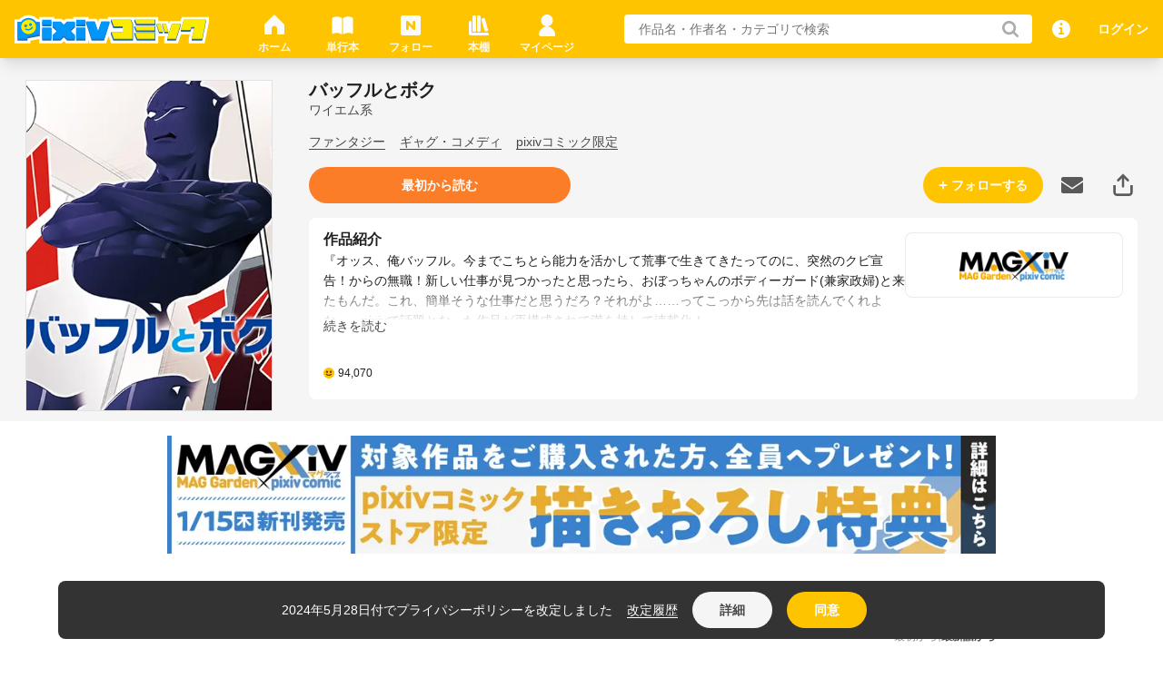

--- FILE ---
content_type: text/html; charset=utf-8
request_url: https://comic.pixiv.net/works/2704
body_size: 3553
content:
<!DOCTYPE html><html><head><meta charSet="utf-8"/><meta name="viewport" content="width=device-width"/><script>
            window.dataLayer = window.dataLayer || [];
            function gtag(){dataLayer.push(arguments);}
            gtag('js', new Date());
            gtag('config', 'G-4BWHLKCEGD');
            gtag('config', 'AW-11052627006');
          </script><script>(function(h,o,u,n,d) {
        h=h[d]=h[d]||{q:[],onReady:function(c){h.q.push(c)}}
        d=o.createElement(u);d.async=1;d.src=n
        n=o.getElementsByTagName(u)[0];n.parentNode.insertBefore(d,n)
      })(window,document,'script','https://www.datadoghq-browser-agent.com/ap1/v4/datadog-logs.js','DD_LOGS')
      window.DD_LOGS.onReady(function() {
          window.DD_LOGS.init({
            clientToken: 'pub33af0faba698bf73a0f2afbe8961894a',
            site: 'datadoghq.com',
            service: 'comic-web',
            env: 'production',
            sessionSampleRate: 1,
          })
        })</script><script>(function() {
            const root = document.documentElement;
            let colorTheme;
            try {
              colorTheme = localStorage.getItem("COLOR_THEME");
            } catch (e) {
              colorTheme = null;
            }
            if (colorTheme === null) {
              root.setAttribute("class", "light");
              return
            }
            const mql = window.matchMedia("(prefers-color-scheme: dark)");
            if (colorTheme !== "system") {
              root.setAttribute("class", colorTheme);
            } else if (mql.matches) {
              root.setAttribute("class", "dark");
            } else {
              root.setAttribute("class", "light");
            }
          })()</script><meta name="google-site-verification" content="TAKasxKWfrxMyKWCG37t6WquzMym1g20FMjPNebU2kw"/><meta name="robots" content="max-image-preview:large"/><meta name="next-head-count" content="7"/><link rel="preload" href="/_next/static/css/ff017fcb501e4459.css" as="style"/><link rel="stylesheet" href="/_next/static/css/ff017fcb501e4459.css" data-n-g=""/><noscript data-n-css=""></noscript><script defer="" nomodule="" src="/_next/static/chunks/polyfills-42372ed130431b0a.js"></script><script src="/_next/static/chunks/webpack-ca073369c21ebf80.js" defer=""></script><script src="/_next/static/chunks/framework-4490836c5619bb8a.js" defer=""></script><script src="/_next/static/chunks/main-36f52f0f710c1059.js" defer=""></script><script src="/_next/static/chunks/pages/_app-80cf01ceace2ea41.js" defer=""></script><script src="/_next/static/chunks/3691-efb06735c2eac8e1.js" defer=""></script><script src="/_next/static/chunks/71603-ea74336d32ba7836.js" defer=""></script><script src="/_next/static/chunks/76916-c3b617fd5ca4ba85.js" defer=""></script><script src="/_next/static/chunks/36269-095ba82f8ef7d65e.js" defer=""></script><script src="/_next/static/chunks/61629-503fbd707ce19416.js" defer=""></script><script src="/_next/static/chunks/55594-8d6024769321b660.js" defer=""></script><script src="/_next/static/chunks/72400-8901469726a1b976.js" defer=""></script><script src="/_next/static/chunks/43534-16d45cd9128f3fc7.js" defer=""></script><script src="/_next/static/chunks/20441-916f1311be5b3694.js" defer=""></script><script src="/_next/static/chunks/87745-dccf0d8c2747a9c4.js" defer=""></script><script src="/_next/static/chunks/11555-b29a20f66eeb0999.js" defer=""></script><script src="/_next/static/chunks/16163-adace19d4ca4bb9f.js" defer=""></script><script src="/_next/static/chunks/31678-aab6d578571fb933.js" defer=""></script><script src="/_next/static/chunks/20792-4fdd3d79a176834f.js" defer=""></script><script src="/_next/static/chunks/68087-12dd150d7115c3d7.js" defer=""></script><script src="/_next/static/chunks/88270-7970533ba19e5b98.js" defer=""></script><script src="/_next/static/chunks/pages/works/%5BworkId%5D-be54fd4801950cf7.js" defer=""></script><script src="/_next/static/xvJTbTozqgZgT-sQibQxE/_buildManifest.js" defer=""></script><script src="/_next/static/xvJTbTozqgZgT-sQibQxE/_ssgManifest.js" defer=""></script></head><body><div id="__next"><div data-overlay-container="true"><div class="fixed left-0 top-0 z-100 w-full bg-background1 shadow-lg"><div class="flex h-[32px] py-8 pl-16 screen4:h-[48px]" id="HeaderContainer" style="background-color:#ffc400"><div class="flex flex-1 flex-row justify-between"><div class="flex flex-row items-center"><span class="mr-8 flex flex-shrink-0 flex-row items-center justify-center"><span class="h-[20px] w-[128px] pr-[2px] screen4:h-[32px] screen4:w-[214px]"><a href="/"><span style="box-sizing:border-box;display:block;overflow:hidden;width:initial;height:initial;background:none;opacity:1;border:0;margin:0;padding:0;position:relative"><span style="box-sizing:border-box;display:block;width:initial;height:initial;background:none;opacity:1;border:0;margin:0;padding:0;padding-top:15.625%"></span><img alt="サービスロゴ" src="[data-uri]" decoding="async" data-nimg="responsive" style="position:absolute;top:0;left:0;bottom:0;right:0;box-sizing:border-box;padding:0;border:none;margin:auto;display:block;width:0;height:0;min-width:100%;max-width:100%;min-height:100%;max-height:100%"/><noscript><img alt="サービスロゴ" loading="lazy" decoding="async" data-nimg="responsive" style="position:absolute;top:0;left:0;bottom:0;right:0;box-sizing:border-box;padding:0;border:none;margin:auto;display:block;width:0;height:0;min-width:100%;max-width:100%;min-height:100%;max-height:100%" sizes="100vw" srcSet="/static/images/logo.svg?w=640 640w, /static/images/logo.svg?w=750 750w, /static/images/logo.svg?w=828 828w, /static/images/logo.svg?w=1080 1080w, /static/images/logo.svg?w=1200 1200w, /static/images/logo.svg?w=1920 1920w, /static/images/logo.svg?w=2048 2048w, /static/images/logo.svg?w=3840 3840w" src="/static/images/logo.svg?w=3840"/></noscript></span></a></span></span><div class="ml-24 mr-40 mt-8 hidden screen4:block"><div class="mx-w-[364px] box-border flex h-[56px] items-center justify-between"><a href="/"><div class="relative flex h-[53px] w-[75px] flex-col items-center justify-center border-0 border-b-[3px] border-solid border-transparent"><span style="box-sizing:border-box;display:inline-block;overflow:hidden;width:initial;height:initial;background:none;opacity:1;border:0;margin:0;padding:0;position:relative;max-width:100%"><span style="box-sizing:border-box;display:block;width:initial;height:initial;background:none;opacity:1;border:0;margin:0;padding:0;max-width:100%"><img style="display:block;max-width:100%;width:initial;height:initial;background:none;opacity:1;border:0;margin:0;padding:0" alt="" aria-hidden="true" src="data:image/svg+xml,%3csvg%20xmlns=%27http://www.w3.org/2000/svg%27%20version=%271.1%27%20width=%2732%27%20height=%2732%27/%3e"/></span><img src="[data-uri]" decoding="async" data-nimg="intrinsic" style="position:absolute;top:0;left:0;bottom:0;right:0;box-sizing:border-box;padding:0;border:none;margin:auto;display:block;width:0;height:0;min-width:100%;max-width:100%;min-height:100%;max-height:100%"/><noscript><img loading="lazy" decoding="async" data-nimg="intrinsic" style="position:absolute;top:0;left:0;bottom:0;right:0;box-sizing:border-box;padding:0;border:none;margin:auto;display:block;width:0;height:0;min-width:100%;max-width:100%;min-height:100%;max-height:100%" srcSet="/static/images/header_nav_home@32px.svg?w=32 1x, /static/images/header_nav_home@32px.svg?w=64 2x" src="/static/images/header_nav_home@32px.svg?w=64"/></noscript></span><span class="mt-[2px] font-bold text-[#FFFAEB] typography-12">ホーム</span></div></a><a href="/store"><div class="relative flex h-[53px] w-[75px] flex-col items-center justify-center border-0 border-b-[3px] border-solid border-transparent"><span style="box-sizing:border-box;display:inline-block;overflow:hidden;width:initial;height:initial;background:none;opacity:1;border:0;margin:0;padding:0;position:relative;max-width:100%"><span style="box-sizing:border-box;display:block;width:initial;height:initial;background:none;opacity:1;border:0;margin:0;padding:0;max-width:100%"><img style="display:block;max-width:100%;width:initial;height:initial;background:none;opacity:1;border:0;margin:0;padding:0" alt="" aria-hidden="true" src="data:image/svg+xml,%3csvg%20xmlns=%27http://www.w3.org/2000/svg%27%20version=%271.1%27%20width=%2732%27%20height=%2732%27/%3e"/></span><img src="[data-uri]" decoding="async" data-nimg="intrinsic" style="position:absolute;top:0;left:0;bottom:0;right:0;box-sizing:border-box;padding:0;border:none;margin:auto;display:block;width:0;height:0;min-width:100%;max-width:100%;min-height:100%;max-height:100%"/><noscript><img loading="lazy" decoding="async" data-nimg="intrinsic" style="position:absolute;top:0;left:0;bottom:0;right:0;box-sizing:border-box;padding:0;border:none;margin:auto;display:block;width:0;height:0;min-width:100%;max-width:100%;min-height:100%;max-height:100%" srcSet="/static/images/header_nav_book@32px.svg?w=32 1x, /static/images/header_nav_book@32px.svg?w=64 2x" src="/static/images/header_nav_book@32px.svg?w=64"/></noscript></span><span class="mt-[2px] font-bold text-[#FFFAEB] typography-12">単行本</span></div></a><a href="/followings"><div class="relative flex h-[53px] w-[75px] flex-col items-center justify-center border-0 border-b-[3px] border-solid border-transparent"><span style="box-sizing:border-box;display:inline-block;overflow:hidden;width:initial;height:initial;background:none;opacity:1;border:0;margin:0;padding:0;position:relative;max-width:100%"><span style="box-sizing:border-box;display:block;width:initial;height:initial;background:none;opacity:1;border:0;margin:0;padding:0;max-width:100%"><img style="display:block;max-width:100%;width:initial;height:initial;background:none;opacity:1;border:0;margin:0;padding:0" alt="" aria-hidden="true" src="data:image/svg+xml,%3csvg%20xmlns=%27http://www.w3.org/2000/svg%27%20version=%271.1%27%20width=%2732%27%20height=%2732%27/%3e"/></span><img src="[data-uri]" decoding="async" data-nimg="intrinsic" style="position:absolute;top:0;left:0;bottom:0;right:0;box-sizing:border-box;padding:0;border:none;margin:auto;display:block;width:0;height:0;min-width:100%;max-width:100%;min-height:100%;max-height:100%"/><noscript><img loading="lazy" decoding="async" data-nimg="intrinsic" style="position:absolute;top:0;left:0;bottom:0;right:0;box-sizing:border-box;padding:0;border:none;margin:auto;display:block;width:0;height:0;min-width:100%;max-width:100%;min-height:100%;max-height:100%" srcSet="/static/images/header_nav_following@32px.svg?w=32 1x, /static/images/header_nav_following@32px.svg?w=64 2x" src="/static/images/header_nav_following@32px.svg?w=64"/></noscript></span><span class="mt-[2px] font-bold text-[#FFFAEB] typography-12">フォロー</span></div></a><a href="/store/bookshelf"><div class="relative flex h-[53px] w-[75px] flex-col items-center justify-center border-0 border-b-[3px] border-solid border-transparent"><span style="box-sizing:border-box;display:inline-block;overflow:hidden;width:initial;height:initial;background:none;opacity:1;border:0;margin:0;padding:0;position:relative;max-width:100%"><span style="box-sizing:border-box;display:block;width:initial;height:initial;background:none;opacity:1;border:0;margin:0;padding:0;max-width:100%"><img style="display:block;max-width:100%;width:initial;height:initial;background:none;opacity:1;border:0;margin:0;padding:0" alt="" aria-hidden="true" src="data:image/svg+xml,%3csvg%20xmlns=%27http://www.w3.org/2000/svg%27%20version=%271.1%27%20width=%2732%27%20height=%2732%27/%3e"/></span><img src="[data-uri]" decoding="async" data-nimg="intrinsic" style="position:absolute;top:0;left:0;bottom:0;right:0;box-sizing:border-box;padding:0;border:none;margin:auto;display:block;width:0;height:0;min-width:100%;max-width:100%;min-height:100%;max-height:100%"/><noscript><img loading="lazy" decoding="async" data-nimg="intrinsic" style="position:absolute;top:0;left:0;bottom:0;right:0;box-sizing:border-box;padding:0;border:none;margin:auto;display:block;width:0;height:0;min-width:100%;max-width:100%;min-height:100%;max-height:100%" srcSet="/static/images/header_nav_bookshelf@32px.svg?w=32 1x, /static/images/header_nav_bookshelf@32px.svg?w=64 2x" src="/static/images/header_nav_bookshelf@32px.svg?w=64"/></noscript></span><span class="mt-[2px] font-bold text-[#FFFAEB] typography-12">本棚</span></div></a><a href="/mypage"><div class="relative flex h-[53px] w-[75px] flex-col items-center justify-center border-0 border-b-[3px] border-solid border-transparent"><span style="box-sizing:border-box;display:inline-block;overflow:hidden;width:initial;height:initial;background:none;opacity:1;border:0;margin:0;padding:0;position:relative;max-width:100%"><span style="box-sizing:border-box;display:block;width:initial;height:initial;background:none;opacity:1;border:0;margin:0;padding:0;max-width:100%"><img style="display:block;max-width:100%;width:initial;height:initial;background:none;opacity:1;border:0;margin:0;padding:0" alt="" aria-hidden="true" src="data:image/svg+xml,%3csvg%20xmlns=%27http://www.w3.org/2000/svg%27%20version=%271.1%27%20width=%2732%27%20height=%2732%27/%3e"/></span><img src="[data-uri]" decoding="async" data-nimg="intrinsic" style="position:absolute;top:0;left:0;bottom:0;right:0;box-sizing:border-box;padding:0;border:none;margin:auto;display:block;width:0;height:0;min-width:100%;max-width:100%;min-height:100%;max-height:100%"/><noscript><img loading="lazy" decoding="async" data-nimg="intrinsic" style="position:absolute;top:0;left:0;bottom:0;right:0;box-sizing:border-box;padding:0;border:none;margin:auto;display:block;width:0;height:0;min-width:100%;max-width:100%;min-height:100%;max-height:100%" srcSet="/static/images/header_nav_mypage@32px.svg?w=32 1x, /static/images/header_nav_mypage@32px.svg?w=64 2x" src="/static/images/header_nav_mypage@32px.svg?w=64"/></noscript></span><span class="mt-[2px] font-bold text-[#FFFAEB] typography-12">マイページ</span></div></a></div></div></div><div class="mr-16 flex flex-1 justify-end"><div class="flex items-center justify-center screen4:hidden"><div class="relative"><a href="/campaign_notices"><div class="relative mr-8 flex h-[32px] w-[32px] cursor-pointer items-center justify-center"><span style="box-sizing:border-box;display:inline-block;overflow:hidden;width:initial;height:initial;background:none;opacity:1;border:0;margin:0;padding:0;position:relative;max-width:100%"><span style="box-sizing:border-box;display:block;width:initial;height:initial;background:none;opacity:1;border:0;margin:0;padding:0;max-width:100%"><img style="display:block;max-width:100%;width:initial;height:initial;background:none;opacity:1;border:0;margin:0;padding:0" alt="" aria-hidden="true" src="data:image/svg+xml,%3csvg%20xmlns=%27http://www.w3.org/2000/svg%27%20version=%271.1%27%20width=%2724%27%20height=%2724%27/%3e"/></span><img src="[data-uri]" decoding="async" data-nimg="intrinsic" style="position:absolute;top:0;left:0;bottom:0;right:0;box-sizing:border-box;padding:0;border:none;margin:auto;display:block;width:0;height:0;min-width:100%;max-width:100%;min-height:100%;max-height:100%"/><noscript><img loading="lazy" decoding="async" data-nimg="intrinsic" style="position:absolute;top:0;left:0;bottom:0;right:0;box-sizing:border-box;padding:0;border:none;margin:auto;display:block;width:0;height:0;min-width:100%;max-width:100%;min-height:100%;max-height:100%" srcSet="/static/images/notification_white@24px.svg?w=32 1x, /static/images/notification_white@24px.svg?w=48 2x" src="/static/images/notification_white@24px.svg?w=48"/></noscript></span></div></a></div><div class="mr-8 h-[32px] w-[32px] cursor-pointer"><span style="box-sizing:border-box;display:inline-block;overflow:hidden;width:initial;height:initial;background:none;opacity:1;border:0;margin:0;padding:0;position:relative;max-width:100%"><span style="box-sizing:border-box;display:block;width:initial;height:initial;background:none;opacity:1;border:0;margin:0;padding:0;max-width:100%"><img style="display:block;max-width:100%;width:initial;height:initial;background:none;opacity:1;border:0;margin:0;padding:0" alt="" aria-hidden="true" src="data:image/svg+xml,%3csvg%20xmlns=%27http://www.w3.org/2000/svg%27%20version=%271.1%27%20width=%2732%27%20height=%2732%27/%3e"/></span><img src="[data-uri]" decoding="async" data-nimg="intrinsic" style="position:absolute;top:0;left:0;bottom:0;right:0;box-sizing:border-box;padding:0;border:none;margin:auto;display:block;width:0;height:0;min-width:100%;max-width:100%;min-height:100%;max-height:100%"/><noscript><img loading="lazy" decoding="async" data-nimg="intrinsic" style="position:absolute;top:0;left:0;bottom:0;right:0;box-sizing:border-box;padding:0;border:none;margin:auto;display:block;width:0;height:0;min-width:100%;max-width:100%;min-height:100%;max-height:100%" srcSet="/static/images/info@32px.svg?w=32 1x, /static/images/info@32px.svg?w=64 2x" src="/static/images/info@32px.svg?w=64"/></noscript></span></div></div><div class="mr-40 hidden w-full min-w-[320px] max-w-[554px] flex-grow items-center screen4:block"><div class="relative"><div class="relative p-8"><input type="text" placeholder="作品名・作者名・カテゴリで検索" class="h-[32px] w-full rounded-4 border-0 px-16 py-0 text-text1 outline-[0] typography-14 dark:text-surface1" value=""/><div class="absolute right-[-12px] top-[12px]"><span style="box-sizing:border-box;display:inline-block;overflow:hidden;width:initial;height:initial;background:none;opacity:1;border:0;margin:0;padding:0;position:relative;max-width:100%"><span style="box-sizing:border-box;display:block;width:initial;height:initial;background:none;opacity:1;border:0;margin:0;padding:0;max-width:100%"><img style="display:block;max-width:100%;width:initial;height:initial;background:none;opacity:1;border:0;margin:0;padding:0" alt="" aria-hidden="true" src="data:image/svg+xml,%3csvg%20xmlns=%27http://www.w3.org/2000/svg%27%20version=%271.1%27%20width=%2724%27%20height=%2724%27/%3e"/></span><img src="[data-uri]" decoding="async" data-nimg="intrinsic" style="position:absolute;top:0;left:0;bottom:0;right:0;box-sizing:border-box;padding:0;border:none;margin:auto;display:block;width:0;height:0;min-width:100%;max-width:100%;min-height:100%;max-height:100%"/><noscript><img loading="lazy" decoding="async" data-nimg="intrinsic" style="position:absolute;top:0;left:0;bottom:0;right:0;box-sizing:border-box;padding:0;border:none;margin:auto;display:block;width:0;height:0;min-width:100%;max-width:100%;min-height:100%;max-height:100%" srcSet="/static/images/search_gray@24px.svg?w=32 1x, /static/images/search_gray@24px.svg?w=48 2x" src="/static/images/search_gray@24px.svg?w=48"/></noscript></span></div></div><div class="fixed left-0 h-screen w-screen pointer-events-none" style="top:0"><div class="duration absolute left-0 top-0 z-100 h-full w-full bg-surface4 transition ease-linear opacity-0"></div></div><div class="duration absolute z-300 max-h-[calc(90vh-66px)] w-full max-w-[538px] overflow-scroll rounded-8 bg-background1 p-16 transition-opacity ease-linear pointer-events-none opacity-0" style="top:66px;right:-24px"><div class="text-center"><div><img src="/static/images/loading-animation.gif" style="width:120px;height:120px"/></div><div><span class="text-sm text-text3">読み込み中…</span></div></div></div></div></div><a href="/search/cover"><div class="flex h-[32px] w-[32px] items-center justify-center screen4:hidden"><span style="box-sizing:border-box;display:inline-block;overflow:hidden;width:initial;height:initial;background:none;opacity:1;border:0;margin:0;padding:0;position:relative;max-width:100%"><span style="box-sizing:border-box;display:block;width:initial;height:initial;background:none;opacity:1;border:0;margin:0;padding:0;max-width:100%"><img style="display:block;max-width:100%;width:initial;height:initial;background:none;opacity:1;border:0;margin:0;padding:0" alt="" aria-hidden="true" src="data:image/svg+xml,%3csvg%20xmlns=%27http://www.w3.org/2000/svg%27%20version=%271.1%27%20width=%2724%27%20height=%2724%27/%3e"/></span><img src="[data-uri]" decoding="async" data-nimg="intrinsic" style="position:absolute;top:0;left:0;bottom:0;right:0;box-sizing:border-box;padding:0;border:none;margin:auto;display:block;width:0;height:0;min-width:100%;max-width:100%;min-height:100%;max-height:100%"/><noscript><img loading="lazy" decoding="async" data-nimg="intrinsic" style="position:absolute;top:0;left:0;bottom:0;right:0;box-sizing:border-box;padding:0;border:none;margin:auto;display:block;width:0;height:0;min-width:100%;max-width:100%;min-height:100%;max-height:100%" srcSet="/static/images/search@24px.svg?w=32 1x, /static/images/search@24px.svg?w=48 2x" src="/static/images/search@24px.svg?w=48"/></noscript></span></div></a><div class="hidden items-center justify-center screen4:flex"><div class="relative"><a href="/campaign_notices"><div class="relative mr-8 flex h-[32px] w-[32px] cursor-pointer items-center justify-center"><span style="box-sizing:border-box;display:inline-block;overflow:hidden;width:initial;height:initial;background:none;opacity:1;border:0;margin:0;padding:0;position:relative;max-width:100%"><span style="box-sizing:border-box;display:block;width:initial;height:initial;background:none;opacity:1;border:0;margin:0;padding:0;max-width:100%"><img style="display:block;max-width:100%;width:initial;height:initial;background:none;opacity:1;border:0;margin:0;padding:0" alt="" aria-hidden="true" src="data:image/svg+xml,%3csvg%20xmlns=%27http://www.w3.org/2000/svg%27%20version=%271.1%27%20width=%2724%27%20height=%2724%27/%3e"/></span><img src="[data-uri]" decoding="async" data-nimg="intrinsic" style="position:absolute;top:0;left:0;bottom:0;right:0;box-sizing:border-box;padding:0;border:none;margin:auto;display:block;width:0;height:0;min-width:100%;max-width:100%;min-height:100%;max-height:100%"/><noscript><img loading="lazy" decoding="async" data-nimg="intrinsic" style="position:absolute;top:0;left:0;bottom:0;right:0;box-sizing:border-box;padding:0;border:none;margin:auto;display:block;width:0;height:0;min-width:100%;max-width:100%;min-height:100%;max-height:100%" srcSet="/static/images/notification_white@24px.svg?w=32 1x, /static/images/notification_white@24px.svg?w=48 2x" src="/static/images/notification_white@24px.svg?w=48"/></noscript></span></div></a></div><div class="mr-8 h-[32px] w-[32px] cursor-pointer"><span style="box-sizing:border-box;display:inline-block;overflow:hidden;width:initial;height:initial;background:none;opacity:1;border:0;margin:0;padding:0;position:relative;max-width:100%"><span style="box-sizing:border-box;display:block;width:initial;height:initial;background:none;opacity:1;border:0;margin:0;padding:0;max-width:100%"><img style="display:block;max-width:100%;width:initial;height:initial;background:none;opacity:1;border:0;margin:0;padding:0" alt="" aria-hidden="true" src="data:image/svg+xml,%3csvg%20xmlns=%27http://www.w3.org/2000/svg%27%20version=%271.1%27%20width=%2732%27%20height=%2732%27/%3e"/></span><img src="[data-uri]" decoding="async" data-nimg="intrinsic" style="position:absolute;top:0;left:0;bottom:0;right:0;box-sizing:border-box;padding:0;border:none;margin:auto;display:block;width:0;height:0;min-width:100%;max-width:100%;min-height:100%;max-height:100%"/><noscript><img loading="lazy" decoding="async" data-nimg="intrinsic" style="position:absolute;top:0;left:0;bottom:0;right:0;box-sizing:border-box;padding:0;border:none;margin:auto;display:block;width:0;height:0;min-width:100%;max-width:100%;min-height:100%;max-height:100%" srcSet="/static/images/info@32px.svg?w=32 1x, /static/images/info@32px.svg?w=64 2x" src="/static/images/info@32px.svg?w=64"/></noscript></span></div></div></div></div></div></div><div class="overflow-x-hidden mt-[48px] screen4:mt-64" style="padding-bottom:56px"><div class="text-center"><div><img src="/static/images/loading-animation.gif" style="width:120px;height:120px"/></div><div><span class="text-sm text-text3">読み込み中…</span></div></div></div><div class="fixed bottom-0 z-100 w-full" style="bottom:env(safe-area-inset-bottom)"><div class="screen4:hidden"><div class="box-border flex h-[56px] w-full items-center justify-between border-0 border-t border-solid border-border bg-background1 px-16 pb-[10px]"><a href="/"><div class="relative flex h-[52px] w-[52px] flex-col items-center justify-center"><span style="box-sizing:border-box;display:inline-block;overflow:hidden;width:initial;height:initial;background:none;opacity:1;border:0;margin:0;padding:0;position:relative;max-width:100%"><span style="box-sizing:border-box;display:block;width:initial;height:initial;background:none;opacity:1;border:0;margin:0;padding:0;max-width:100%"><img style="display:block;max-width:100%;width:initial;height:initial;background:none;opacity:1;border:0;margin:0;padding:0" alt="" aria-hidden="true" src="data:image/svg+xml,%3csvg%20xmlns=%27http://www.w3.org/2000/svg%27%20version=%271.1%27%20width=%2732%27%20height=%2732%27/%3e"/></span><img src="[data-uri]" decoding="async" data-nimg="intrinsic" style="position:absolute;top:0;left:0;bottom:0;right:0;box-sizing:border-box;padding:0;border:none;margin:auto;display:block;width:0;height:0;min-width:100%;max-width:100%;min-height:100%;max-height:100%"/><noscript><img loading="lazy" decoding="async" data-nimg="intrinsic" style="position:absolute;top:0;left:0;bottom:0;right:0;box-sizing:border-box;padding:0;border:none;margin:auto;display:block;width:0;height:0;min-width:100%;max-width:100%;min-height:100%;max-height:100%" srcSet="/static/images/footer_nav_home@32px.svg?w=32 1x, /static/images/footer_nav_home@32px.svg?w=64 2x" src="/static/images/footer_nav_home@32px.svg?w=64"/></noscript></span><span class="mt-[2px] text-xxs font-bold text-text3">ホーム</span></div></a><a href="/store"><div class="relative flex h-[52px] w-[52px] flex-col items-center justify-center"><span style="box-sizing:border-box;display:inline-block;overflow:hidden;width:initial;height:initial;background:none;opacity:1;border:0;margin:0;padding:0;position:relative;max-width:100%"><span style="box-sizing:border-box;display:block;width:initial;height:initial;background:none;opacity:1;border:0;margin:0;padding:0;max-width:100%"><img style="display:block;max-width:100%;width:initial;height:initial;background:none;opacity:1;border:0;margin:0;padding:0" alt="" aria-hidden="true" src="data:image/svg+xml,%3csvg%20xmlns=%27http://www.w3.org/2000/svg%27%20version=%271.1%27%20width=%2732%27%20height=%2732%27/%3e"/></span><img src="[data-uri]" decoding="async" data-nimg="intrinsic" style="position:absolute;top:0;left:0;bottom:0;right:0;box-sizing:border-box;padding:0;border:none;margin:auto;display:block;width:0;height:0;min-width:100%;max-width:100%;min-height:100%;max-height:100%"/><noscript><img loading="lazy" decoding="async" data-nimg="intrinsic" style="position:absolute;top:0;left:0;bottom:0;right:0;box-sizing:border-box;padding:0;border:none;margin:auto;display:block;width:0;height:0;min-width:100%;max-width:100%;min-height:100%;max-height:100%" srcSet="/static/images/footer_nav_book@32px.svg?w=32 1x, /static/images/footer_nav_book@32px.svg?w=64 2x" src="/static/images/footer_nav_book@32px.svg?w=64"/></noscript></span><span class="mt-[2px] text-xxs font-bold text-text3">単行本</span></div></a><a href="/followings"><div class="relative flex h-[52px] w-[52px] flex-col items-center justify-center"><span style="box-sizing:border-box;display:inline-block;overflow:hidden;width:initial;height:initial;background:none;opacity:1;border:0;margin:0;padding:0;position:relative;max-width:100%"><span style="box-sizing:border-box;display:block;width:initial;height:initial;background:none;opacity:1;border:0;margin:0;padding:0;max-width:100%"><img style="display:block;max-width:100%;width:initial;height:initial;background:none;opacity:1;border:0;margin:0;padding:0" alt="" aria-hidden="true" src="data:image/svg+xml,%3csvg%20xmlns=%27http://www.w3.org/2000/svg%27%20version=%271.1%27%20width=%2732%27%20height=%2732%27/%3e"/></span><img src="[data-uri]" decoding="async" data-nimg="intrinsic" style="position:absolute;top:0;left:0;bottom:0;right:0;box-sizing:border-box;padding:0;border:none;margin:auto;display:block;width:0;height:0;min-width:100%;max-width:100%;min-height:100%;max-height:100%"/><noscript><img loading="lazy" decoding="async" data-nimg="intrinsic" style="position:absolute;top:0;left:0;bottom:0;right:0;box-sizing:border-box;padding:0;border:none;margin:auto;display:block;width:0;height:0;min-width:100%;max-width:100%;min-height:100%;max-height:100%" srcSet="/static/images/footer_nav_following@32px.svg?w=32 1x, /static/images/footer_nav_following@32px.svg?w=64 2x" src="/static/images/footer_nav_following@32px.svg?w=64"/></noscript></span><span class="mt-[2px] text-xxs font-bold text-text3">フォロー</span></div></a><a href="/store/bookshelf"><div class="relative flex h-[52px] w-[52px] flex-col items-center justify-center"><span style="box-sizing:border-box;display:inline-block;overflow:hidden;width:initial;height:initial;background:none;opacity:1;border:0;margin:0;padding:0;position:relative;max-width:100%"><span style="box-sizing:border-box;display:block;width:initial;height:initial;background:none;opacity:1;border:0;margin:0;padding:0;max-width:100%"><img style="display:block;max-width:100%;width:initial;height:initial;background:none;opacity:1;border:0;margin:0;padding:0" alt="" aria-hidden="true" src="data:image/svg+xml,%3csvg%20xmlns=%27http://www.w3.org/2000/svg%27%20version=%271.1%27%20width=%2732%27%20height=%2732%27/%3e"/></span><img src="[data-uri]" decoding="async" data-nimg="intrinsic" style="position:absolute;top:0;left:0;bottom:0;right:0;box-sizing:border-box;padding:0;border:none;margin:auto;display:block;width:0;height:0;min-width:100%;max-width:100%;min-height:100%;max-height:100%"/><noscript><img loading="lazy" decoding="async" data-nimg="intrinsic" style="position:absolute;top:0;left:0;bottom:0;right:0;box-sizing:border-box;padding:0;border:none;margin:auto;display:block;width:0;height:0;min-width:100%;max-width:100%;min-height:100%;max-height:100%" srcSet="/static/images/footer_nav_bookshelf@32px.svg?w=32 1x, /static/images/footer_nav_bookshelf@32px.svg?w=64 2x" src="/static/images/footer_nav_bookshelf@32px.svg?w=64"/></noscript></span><span class="mt-[2px] text-xxs font-bold text-text3">本棚</span></div></a><a href="/mypage"><div class="relative flex h-[52px] w-[52px] flex-col items-center justify-center"><span style="box-sizing:border-box;display:inline-block;overflow:hidden;width:initial;height:initial;background:none;opacity:1;border:0;margin:0;padding:0;position:relative;max-width:100%"><span style="box-sizing:border-box;display:block;width:initial;height:initial;background:none;opacity:1;border:0;margin:0;padding:0;max-width:100%"><img style="display:block;max-width:100%;width:initial;height:initial;background:none;opacity:1;border:0;margin:0;padding:0" alt="" aria-hidden="true" src="data:image/svg+xml,%3csvg%20xmlns=%27http://www.w3.org/2000/svg%27%20version=%271.1%27%20width=%2732%27%20height=%2732%27/%3e"/></span><img src="[data-uri]" decoding="async" data-nimg="intrinsic" style="position:absolute;top:0;left:0;bottom:0;right:0;box-sizing:border-box;padding:0;border:none;margin:auto;display:block;width:0;height:0;min-width:100%;max-width:100%;min-height:100%;max-height:100%"/><noscript><img loading="lazy" decoding="async" data-nimg="intrinsic" style="position:absolute;top:0;left:0;bottom:0;right:0;box-sizing:border-box;padding:0;border:none;margin:auto;display:block;width:0;height:0;min-width:100%;max-width:100%;min-height:100%;max-height:100%" srcSet="/static/images/footer_nav_mypage@32px.svg?w=32 1x, /static/images/footer_nav_mypage@32px.svg?w=64 2x" src="/static/images/footer_nav_mypage@32px.svg?w=64"/></noscript></span><span class="mt-[2px] text-xxs font-bold text-text3">マイページ</span></div></a></div></div><div class="fixed bottom-0 z-100 w-full bg-background1" style="height:env(safe-area-inset-bottom)"></div></div></div></div><script id="__NEXT_DATA__" type="application/json">{"props":{"pageProps":{},"__N_SSP":true},"page":"/works/[workId]","query":{"workId":"2704"},"buildId":"xvJTbTozqgZgT-sQibQxE","isFallback":false,"isExperimentalCompile":false,"gssp":true,"scriptLoader":[]}</script><script>(function(){function c(){var b=a.contentDocument||a.contentWindow.document;if(b){var d=b.createElement('script');d.innerHTML="window.__CF$cv$params={r:'9c2fe00848ee8821',t:'MTc2OTI2MTMxOC4wMDAwMDA='};var a=document.createElement('script');a.nonce='';a.src='/cdn-cgi/challenge-platform/scripts/jsd/main.js';document.getElementsByTagName('head')[0].appendChild(a);";b.getElementsByTagName('head')[0].appendChild(d)}}if(document.body){var a=document.createElement('iframe');a.height=1;a.width=1;a.style.position='absolute';a.style.top=0;a.style.left=0;a.style.border='none';a.style.visibility='hidden';document.body.appendChild(a);if('loading'!==document.readyState)c();else if(window.addEventListener)document.addEventListener('DOMContentLoaded',c);else{var e=document.onreadystatechange||function(){};document.onreadystatechange=function(b){e(b);'loading'!==document.readyState&&(document.onreadystatechange=e,c())}}}})();</script></body></html>

--- FILE ---
content_type: application/javascript; charset=UTF-8
request_url: https://comic.pixiv.net/_next/static/chunks/61629-503fbd707ce19416.js
body_size: 13025
content:
(self.webpackChunk_N_E=self.webpackChunk_N_E||[]).push([[61629],{41821:function(e,t,i){"use strict";let n;i.d(t,{l:function(){return eW}});var s,r,o=i(11527),a=i(50959),l=i(40139);let d="undefined"!=typeof window?a.useLayoutEffect:a.useEffect;var u="object"==typeof i.g&&i.g&&i.g.Object===Object&&i.g,c="object"==typeof self&&self&&self.Object===Object&&self,g=u||c||Function("return this")(),h=g.Symbol,f=Object.prototype,p=f.hasOwnProperty,m=f.toString,b=h?h.toStringTag:void 0,v=Object.prototype.toString,y=h?h.toStringTag:void 0;function w(e){return null==e?void 0===e?"[object Undefined]":"[object Null]":y&&y in Object(e)?function(e){var t=p.call(e,b),i=e[b];try{e[b]=void 0;var n=!0}catch(e){}var s=m.call(e);return n&&(t?e[b]=i:delete e[b]),s}(e):v.call(e)}var S=(s=Object.getPrototypeOf,r=Object,function(e){return s(r(e))});function x(e){return null!=e&&"object"==typeof e}var I=Object.prototype,j=Function.prototype.toString,D=I.hasOwnProperty,E=j.call(Object);let M=e=>Symbol.iterator in e,$=e=>"entries"in e,R=(e,t)=>{let i=e instanceof Map?e:new Map(e.entries()),n=t instanceof Map?t:new Map(t.entries());if(i.size!==n.size)return!1;for(let[e,t]of i)if(!n.has(e)||!Object.is(t,n.get(e)))return!1;return!0},C=(e,t)=>{let i=e[Symbol.iterator](),n=t[Symbol.iterator](),s=i.next(),r=n.next();for(;!s.done&&!r.done;){if(!Object.is(s.value,r.value))return!1;s=i.next(),r=n.next()}return!!s.done&&!!r.done};var k=i(6410);let O=e=>e,H=e=>{let t=(0,k.M)(e),i=e=>(function(e,t=O){let i=a.useSyncExternalStore(e.subscribe,a.useCallback(()=>t(e.getState()),[e,t]),a.useCallback(()=>t(e.getInitialState()),[e,t]));return a.useDebugValue(i),i})(t,e);return Object.assign(i,t),i};function P(e){var t=typeof e;return null!=e&&("object"==t||"function"==t)}var _=function(){return g.Date.now()},z=/\s/,B=/^\s+/,T=0/0,A=/^[-+]0x[0-9a-f]+$/i,L=/^0b[01]+$/i,U=/^0o[0-7]+$/i,F=parseInt;function V(e){if("number"==typeof e)return e;if("symbol"==typeof(t=e)||x(t)&&"[object Symbol]"==w(t))return T;if(P(e)){var t,i,n="function"==typeof e.valueOf?e.valueOf():e;e=P(n)?n+"":n}if("string"!=typeof e)return 0===e?e:+e;e=(i=e)?i.slice(0,function(e){for(var t=e.length;t--&&z.test(e.charAt(t)););return t}(i)+1).replace(B,""):i;var s=L.test(e);return s||U.test(e)?F(e.slice(2),s?2:8):A.test(e)?T:+e}var W=Math.max,N=Math.min;function G(e,t,i){var n,s,r,o,a,l,d=0,u=!1,c=!1,g=!0;if("function"!=typeof e)throw TypeError("Expected a function");function h(t){var i=n,r=s;return n=s=void 0,d=t,o=e.apply(r,i)}function f(e){var i=e-l,n=e-d;return void 0===l||i>=t||i<0||c&&n>=r}function p(){var e,i,n,s=_();if(f(s))return m(s);a=setTimeout(p,(e=s-l,i=s-d,n=t-e,c?N(n,r-i):n))}function m(e){return(a=void 0,g&&n)?h(e):(n=s=void 0,o)}function b(){var e,i=_(),r=f(i);if(n=arguments,s=this,l=i,r){if(void 0===a)return d=e=l,a=setTimeout(p,t),u?h(e):o;if(c)return clearTimeout(a),a=setTimeout(p,t),h(l)}return void 0===a&&(a=setTimeout(p,t)),o}return t=V(t)||0,P(i)&&(u=!!i.leading,r=(c="maxWait"in i)?W(V(i.maxWait)||0,t):r,g="trailing"in i?!!i.trailing:g),b.cancel=function(){void 0!==a&&clearTimeout(a),d=0,n=l=s=a=void 0},b.flush=function(){return void 0===a?o:m(_())},b}let q=(n=(e,t)=>({initialized:!1,width:0,height:0,init:()=>{t().initialized||(window.addEventListener("resize",G(()=>{e({width:document.documentElement.clientWidth,height:document.documentElement.clientHeight})},100)),e({width:document.documentElement.clientWidth,height:document.documentElement.clientHeight,initialized:!0}))}}))?H(n):H;var K=i(66097);function Z(){return"undefined"!=typeof pbjs}let X=!1;function J(e){return e.filter(e=>!e.isFlux)}function Y(e){return e.map(e=>({slotElementId:e.getSlotElementId(),adUnitPath:e.getAdUnitPath()}))}let Q=e=>null!=e;function ee(e){return e.map(e=>({slotElementId:e.adgDivID,adUnitPath:e.gpt.adUnitPath}))}let et=e=>(t,i,n)=>{let s=n.subscribe;return n.subscribe=(e,t,i)=>{let r=e;if(t){let s=(null==i?void 0:i.equalityFn)||Object.is,o=e(n.getState());r=i=>{let n=e(i);if(!s(o,n)){let e=o;t(o=n,e)}},(null==i?void 0:i.fireImmediately)&&t(o,o)}return s(r)},e(t,i,n)},ei=(0,k.M)()(et(()=>({initialized:!1,status:new Map,slots:new Map,observers:new Map}))),en={init(){ei.getState().initialized||(window.googletag=window.googletag||{cmd:[]},googletag.cmd.push(()=>{googletag.setConfig({disableInitialLoad:!0,singleRequest:!0,lazyLoad:{fetchMarginPercent:500,renderMarginPercent:200,mobileScaling:2}}),googletag.enableServices(),l.$.log("GPT","initialized")}),ei.subscribe(e=>e.status,()=>{let{status:e,slots:t}=ei.getState();if(0===t.size)return;let i=Array.from(t.keys()).filter(t=>"disposed"!==e.get(t));if(0===i.length)return;let n=i.filter(t=>"readyToRefresh"===e.get(t)),s=i.every(t=>{let i=e.get(t);return"readyToRefresh"===i||"refreshed"===i});if(n.length>0&&s){let e=n.map(e=>t.get(e)).filter(Boolean);googletag.cmd.push(()=>{googletag.pubads().refresh(e),ei.setState(t=>{let i=new Map(t.status);return e.forEach(e=>{i.set(e.getSlotElementId(),"refreshed")}),{status:i}}),l.$.log("GPT","SRA refresh executed",e.map(es))})}}),l.$.log("GPT","SRA refresh subscription initialized"),ei.setState({initialized:!0}))},createSlot(e){let{adUnitPath:t,sizes:i,divID:n,keyValues:s,collapseEmptyDivs:r,pageUrl:o}=e;return new Promise(e=>{googletag.cmd.push(()=>{let a=googletag.defineSlot(t,i,n).addService(googletag.pubads());void 0!==o&&(googletag.pubads().set("page_url",o.toString()),l.$.log("GPT","page_url set",o)),Object.entries({...K.$.getGlobalGptKeyValues(),...s}).forEach(([e,t])=>a.setTargeting(e,t)),r&&a.setCollapseEmptyDiv(!0),ei.setState(e=>({status:new Map(e.status).set(n,"created"),slots:new Map(e.slots).set(n,a)})),l.$.log("GPT","slot created",es(a)),e(a)})})},async createAndMountSlot(e){let t=await this.createSlot(e);return this.notifyReadyToMount(t.getSlotElementId()),t},disposeSlot(e){let t=ei.getState().slots.get(e);t&&(ei.setState(t=>{let i=t.observers.get(e);i&&i.disconnect();let n=new Map(t.observers);n.delete(e);let s=new Map(t.slots);return s.delete(e),{status:new Map(t.status).set(e,"disposed"),slots:s,observers:n}}),googletag.cmd.push(()=>{googletag.destroySlots([t])&&l.$.log("GPT","slot destroyed",es(t))}))},notifyReadyToMount(e){ei.setState(t=>({status:new Map(t.status).set(e,"readyToMount")}))},waitForMounting(e,t,i){let n=()=>{let n=ei.getState().slots.get(e);if(!n)return;let s=function(e,t){let i=document.createElement("div");return i.id=e.getSlotElementId(),i.style.width="fit-content",i.style.height="fit-content",t(i),l.$.log("GPT","slot mounted",es(e)),i}(n,t),r=new ResizeObserver(G(([e])=>{e.contentRect.width>1&&e.contentRect.height>1&&i(e.contentRect.width,e.contentRect.height)},100));r.observe(s),ei.setState(t=>({status:new Map(t.status).set(e,"readyToRefresh"),observers:new Map(t.observers).set(e,r)}))};return"readyToMount"==ei.getState().status.get(e)&&n(),ei.subscribe(t=>t.status.get(e),(e,t)=>{"created"==t&&"readyToMount"==e&&n()})}};function es(e){return{divID:e.getSlotElementId(),adUnitPath:e.getAdUnitPath()}}let er=[],eo=(0,k.M)()(et(()=>({initialized:!1,status:new Map,slots:new Map,observers:new Map,num:0}))),ea={init(){eo.getState().initialized||eo.setState({initialized:!0})},createSlot:e=>new Promise(t=>{let i=document.createElement("div");if(i.id=e.divID,i.dataset.adId=e.adID,i.dataset.adType=e.adType,i.dataset.displayId=e.displayID,i.dataset.divId=e.divID,"PC"===e.adType&&e.sizes&&e.sizes.length>0){let t=e.sizes[0];"string"!=typeof t&&2===t.length&&(i.dataset.width=t[0].toString(),i.dataset.height=t[1].toString())}eo.setState(t=>({status:new Map(t.status).set(e.divID,"created"),slots:new Map(t.slots).set(e.divID,i)})),t(i)}),async createAndMountSlot(e){let t=await this.createSlot(e);return this.notifyReadyToMount(e.divID),t},disposeSlot(e){let t=eo.getState().slots.get(e);t&&(eo.setState(t=>{let i=t.observers.get(e);i&&i.disconnect();let n=new Map(t.observers);n.delete(e);let s=new Map(t.slots);return s.delete(e),{status:new Map(t.status).set(e,"disposed"),slots:s,observers:n}}),t.parentNode&&t.parentNode.removeChild(t))},notifyReadyToMount(e){eo.setState(t=>({status:new Map(t.status).set(e,"readyToMount")}))},waitForMounting(e,t,i){let n=async()=>{let n=eo.getState().slots.get(e);if(!n)return;await el(n);let s=new ResizeObserver(([e])=>{i(e.contentRect.width,e.contentRect.height)});s.observe(n),eo.setState(t=>({status:new Map(t.status).set(e,"mounted"),observers:new Map(t.observers).set(e,s)})),t(n)};return"readyToMount"===eo.getState().status.get(e)&&n(),eo.subscribe(t=>t.status.get(e),(e,t)=>{"created"===t&&"readyToMount"===e&&n()})}};async function el(e){let t=e.dataset.adId,i=e.dataset.adType,n=e.dataset.displayId,s=e.dataset.divId,r=await new Promise(e=>{pbjs.que.push(()=>{e(pbjs.getAdserverTargetingForAdUnitCode(s))})}),o=r&&Object.keys(r).length>0?{gp_hb_pb:r.hb_pb,gp_hb_adid:r.hb_adid,gp_hb_bidder:r.hb_bidder,gp_hb_size:r.hb_size}:void 0,a=er.flat().reduceRight((e,t)=>e||(t.slotID===s?t:void 0),void 0),l=a&&""!==a.amzniid?{apsamznbid:a.amznbid,apsamzniid:a.amzniid}:void 0,d=eo.getState().num;eo.setState(e=>({num:e.num+1}));let u={id:t,targetID:`adg_${t}_${d}`,adType:i,displayid:n,async:"true",flexibleOL:"true",autoPadding:"true",tagver:"2.0.0"},c="PC"===i&&e.dataset.width&&e.dataset.height?{width:e.dataset.width,height:e.dataset.height}:void 0,g=document.createElement("script"),h=new URLSearchParams({...u,...o,...l,...c});g.src=`https://i.socdm.com/sdk/js/adg-script-loader.js?${h.toString()}`,e.appendChild(g),e.style.width="fit-content",e.style.height="fit-content"}function ed(e){return void 0!==e.gptSlot&&null!==e.gptSlot}function eu(e){return void 0!==e.adgDivID&&null!==e.adgDivID}let ec={start:["pending","disposed"],pending:["ready","ignored","disposed"],ignored:["ignored","disposed"],ready:["requested","disposed"],requested:["loaded","disposed"],loaded:["disposed"],disposed:["disposed"]},eg=(0,k.M)()(et((e,t)=>({slots:new Map,setSlotState(t){e(e=>{let i=e.slots.get(t.id)?.status??"start";return ec[i??"start"].includes(t.status)?l.$.debug("HB","status transition",{id:t.id,from:i,to:t.status}):l.$.error("HB","invalid status transition occurred",{id:t.id,from:i,to:t.status}),{slots:new Map(e.slots).set(t.id,t)}})},getSlots:()=>[...t().slots.values()]})));function eh(){return eg.getState()}let ef={init(e){!X&&Z()&&(pbjs.que.push(()=>{K.$.isTargetingAdsOptedOut()?(localStorage.removeItem("__uid2_advertising_token"),localStorage.removeItem("idl_env"),localStorage.removeItem("idl_env_last"),localStorage.removeItem("idl_env_exp"),localStorage.removeItem("idl_env_cst"),l.$.log("PREBID","opted out")):(pbjs.installedModules.includes("uid2IdSystem")&&!pbjs.getUserIds().uid2&&K.$.getUID2HashedEmail().then(e=>{if(e){let t=pbjs.getConfig(),i=t.userSync.userIds.find(e=>"uid2"===e.name);i?(i.params={uid2ApiBase:"https://global.prod.uidapi.com",serverPublicKey:"UID2-X-P-MFkwEwYHKoZIzj0CAQYIKoZIzj0DAQcDQgAE3M1I0cdCTucs1tuE/Cls4j9fDNCNe0mN23/610Wp22N5OVCMZLw6RUBauBVI+EE+3e1o4UFKzQ3XrYq9eO4+uA==",subscriptionId:"RNtsqdfsWe",emailHash:e},pbjs.setConfig(t),pbjs.refreshUserIds({submoduleNames:["uid2"]},()=>{l.$.log("PREBID","uid2 refreshed")}),l.$.log("PREBID","initialize UnifiedID2.0 succeeded")):l.$.error("PREBID","failed to get UnifiedID2.0 userSync")}else l.$.error("PREBID","failed to get UnifiedID2.0 emailHash")}).catch(e=>l.$.error("PREBID","failed to get UnifiedID2.0 emailHash",e)),pbjs.installedModules.includes("identityLinkIdSystem")&&(pbjs.enableAnalytics([{provider:"atsAnalytics",options:{pid:"14091"}}]),pbjs.getUserIds().idl_env||K.$.getATSHashedEmail().then(e=>{if(e){let t=()=>{ats.setAdditionalData({type:"emailHashes",id:Object.values(e)}),pbjs.refreshUserIds({submoduleNames:["identityLink"]},()=>{l.$.log("PREBID","identityLink refreshed")}),l.$.log("PREBID","initialize LiveRamp ID succeeded")};window.___p_ad_sdk_ats_envelopeModuleReady?t():window.addEventListener("envelopeModuleReady",()=>t())}else l.$.error("PREBID","failed to get LiveRamp ID emailHashes")}).catch(e=>l.$.error("PREBID","failed to get LiveRamp ID emailHashes",e)))),l.$.log("PREBID","initialized")}),X=!0),(eh().slots.get(e)?.status??"start")==="start"&&(eh().setSlotState({id:e,status:"pending"}),l.$.log("HB","slot appeared",{id:e}),setTimeout(()=>{eh().slots.get(e)?.status==="pending"&&(l.$.warn("HB","headerBidding message could not be received, so the slot was ignored",e),ef.ignore(e))},5e3))},async load(e,t,i){let n=eh().slots.get(e)?.status??"start";if("disposed"!=n){if(["ignored","ready","requested","loaded"].includes(n)){l.$.warn("HB","subsequent headerBidding load will be ignored",e);return}if(void 0!==t.adg){ea.init();let i=`${t.gpt.divID}-${e}`;return await ea.createSlot({divID:i,adID:t.adg.adID,adType:t.adg.adType,displayID:t.adg.displayID,sizes:t.gpt.sizes}),eh().setSlotState({id:e,status:"ready",data:{...t,adgDivID:i}}),l.$.log("HB","slot data load",{id:e,data:t}),await ep(),i}{let n=await en.createSlot({divID:`${t.gpt.divID}-${e}`,adUnitPath:t.gpt.adUnitPath,sizes:t.gpt.sizes,keyValues:{...K.$.getGlobalGptKeyValues(),...t.gpt.keyValues},pageUrl:i});return eh().setSlotState({id:e,status:"ready",data:{...t,gptSlot:n}}),l.$.log("HB","slot data load",{id:e,data:t}),await ep(),n.getSlotElementId()}}},ignore(e){eh().setSlotState({id:e,status:"ignored"}),l.$.log("HB","slot ignored",{id:e}),ep()},abort(e){let t=eh().slots.get(e);if(t){if("ready"===t.status||"requested"===t.status||"loaded"===t.status){let i=t.data;ed(i)&&en.disposeSlot(`${i.gpt.divID}-${e}`),eu(i)&&ea.disposeSlot(`${i.adgDivID}-${e}`)}eg.getState().setSlotState({id:e,status:"disposed"}),l.$.log("HB","slot disposed",{id:e})}}};async function ep(){let e=eh().getSlots().filter(eb),t=eh().getSlots().filter(ev);if(!(0===e.length&&t.length>0))return!1;t.forEach(e=>eh().setSlotState({...e,status:"requested"}));let i=t.map(e=>e.data),n=i.filter(ed),s=i.filter(eu);l.$.isEnabled()&&console.table(Object.fromEntries(i.map(e=>{if(void 0!==e.gptSlot){let t=e.gptSlot,i=Object.fromEntries(t.getTargetingKeys().map(e=>[e,t.getTargeting(e)]));return[t.getSlotElementId(),{adUnitPath:e.gpt.adUnitPath,sizes:JSON.stringify(e.gpt.sizes),kvs:JSON.stringify(i),raw:e,rawKvs:i}]}return void 0!==e.adgDivID?[e.adgDivID,{adUnitPath:e.gpt.adUnitPath,sizes:JSON.stringify(e.gpt.sizes),raw:e}]:[]}))),await em([()=>{var e;return e=J(n),new Promise(t=>{if(0===e.length)return t();let i=e.filter(ed).map(e=>e.gptSlot);if(!Z())return l.$.warn("HB","prebid slots exist, but pbjs is not available",Y(i)),t();l.$.debug(["PREBID","GPT"],"request bidding",Y(i)),pbjs.que.push(()=>{pbjs.rp.requestBids({callback:()=>{l.$.debug(["PREBID","GPT"],"responded",Y(i)),t()},gptSlotObjects:i})})})},()=>{var e;return e=J(s),new Promise(t=>{if(0===e.length)return t();if(!Z())return l.$.warn("HB","prebid slots exist, but pbjs is not available",ee(e)),t();let i=e.filter(eu).map(e=>({name:e.gpt.adUnitPath,divId:e.adgDivID,sizes:e.gpt.sizes.map(e=>"string"==typeof e?null:e).filter(Q).map(e=>({w:e[0],h:e[1]})),customMappingParams:e.gpt.keyValues}));l.$.debug(["PREBID","ADG"],"request bidding",ee(e)),pbjs.que.push(()=>{pbjs.rp.requestBids({callback:()=>{l.$.debug(["PREBID","ADG"],"responded",ee(e)),t()},slotMap:i,divPatternMatching:!0})})})},()=>{var e;return e=n.filter(e=>e.isFlux),new Promise(t=>{if(0===e.length)return t();let i=e.filter(ed).map(e=>({code:e.gpt.adUnitPath,id:e.gptSlot.getSlotElementId()}));if(!("undefined"!=typeof pbjsFlux))return l.$.warn("HB","flux slots exist, but pbjsFlux is not available",i),t();l.$.debug(["PREBID","FLUX"],"request bidding",i),pbjsFlux.que.push(()=>{pbFlux.refresh({lines:i,timeout:1200,callback:()=>{l.$.debug(["PREBID","FLUX"],"responded",i),pbjsFlux.setTargetingForGPTAsync(i.map(e=>e.id)),t()}})})})}]);let r=t.map(e=>e.id);return eh().getSlots().filter(ey).filter(e=>r.includes(e.id)).forEach(e=>{void 0!==e.data.gptSlot?en.notifyReadyToMount(e.data.gptSlot.getSlotElementId()):void 0!==e.data.adgDivID&&ea.notifyReadyToMount(e.data.adgDivID),eh().setSlotState({...e,status:"loaded"})}),!0}async function em(e){l.$.log("HB","start bidding"),await Promise.race([Promise.all(e.map(e=>e())).then(()=>!1),new Promise(e=>setTimeout(()=>e(),1200)).then(()=>!0)])?l.$.warn("HB","bidding timeout"):l.$.log("HB","bidding completed")}function eb(e){return"pending"===e.status}function ev(e){return"ready"===e.status}function ey(e){return"requested"===e.status}function ew({uid:e,scriptUrl:t,script:i,frameStyle:n,sizeChangedHandler:s,bodyStyleHandler:r,isMobile:l,siteTheme:u,closed:c}){let g=(0,a.useRef)(null),[h,f]=(0,a.useState)(!1),p=(0,a.useRef)(!1),m=(0,a.useRef)(c);return d(()=>{if(p.current)return;let e=g.current?.contentDocument??null;if(null!==e){if(t){let i=encodeURI(t).replace(/%25/g,"%").replace("num=",`num=${eS++}`),n=`script><script src="${i}"></`;e.write('<script type="text/javascript">inDapIF = true;</'+n+"script>")}else if(i){let t=`script><script>${i}</`;e.write('<script type="text/javascript">inDapIF = true;</'+t+"script>")}e.close(),f(!0),p.current=!0}},[t]),d(()=>{if(!h)return;let e=g.current;if(null===e||null===e.contentDocument)return;let t=new ResizeObserver(G(()=>{e.contentDocument?.body&&s(e.contentDocument.body.offsetWidth,e.contentDocument.body.offsetHeight)},100)),i=()=>{e.contentDocument?.body&&t.observe(e.contentDocument.body)};return e.contentDocument.addEventListener("DOMContentLoaded",i),()=>{e.contentDocument&&e.contentDocument.removeEventListener("DOMContentLoaded",i),t.disconnect()}},[h,s]),d(()=>{let e=g.current?.contentDocument?.querySelector("html")??null;e?.setAttribute("theme",u),e?.setAttribute("mobile",l?"true":"false")},[l,u]),d(()=>{if(m.current&&!c){let e=g.current?.contentWindow;e?.postMessage({type:"reopened"})}m.current=c},[c]),d(()=>{let e=g.current;if(null===e||null===e.contentDocument)return;let t=()=>{e.contentDocument?.body&&r(e.contentDocument.body.style)};return e.contentDocument.addEventListener("DOMContentLoaded",t),()=>{e.contentDocument&&e.contentDocument.removeEventListener("DOMContentLoaded",t)}},[r]),(0,o.jsx)("iframe",{"data-uid":e,ref:g,marginWidth:0,marginHeight:0,frameBorder:0,scrolling:"no",style:{display:"block",border:"none",transformOrigin:"top left",colorScheme:"normal",...n}})}let eS=0;function ex({size:e=24,color:t="#adadad"}){return(0,o.jsx)("svg",{width:e,height:e,viewBox:"0 0 24 24",children:(0,o.jsx)("path",{fill:t,d:"M14.8284 12L19.4142 16.5858C20.1953 17.3668 20.1953 18.6332 19.4142 19.4142C18.6332 20.1953 17.3668 20.1953 16.5858 19.4142L12 14.8284L7.41421 19.4142C6.63317 20.1953 5.36684 20.1953 4.58579 19.4142C3.80474 18.6332 3.80474 17.3668 4.58579 16.5858L9.17157 12L4.58579 7.41421C3.80474 6.63317 3.80474 5.36684 4.58579 4.58579C5.36684 3.80474 6.63317 3.80474 7.41421 4.58579L12 9.17157L16.5858 4.58579C17.3668 3.80474 18.6332 3.80474 19.4142 4.58579C20.1953 5.36684 20.1953 6.63317 19.4142 7.41421L14.8284 12Z"})})}function eI({inside:e=!1,style:t="default",position:i=!1,onClicked:n}){let s={position:"absolute",top:e?"0":"-24px",width:"24px",height:"24px",lineHeight:"0",pointerEvents:"auto"};switch(t){case"default":return(0,o.jsx)("div",{style:{...s,left:i?`${i}px`:"0"},onClick:n,children:(0,o.jsx)(ex,{})});case"comic":return(0,o.jsx)("div",{style:{...s,right:i?`${i}px`:"0",backgroundColor:"#474747"},onClick:n,children:(0,o.jsx)("div",{style:{padding:"4px"},children:(0,o.jsx)(ex,{size:16,color:"#FFFFFF"})})})}}let ej=0,eD="function"==typeof a.useId?a.useId:function(){let[e]=(0,a.useState)(()=>`:r${(ej++).toString(32)}:`);return e};function eE({divID:e,frameStyle:t,sizeChangedHandler:i}){let n=(0,a.useRef)(null);return(0,a.useEffect)(()=>en.waitForMounting(e,e=>{e.style.pointerEvents="auto",n.current?.appendChild(e)},i),[i,e]),(0,a.useEffect)(()=>()=>{setTimeout(()=>{document.getElementById(eM(e))||en.disposeSlot(e)},100)},[e]),(0,o.jsx)("div",{id:eM(e),ref:n,style:{display:"flex",transformOrigin:"top left",justifyContent:"center",...t}})}function eM(e){return`adsdk-gpt-cont-${e}`}let e$=({siteTheme:e})=>(0,o.jsx)("p",{style:{width:"14px",height:"16px",lineHeight:"16px",fontSize:"10px",fontWeight:700,textAlign:"center",background:"rgba(0,0,0,0.32)",borderRadius:"4px",padding:"0 4px",margin:"0",top:"4px",left:"4px",position:"absolute",color:"dark"===e?"#ffffff":"#f5f5f5"},children:"PR"}),eR=()=>(0,o.jsxs)("svg",{width:"16",height:"16",viewBox:"0 0 16 16",fill:"none",xmlns:"http://www.w3.org/2000/svg",children:[(0,o.jsx)("rect",{width:"16",height:"16",rx:"8",fill:"black",fillOpacity:"0.32"}),(0,o.jsx)("path",{d:"M9.41421 8L11.7071 10.2929C12.0976 10.6834 12.0976 11.3166 11.7071 11.7071C11.3166 12.0976 10.6834 12.0976 10.2929 11.7071L8 9.41421L5.70711 11.7071C5.31658 12.0976 4.68342 12.0976 4.29289 11.7071C3.90237 11.3166 3.90237 10.6834 4.29289 10.2929L6.58579 8L4.29289 5.70711C3.90237 5.31658 3.90237 4.68342 4.29289 4.29289C4.68342 3.90237 5.31658 3.90237 5.70711 4.29289L8 6.58579L10.2929 4.29289C10.6834 3.90237 11.3166 3.90237 11.7071 4.29289C12.0976 4.68342 12.0976 5.31658 11.7071 5.70711L9.41421 8Z",fill:"white"})]}),eC=({onClose:e})=>(0,o.jsx)(ek,{onClick:e,children:(0,o.jsx)(eR,{})}),ek=({children:e,onClick:t})=>(0,o.jsx)("div",{onClick:t,style:{width:"24px",height:"24px",position:"absolute",top:"0px",right:"0px",display:"flex",alignItems:"center",justifyContent:"center"},children:e}),eO=({url:e,children:t})=>(0,o.jsx)("a",{href:e,target:"_blank",rel:"noreferrer",style:{textDecoration:"none",display:"block"},children:t}),eH=({src:e,imgWidth:t,imgHeight:i})=>(0,o.jsx)("img",{src:e,alt:"adImage",style:{width:"100%",aspectRatio:t/i,display:"block"}}),eP=({impUrl:e})=>(0,o.jsx)("img",{src:e,alt:"impression beacon",width:1,height:1,style:{width:"1px",height:"1px",display:"none"}}),e_=(0,a.forwardRef)(({clickUrl:e,siteTheme:t,imgUrl:i,impUrl:n,onClose:s,frameStyle:r,imgWidth:a,imgHeight:l},d)=>(0,o.jsx)("div",{style:{position:"relative",...r},children:(0,o.jsxs)("div",{ref:d,children:[(0,o.jsxs)(eO,{url:e,children:[(0,o.jsx)(e$,{siteTheme:t}),(0,o.jsx)(eH,{src:i,imgWidth:a,imgHeight:l})]}),(0,o.jsx)(eC,{onClose:s}),(0,o.jsx)(eP,{impUrl:n})]})})),ez=({style:e})=>(0,o.jsx)("svg",{width:"10",height:"10",viewBox:"0 0 10 10",fill:"none",xmlns:"http://www.w3.org/2000/svg",style:{...e},children:(0,o.jsx)("path",{d:"M7 4.41421L1.70711 9.70711C1.31658 10.0976 0.683418 10.0976 0.292893 9.70711C-0.0976311 9.31658 -0.0976311 8.68342 0.292893 8.29289L5.58579 3H2C1.44772 3 1 2.55228 1 2C1 1.44772 1.44772 1 2 1H9V8C9 8.55228 8.55229 9 8 9C7.44772 9 7 8.55228 7 8V4.41421Z",fill:"#858585"})}),eB=({text:e,theme:t})=>(0,o.jsxs)("div",{style:{maxWidth:"100%",padding:"8px 16px 16px",fontWeight:400,fontSize:"14px",lineHeight:"22px",gap:"4px",color:"dark"===t?"#d6d6d6":"#474747",alignItems:"center",overflowWrap:"anywhere"},children:[e,(0,o.jsx)(ez,{style:{marginLeft:"4px"}})]}),eT=({url:e,children:t})=>(0,o.jsx)("a",{href:e,target:"_blank",rel:"noreferrer",style:{display:"flex",width:"100%",textDecoration:"none",flexDirection:"column"},children:t}),eA={BillboardA:e_,RectangleA:(0,a.forwardRef)(({imgUrl:e,text:t,siteTheme:i,clickUrl:n,impUrl:s,frameStyle:r,imgWidth:a,imgHeight:l},d)=>(0,o.jsx)("div",{style:{position:"relative",...r},children:(0,o.jsx)("div",{ref:d,style:{display:"flex"},children:(0,o.jsxs)(eT,{url:n,children:[(0,o.jsxs)("div",{style:{display:"block"},children:[(0,o.jsx)(e$,{siteTheme:i}),(0,o.jsx)(eH,{src:e,imgWidth:a,imgHeight:l})]}),(0,o.jsx)(eB,{text:t,theme:i}),(0,o.jsx)(eP,{impUrl:s})]})})}))},eL=e=>{let t=(0,a.useRef)(null),i=(0,a.useRef)(e.closed);d(()=>{let i=t.current,n=new ResizeObserver(G(()=>{i&&e.sizeChangedHandler(i.offsetWidth,i.offsetHeight)},100));return i&&n.observe(i),()=>{n.disconnect()}},[e.sizeChangedHandler]),d(()=>{i.current&&!e.closed&&fetch(e.closedCancelUrl),i.current=e.closed},[e.closed]);let n=(0,a.useCallback)(()=>{fetch(e.closedUrl),e.onClose()},[e]),s={width:"fit-content",transformOrigin:"top left",...e.frameStyle},r={...e,onClose:n,frameStyle:s},l=eA[e.design];return(0,o.jsx)(l,{ref:t,...r})};function eU({divID:e,frameStyle:t,sizeChangedHandler:i}){let n=(0,a.useRef)(null);return(0,a.useEffect)(()=>{let t=ea.waitForMounting(e,e=>{e.style.pointerEvents="auto",n.current?.appendChild(e)},i);return()=>{setTimeout(()=>{document.getElementById(eF(e))||ea.disposeSlot(e)},100),t()}},[i,e]),(0,o.jsx)("div",{id:eF(e),ref:n,style:{display:"flex",transformOrigin:"top left",justifyContent:"center",...t}})}function eF(e){return`adsdk-adg-cont-${e}`}let eV=(0,a.forwardRef)((e,t)=>{let{pixonUrl:i,pixonScript:n,siteTheme:s="light",isMobile:r=!1,headerBiddingDisabled:u=!1,closeable:c=!1,closeButtonStyle:g="default",onClosed:h,overlay:f=!1,pageUrl:p}=e,m=eD().replace(/:/g,""),b=(0,a.useRef)(null),v=function(){let[e,t]=(0,a.useState)(null);return(0,a.useEffect)(()=>(e&&("number"==typeof e?document.body.style.marginBottom=`${e}px`:"string"==typeof e&&"0"!==e&&"0px"!==e&&(document.body.style.marginBottom=e)),()=>{document.body.style.marginBottom=""}),[e]),t}(),[y]=function(e,t){let[i,n]=(0,a.useState)([0,0]);return d(()=>{let i=e.current;if(!i)return;let s=new ResizeObserver(G(()=>{l.$.log(`FRAME(${t})`,"parent element's sizes changed:",`${i.clientWidth}x${i.clientHeight}`),n([i.clientWidth,i.clientHeight])},100));return s.observe(i),()=>{s.disconnect()}},[e,t]),i}(b,m),[I]=function(){let e=q(function(e){let t=a.useRef(void 0);return i=>{var n;let s=e(i);return Object.is(n=t.current,s)||"object"==typeof n&&null!==n&&"object"==typeof s&&null!==s&&Object.getPrototypeOf(n)===Object.getPrototypeOf(s)&&(M(n)&&M(s)?$(n)&&$(s)?R(n,s):C(n,s):R({entries:()=>Object.entries(n)},{entries:()=>Object.entries(s)}))?t.current:t.current=s}}(e=>[e.width,e.height])),t=q(e=>e.init);return(0,a.useEffect)(()=>t(),[t]),e}(),[k]=function(e,t){let[i]=function(e){let t=(0,a.useRef)(new Set),i=(0,a.useCallback)((e,i)=>{let n=t=>{t.type===e&&i(t)};return t.current.add(n),()=>t.current.delete(n)},[t]),n=(0,a.useCallback)(i=>{if(i.origin!==location.origin)return;let n=i?.source?.frameElement;if(!n||n.dataset.uid!==e||!function(e){if(!x(e)||"[object Object]"!=w(e))return!1;var t=S(e);if(null===t)return!0;var i=D.call(t,"constructor")&&t.constructor;return"function"==typeof i&&i instanceof i&&j.call(i)==E}(i.data)||!("type"in i.data))return;let s=i.data;t.current.forEach(e=>e(s))},[e,t]);return d(()=>(window.addEventListener("message",n,!1),()=>window.removeEventListener("message",n)),[n]),[i]}(e);return[(0,a.useCallback)((e,n)=>{let s=i(e,e=>{l.$.log(t,"message received",e),n(e)});return l.$.debug(t,"message handler registered:",e),()=>{s(),l.$.debug(t,"message handler unregistered:",e)}},[t,i])]}(m,`FRAME(${m})`),[O,H]=(0,a.useState)({}),[P,_]=(0,a.useState)(null),[z,B]=(0,a.useState)(null),[T,A]=(0,a.useState)(!1),[L,U]=(0,a.useState)(!1),[F,V]=(0,a.useState)(null),[W,N]=(0,a.useState)([null,null]),[K,Z]=W.map(e=>(e??0)>0?e:null),X=(0,a.useCallback)((e,t)=>{l.$.log(`FRAME(${m})`,"measured sizes changed:",`${e}x${t}`),N([e,t])},[m]),J="noScaleWithBackground"===f||f&&O?.overlayNoScaleWithBackground?"noScaleWithBackground":"noScale"===f||f&&O?.overlayNoScale?"noScale":f,Y=(0,a.useCallback)(t=>{if("noScaleWithBackground"===J||"noScale"===J)t.width="fit-content",t.height="fit-content";else switch(e.sizingMethod){case"scaled_by_width":case"scaled_by_parent_width":t.width="fit-content",t.height="fit-content";break;case"fit_width":t.width="fit-content";break;case"fit_height":t.height="fit-content"}},[J,e.sizingMethod]),Q=(0,a.useCallback)(()=>{A(!0),h&&h()},[h]);(0,a.useImperativeHandle)(t,()=>({reopen:()=>{A(!1)}}));let ee=(K??0)>0&&(Z??0)>0;d(()=>(u||ef.init(m),en.init(),ea.init(),H({}),_(null),B(null),A(!1),N([null,null]),v(null),()=>{u||setTimeout(()=>{document.getElementById(eN(m))||ef.abort(m)},100)}),[u,m]),d(()=>k("appearance",H),[k]),d(()=>k("closed",Q),[k]),d(()=>k("headerBidding",e=>{u?l.$.warn(`FRAME(${m})`,"headerBidding message was received but ignored because hb is disabled"):e.headerBidding?(ef.load(m,e,p).then(t=>{void 0===e.adg?t&&(_(t),N([null,null])):t&&(B(t),N([null,null]))}),l.$.log(`FRAME(${m})`,"header bidding detected")):(ef.ignore(m),l.$.log(`FRAME(${m})`,"no header bidding"))}),[u,k,m]),d(()=>k("image",e=>{V(e),l.$.log(`FRAME(${m})`,"image detected")}),[k,m]),d(()=>k("gpt",e=>{en.createAndMountSlot({divID:`${e.divID}-${m}`,adUnitPath:e.adUnitPath,sizes:e.sizes,keyValues:e.keyValues,pageUrl:p}).then(e=>{_(e.getSlotElementId()),N([null,null])})}),[k,m]);let{containerStyle:et,frameStyle:ei}=(0,a.useMemo)(()=>{let t={overflow:O?.overflow??"hidden"},i={display:T||!(O?.visibility??!0)?"none":"block"};if("noScaleWithBackground"===J||"noScale"===J){let n=(O?.width||K)??e.defaultWidth,r=(O?.height||Z)??e.defaultHeight;t.width=n,t.height=r,i.width="100%",i.height=r,"noScaleWithBackground"===J?i.backgroundColor="dark"===s?"rgba(0, 0, 0, 0.88)":"rgba(0, 0, 0, 0.32)":"noScale"===J&&(i.pointerEvents="none",null==P&&null==z?t.pointerEvents="auto":t.pointerEvents="none","100%"!==n&&U(Math.max((I-n)/2,0))),t.margin="0 auto"}else switch(e.sizingMethod){case"fixed":{let n=e.defaultWidth,s=e.defaultHeight;t.width=n,t.height=s,i.width=n,i.height=s;break}case"scaled_by_width":{let n=(O?.width||K)??e.defaultWidth,s=(O?.height||Z)??e.defaultHeight,r=Math.min(I/n,e.maxScaleRate??2,(e.maxScaledHeight??Number.MAX_VALUE)/s,(e.maxScaledWidth??Number.MAX_VALUE)/n);t.width=n,t.height=s,t.transform=`scale(${r})`,i.height=s*r,J?i.width=n*r:(t.marginLeft=Math.max((I-n*r)/2,0),i.width=I);break}case"scaled_by_parent_width":{i.width="100%";let n=(O?.width||K)??e.defaultWidth,s=(O?.height||Z)??e.defaultHeight,r=Math.min(y/n,e.maxScaleRate??2,(e.maxScaledHeight??Number.MAX_VALUE)/s,(e.maxScaledWidth??Number.MAX_VALUE)/n);t.width=n,t.height=s,t.transform=`scale(${r})`,i.height=s*r,J?i.width=n*r:t.marginLeft=Math.max((y-n*r)/2,0);break}case"fit_width":{let n=K??e.defaultWidth,s=O?.height??e.defaultHeight;t.width=n,t.height=s,i.width=n,i.height=s;break}case"fit_height":{let n=O?.width??e.defaultWidth,s=Z??e.defaultHeight;t.width=n,t.height=s,i.width=n,i.height=s}}return J&&(i.position="fixed",i.bottom=0,i.zIndex=10,ee||(i.height=0),"noScaleWithBackground"!==J&&(i.marginLeft=`calc(50% - ${i.width}px/2)`)),{containerStyle:i,frameStyle:t}},[O,I,T,J,e,ee,s,y,P,z,K,Z]);d(()=>{J?v(et.height??null):v(null)},[J,et.height,v]);let es=O?.closeable||c,er=(0,a.useMemo)(()=>et??(J?{display:"block",position:"fixed",bottom:0,height:0}:{display:"block",width:e.defaultWidth,height:e.defaultHeight}),[et,J,e.defaultWidth,e.defaultHeight]),eo=(0,a.useMemo)(()=>ei??{width:e.defaultWidth,height:e.defaultHeight},[ei,e.defaultWidth,e.defaultHeight]);return(0,o.jsxs)("div",{style:er,id:eN(m),ref:b,children:[null!=z?(0,o.jsx)(eU,{divID:z,frameStyle:eo,sizeChangedHandler:X}):null!=P?(0,o.jsx)(eE,{divID:P,frameStyle:eo,sizeChangedHandler:X}):null!=F?(0,o.jsx)(eL,{siteTheme:s,closed:T,onClose:Q,sizeChangedHandler:X,frameStyle:eo,...F}):(0,o.jsx)(ew,{uid:m,scriptUrl:i,script:n,frameStyle:eo,siteTheme:s,isMobile:r,sizeChangedHandler:X,bodyStyleHandler:Y,closed:T}),es&&ee&&(0,o.jsx)(eI,{inside:"inside"===es,style:g,position:L,onClicked:Q})]})}),eW=(0,a.forwardRef)((e,t)=>{let{kind:i,pixonUrl:n,pixonScript:s,display:r}=e;if(!n&&!s)return(0,o.jsx)("div",{style:{display:r??"block",border:"none",width:e.defaultWidth,height:e.defaultHeight}});if(!n)return(0,o.jsx)(eV,{ref:t,...e,pixonScript:s},`${i}${s}`);let a=n.replace(/num=[^&]+/,"num=");return(0,o.jsx)(eV,{ref:t,...e,pixonUrl:a},`${i}${a}`)});function eN(e){return`adsdk--${e}`}},66097:function(e,t,i){"use strict";i.d(t,{$:function(){return s}});let n=(0,i(6410).M)()(()=>({isOptedOutFunc:()=>(function(e){if(!("cookie"in document))return!1;let t=document.cookie;if(""===t)return!1;let i=t.split(";");for(let t=0;t<i.length;t++)if(i[t].trim().startsWith(`${e}=`))return!0;return!1})("pixiv_targeting_ads_optout"),apsHashedEmailResolver:()=>Promise.resolve(null),uid2HashedEmailResolver:()=>Promise.resolve(null),atsHashedEmailResolver:()=>Promise.resolve(null),globalGptKeyValues:new Map,pixonHost:"https://pixon.ads-pixiv.net"})),s={registerAPSHashedEmailResolver(e){n.setState(()=>({apsHashedEmailResolver:e}))},getAPSHashedEmail:()=>n.getState().apsHashedEmailResolver(),registerUID2HashedEmailResolver(e){n.setState(()=>({uid2HashedEmailResolver:e}))},getUID2HashedEmail:()=>n.getState().uid2HashedEmailResolver(),registerATSHashedEmailResolver(e){n.setState(()=>({atsHashedEmailResolver:e}))},getATSHashedEmail:()=>n.getState().atsHashedEmailResolver(),registerTargetingAdsOptedOutResolver(e){n.setState(()=>({isOptedOutFunc:e}))},isTargetingAdsOptedOut:()=>n.getState().isOptedOutFunc(),setGlobalGptKeyValue(e,t){n.getState().globalGptKeyValues.set(e,t)},removeGlobalGptKeyValue(e){n.getState().globalGptKeyValues.delete(e)},getGlobalGptKeyValues:()=>Object.fromEntries(n.getState().globalGptKeyValues),setPixonHost(e){n.setState(()=>({pixonHost:e}))},getPixonHost:()=>n.getState().pixonHost}},6410:function(e,t,i){"use strict";i.d(t,{M:function(){return s}});let n=e=>{let t;let i=new Set,n=(e,n)=>{let s="function"==typeof e?e(t):e;if(!Object.is(s,t)){let e=t;t=(null!=n?n:"object"!=typeof s||null===s)?s:Object.assign({},t,s),i.forEach(i=>i(t,e))}},s=()=>t,r={setState:n,getState:s,getInitialState:()=>o,subscribe:e=>(i.add(e),()=>i.delete(e))},o=t=e(n,s,r);return r},s=e=>e?n(e):n},96662:function(e,t,i){"use strict";i.d(t,{X:function(){return s}});var n=i(66097);function s(e){let t=new URL(e.internal?"/internal/show":"/show",n.$.getPixonHost()),i=new URLSearchParams({zone_id:e.zoneId,format:"js",ng:e.ng,ref:e.referer});return e.k&&i.set("K",e.k),e.d&&i.set("D",e.d),e.abTestDigit&&i.set("ab_test_digits_first",e.abTestDigit.toString()),e.yuid&&i.set("yuid",e.yuid),e.illustId&&i.set("illust_id",e.illustId.toString()),e.lang&&i.set("l",e.lang),e.age&&i.set("a",e.age.toString()),e.os&&i.set("os",e.os),e.sex&&i.set("s",e.sex.toString()),t.search=i.toString(),t.toString()}},40139:function(e,t,i){"use strict";i.d(t,{$:function(){return u}});let n=!1;function s(){return!!(n||/ad_debug=true/.test(location.search))&&(n=!0,!0)}function r(...e){s()&&console.debug(...e)}function o(...e){s()&&console.log(...e)}function a(...e){s()&&console.warn(...e)}function l(...e){s()&&console.error(...e)}function d(e,t,i,...n){e("%c[Ad SDK] %s%c %s","font-weight: bold",Array.isArray(t)?t.length>0?t.map(e=>`[${e}]`).join(" "):"":""!==t?`[${t}]`:"","",i,...n)}let u={debug:(e,t,...i)=>d(r,e,t,...i),log:(e,t,...i)=>d(o,e,t,...i),warn:(e,t,...i)=>d(a,e,t,...i),error:(e,t,...i)=>d(l,e,t,...i),rawDebug:r,rawLog:o,rawWarn:a,rawError:l,isEnabled:s}},7258:function(e,t,i){var n,s,r;void 0!==(s="function"==typeof(n=r=function(){function e(){for(var e=0,t={};e<arguments.length;e++){var i=arguments[e];for(var n in i)t[n]=i[n]}return t}function t(e){return e.replace(/(%[0-9A-Z]{2})+/g,decodeURIComponent)}return function i(n){function s(){}function r(t,i,r){if("undefined"!=typeof document){"number"==typeof(r=e({path:"/"},s.defaults,r)).expires&&(r.expires=new Date(new Date*1+864e5*r.expires)),r.expires=r.expires?r.expires.toUTCString():"";try{var o=JSON.stringify(i);/^[\{\[]/.test(o)&&(i=o)}catch(e){}i=n.write?n.write(i,t):encodeURIComponent(String(i)).replace(/%(23|24|26|2B|3A|3C|3E|3D|2F|3F|40|5B|5D|5E|60|7B|7D|7C)/g,decodeURIComponent),t=encodeURIComponent(String(t)).replace(/%(23|24|26|2B|5E|60|7C)/g,decodeURIComponent).replace(/[\(\)]/g,escape);var a="";for(var l in r)r[l]&&(a+="; "+l,!0!==r[l]&&(a+="="+r[l].split(";")[0]));return document.cookie=t+"="+i+a}}function o(e,i){if("undefined"!=typeof document){for(var s={},r=document.cookie?document.cookie.split("; "):[],o=0;o<r.length;o++){var a=r[o].split("="),l=a.slice(1).join("=");i||'"'!==l.charAt(0)||(l=l.slice(1,-1));try{var d=t(a[0]);if(l=(n.read||n)(l,d)||t(l),i)try{l=JSON.parse(l)}catch(e){}if(s[d]=l,e===d)break}catch(e){}}return e?s[e]:s}}return s.set=r,s.get=function(e){return o(e,!1)},s.getJSON=function(e){return o(e,!0)},s.remove=function(t,i){r(t,"",e(i,{expires:-1}))},s.defaults={},s.withConverter=i,s}(function(){})})?n.call(t,i,t,e):n)&&(e.exports=s),e.exports=r()},57314:function(e,t,i){"use strict";i.d(t,{Z:function(){return l}});var n=i(89874),s=i(46703),r=i(19732);function o(e){(0,r.Z)(1,arguments);var t=(0,n.Z)(e);return t.setHours(0,0,0,0),t}function a(e,t){var i=e.getFullYear()-t.getFullYear()||e.getMonth()-t.getMonth()||e.getDate()-t.getDate()||e.getHours()-t.getHours()||e.getMinutes()-t.getMinutes()||e.getSeconds()-t.getSeconds()||e.getMilliseconds()-t.getMilliseconds();return i<0?-1:i>0?1:i}function l(e,t){(0,r.Z)(2,arguments);var i=(0,n.Z)(e),l=(0,n.Z)(t),d=a(i,l),u=Math.abs(function(e,t){(0,r.Z)(2,arguments);var i=o(e),n=o(t);return Math.round((i.getTime()-(0,s.Z)(i)-(n.getTime()-(0,s.Z)(n)))/864e5)}(i,l));i.setDate(i.getDate()-d*u);var c=Number(a(i,l)===-d),g=d*(u-c);return 0===g?0:g}},24734:function(e,t,i){e.exports=i(62835)},44230:function(e,t,i){"use strict";let n;i.d(t,{YD:function(){return h},df:function(){return g}});var s=i(50959);function r(){return(r=Object.assign||function(e){for(var t=1;t<arguments.length;t++){var i=arguments[t];for(var n in i)Object.prototype.hasOwnProperty.call(i,n)&&(e[n]=i[n])}return e}).apply(this,arguments)}let o=new Map,a=new WeakMap,l=0;function d(e,t,i={},s=n){if(void 0===window.IntersectionObserver&&void 0!==s){let n=e.getBoundingClientRect();return t(s,{isIntersecting:s,target:e,intersectionRatio:"number"==typeof i.threshold?i.threshold:0,time:0,boundingClientRect:n,intersectionRect:n,rootBounds:n}),()=>{}}let{id:r,observer:d,elements:u}=function(e){let t=Object.keys(e).sort().filter(t=>void 0!==e[t]).map(t=>{var i;return`${t}_${"root"===t?(i=e.root)?(a.has(i)||(l+=1,a.set(i,l.toString())),a.get(i)):"0":e[t]}`}).toString(),i=o.get(t);if(!i){let n;let s=new Map,r=new IntersectionObserver(t=>{t.forEach(t=>{var i;let r=t.isIntersecting&&n.some(e=>t.intersectionRatio>=e);e.trackVisibility&&void 0===t.isVisible&&(t.isVisible=r),null==(i=s.get(t.target))||i.forEach(e=>{e(r,t)})})},e);n=r.thresholds||(Array.isArray(e.threshold)?e.threshold:[e.threshold||0]),i={id:t,observer:r,elements:s},o.set(t,i)}return i}(i),c=u.get(e)||[];return u.has(e)||u.set(e,c),c.push(t),d.observe(e),function(){c.splice(c.indexOf(t),1),0===c.length&&(u.delete(e),d.unobserve(e)),0===u.size&&(d.disconnect(),o.delete(r))}}let u=["children","as","triggerOnce","threshold","root","rootMargin","onChange","skip","trackVisibility","delay","initialInView","fallbackInView"];function c(e){return"function"!=typeof e.children}class g extends s.Component{constructor(e){super(e),this.node=null,this._unobserveCb=null,this.handleNode=e=>{!this.node||(this.unobserve(),e||this.props.triggerOnce||this.props.skip||this.setState({inView:!!this.props.initialInView,entry:void 0})),this.node=e||null,this.observeNode()},this.handleChange=(e,t)=>{e&&this.props.triggerOnce&&this.unobserve(),c(this.props)||this.setState({inView:e,entry:t}),this.props.onChange&&this.props.onChange(e,t)},this.state={inView:!!e.initialInView,entry:void 0}}componentDidUpdate(e){(e.rootMargin!==this.props.rootMargin||e.root!==this.props.root||e.threshold!==this.props.threshold||e.skip!==this.props.skip||e.trackVisibility!==this.props.trackVisibility||e.delay!==this.props.delay)&&(this.unobserve(),this.observeNode())}componentWillUnmount(){this.unobserve(),this.node=null}observeNode(){if(!this.node||this.props.skip)return;let{threshold:e,root:t,rootMargin:i,trackVisibility:n,delay:s,fallbackInView:r}=this.props;this._unobserveCb=d(this.node,this.handleChange,{threshold:e,root:t,rootMargin:i,trackVisibility:n,delay:s},r)}unobserve(){this._unobserveCb&&(this._unobserveCb(),this._unobserveCb=null)}render(){if(!c(this.props)){let{inView:e,entry:t}=this.state;return this.props.children({inView:e,entry:t,ref:this.handleNode})}let e=this.props,{children:t,as:i}=e,n=function(e,t){if(null==e)return{};var i,n,s={},r=Object.keys(e);for(n=0;n<r.length;n++)i=r[n],t.indexOf(i)>=0||(s[i]=e[i]);return s}(e,u);return s.createElement(i||"div",r({ref:this.handleNode},n),t)}}function h({threshold:e,delay:t,trackVisibility:i,rootMargin:n,root:r,triggerOnce:o,skip:a,initialInView:l,fallbackInView:u,onChange:c}={}){var g;let[h,f]=s.useState(null),p=s.useRef(),[m,b]=s.useState({inView:!!l,entry:void 0});p.current=c,s.useEffect(()=>{if(a||!h)return;let s=d(h,(e,t)=>{b({inView:e,entry:t}),p.current&&p.current(e,t),t.isIntersecting&&o&&s&&(s(),s=void 0)},{root:r,rootMargin:n,threshold:e,trackVisibility:i,delay:t},u);return()=>{s&&s()}},[Array.isArray(e)?e.toString():e,h,r,n,o,a,i,u,t]);let v=null==(g=m.entry)?void 0:g.target;s.useEffect(()=>{h||!v||o||a||b({inView:!!l,entry:void 0})},[h,v,o,a,l]);let y=[f,m.inView,m.entry];return y.ref=y[0],y.inView=y[1],y.entry=y[2],y}}}]);

--- FILE ---
content_type: image/svg+xml
request_url: https://comic.pixiv.net/static/images/header_nav_home@32px.svg?w=32
body_size: 33
content:
<svg width="32" height="32" viewBox="0 0 32 32" fill="none" xmlns="http://www.w3.org/2000/svg">
<path d="M19 19.5001C19 17.8432 17.6569 16.5001 16 16.5001C14.3432 16.5001 13 17.8432 13 19.5001L13 25.0001C13 25.5523 12.5523 26.0001 12 26.0001L6 26.0001C5.44772 26.0001 5 25.5523 5 25.0001V25.0001L5.00001 15.4143C5.00001 15.1491 5.10536 14.8947 5.2929 14.7072L15.2868 4.7133C15.6773 4.32278 16.3104 4.32278 16.701 4.7133C16.7023 4.71466 20.0397 8.11027 26.7132 14.9001C26.897 15.0872 27 15.3389 27 15.6011L27 25.0001C27 25.5523 26.5523 26.0001 26 26.0001H26L20 26.0001C19.4477 26.0001 19 25.5523 19 25.0001V19.5001Z" fill="#FAFAFA"/>
</svg>


--- FILE ---
content_type: image/svg+xml
request_url: https://comic.pixiv.net/static/images/message@32px.svg?w=32
body_size: -381
content:
<svg width="32" height="32" viewBox="0 0 32 32" fill="none" xmlns="http://www.w3.org/2000/svg">
<path fill-rule="evenodd" clip-rule="evenodd" d="M28 10.7981L16 18.7981L4 10.7981V9C4 7.89543 4.89543 7 6 7H26C27.1046 7 28 7.89543 28 9V10.7981ZM28 12.7V23C28 24.1046 27.1046 25 26 25H6C4.89543 25 4 24.1046 4 23V12.7L16 20.7L28 12.7Z" fill="black" fill-opacity="0.64"/>
</svg>


--- FILE ---
content_type: image/svg+xml
request_url: https://comic.pixiv.net/static/images/add@10px.svg?w=16
body_size: -113
content:
<svg width="11" height="10" viewBox="0 0 11 10" fill="none" xmlns="http://www.w3.org/2000/svg">
<path d="M6.36133 6H9.36133C9.91361 6 10.3613 5.55228 10.3613 5C10.3613 4.44772 9.91361 4 9.36133 4H6.36133V1C6.36133 0.447715 5.91361 0 5.36133 0C4.80904 0 4.36133 0.447715 4.36133 1V4H1.36133C0.809043 4 0.361328 4.44772 0.361328 5C0.361328 5.55228 0.809043 6 1.36133 6H4.36133V9C4.36133 9.55229 4.80904 10 5.36133 10C5.91361 10 6.36133 9.55229 6.36133 9V6Z" fill="white"/>
</svg>


--- FILE ---
content_type: application/javascript; charset=utf-8
request_url: https://fundingchoicesmessages.google.com/f/AGSKWxWk0JFtMttTNvhbACz6tsKmgWPgabA2up2kvzxq3uS6-Br9FnSas5JhRXZpWRSjYWLpxfhjdc2fUqhNLjhvLRXzhwkX23_7fURbYKL0fdoMLa4pkeZ61LsmmYo30IcJeDFotWT3fkEyt_mRDRPcIh4ZeuOf6CZJ2jb9hv9u6KCYa8bDp6Ynm7lTCJOW/_/ugoads./footad-/ad/serve._adssource./propadbl.
body_size: -1289
content:
window['bb4f5f28-ff0a-410f-82b0-4c8ac2077aac'] = true;

--- FILE ---
content_type: image/svg+xml
request_url: https://comic.pixiv.net/static/images/share_black@32px.svg?w=32
body_size: -269
content:
<svg width="32" height="32" viewBox="0 0 32 32" fill="none" xmlns="http://www.w3.org/2000/svg">
<path d="M16.0001 3.44771L22.2762 9.72385C22.7969 10.2446 22.7969 11.0888 22.2762 11.6095C21.7555 12.1302 20.9113 12.1302 20.3906 11.6095L17.3334 8.55228V17.3333C17.3334 18.0697 16.7365 18.6667 16.0001 18.6667C15.2637 18.6667 14.6667 18.0697 14.6667 17.3333V8.55228L11.6096 11.6095C11.0889 12.1302 10.2446 12.1302 9.72394 11.6095C9.20324 11.0888 9.20324 10.2446 9.72394 9.72385L16.0001 3.44771Z" fill="#5C5C5C"/>
<path d="M24.0001 24V16H26.6667V24C26.6667 26.2091 24.8759 28 22.6667 28H9.33342C7.12428 28 5.33342 26.2091 5.33342 24V16H8.00008V24C8.00008 24.7364 8.59704 25.3333 9.33342 25.3333H22.6667C23.4031 25.3333 24.0001 24.7364 24.0001 24Z" fill="#5C5C5C"/>
</svg>


--- FILE ---
content_type: image/svg+xml
request_url: https://comic.pixiv.net/static/images/info@32px.svg?w=32
body_size: 48
content:
<svg width="32" height="32" viewBox="0 0 32 32" fill="none" xmlns="http://www.w3.org/2000/svg">
<path fill-rule="evenodd" clip-rule="evenodd" d="M16 6C10.48 6 6 10.48 6 16C6 21.52 10.48 26 16 26C21.52 26 26 21.52 26 16C26 10.48 21.52 6 16 6ZM13.5 15C13.5 14.4477 13.9477 14 14.5 14H16C16.5523 14 17 14.4477 17 15V20H18C18.5523 20 19 20.4477 19 21C19 21.5523 18.5523 22 18 22H14C13.4477 22 13 21.5523 13 21C13 20.4477 13.4477 20 14 20H15V16H14.5C13.9477 16 13.5 15.5523 13.5 15ZM16 9C15.1716 9 14.5 9.67157 14.5 10.5C14.5 11.3284 15.1716 12 16 12C16.8284 12 17.5 11.3284 17.5 10.5C17.5 9.67157 16.8284 9 16 9Z" fill="white"/>
</svg>


--- FILE ---
content_type: application/javascript; charset=UTF-8
request_url: https://comic.pixiv.net/_next/static/chunks/87745-dccf0d8c2747a9c4.js
body_size: 7727
content:
"use strict";(self.webpackChunk_N_E=self.webpackChunk_N_E||[]).push([[87745],{52085:function(e,t,i){i.d(t,{T:function(){return o}});var n=i(11527),r=i(83542);let o=e=>{let{coverUrls:t}=e,i=t.length;if(0===i||!t[0])return null;switch(i){case 1:return(0,n.jsx)(r.E,{src:t[0],width:132,height:177,objectFit:"cover",objectPosition:"center",pad:!0});case 2:if(!t[1])return null;return(0,n.jsxs)("div",{className:"flex gap-[4px]",children:[(0,n.jsx)(r.E,{src:t[0],width:86,height:177,objectFit:"cover",objectPosition:"center"}),(0,n.jsx)(r.E,{src:t[1],width:42,height:177,objectFit:"cover",objectPosition:"center"})]});default:if(!t[1]||!t[2])return null;return(0,n.jsx)("div",{className:"flex gap-[4px]",children:(0,n.jsxs)(n.Fragment,{children:[(0,n.jsx)(r.E,{src:t[0],width:86,height:177,objectFit:"cover",objectPosition:"center"}),(0,n.jsxs)("div",{className:"grid gap-[4px]",children:[(0,n.jsx)(r.E,{src:t[1],width:42,height:86,objectFit:"cover",objectPosition:"center"}),(0,n.jsx)(r.E,{src:t[2],width:42,height:86,objectFit:"cover",objectPosition:"center"})]})]})})}}},42473:function(e,t,i){i.d(t,{D:function(){return p}});var n=i(11527),r=i(41821),o=i(96662),s=i(66097),l=i(79560),a=i(50959),c=i(37745),d=i(28104),u=i(23155),m=i(7433);let x="comic_sp_overlay",p=e=>{let{area_name:t="",ng:i}=e,{k:p}=(0,d.SE)(),h=(0,u.x)(),v=(0,l.useRouter)(),g=(0,a.useMemo)(()=>window.location.href,[v]),{dispatch:j}=(0,c.Ux)(),b=(0,a.useCallback)(()=>{j({type:"adClosed"}),(0,m.V4)({click_name:"ad_overlay_closed",area_name:t})},[t,j]);return h?(0,n.jsx)("div",{className:"relative bg-surface4",children:(0,n.jsx)(r.l,{kind:x,pixonUrl:(0,o.X)({zoneId:x,ng:null!=i?i:"w",referer:g,k:p.length>0&&!s.$.isTargetingAdsOptedOut()?p:void 0}),closeable:"inside",closeButtonStyle:"comic",defaultWidth:320,defaultHeight:100,sizingMethod:"scaled_by_width",maxScaledWidth:320,maxScaledHeight:100,onClosed:b})}):null}},32091:function(e,t,i){i.d(t,{G:function(){return o}});var n=i(11527),r=i(4814);let o=e=>{let{isAdVisible:t}=e;return(0,n.jsx)("div",{className:(0,r.Z)("fixed bottom-0 z-100 w-full",t?"bg-surface4":"bg-background1"),style:{height:"env(safe-area-inset-bottom)"}})}},50886:function(e,t,i){i.d(t,{F:function(){return ee}});var n=i(11527),r=i(36319),o=i(4814),s=i(50959),l=i(17176),a=i(27120),c=i(27833),d=i(69299),u=i(52085),m=i(20529),x=i(90008),p=i(41368),h=i(81646);let v=e=>{var t,i;let{bulkData:r,isOrderLoading:o,setIsOrderLoading:l,index:a}=e,{coverUrls:c}=r,{order:p,isLoading:v}=(0,h.n)(null!==(t=r.skus)&&void 0!==t?t:[],{click_name:"order_variants",area_name:"bulk_purchase_selection",area_id:null!==(i=r.skus[0])&&void 0!==i?i:void 0,item_index:a});return(0,s.useEffect)(()=>{l(v)},[v]),(0,n.jsxs)("div",{children:[(0,n.jsxs)("div",{className:"flex",children:[(0,n.jsx)("div",{className:"h-88 w-64 flex-shrink-0",children:(0,n.jsx)(u.T,{coverUrls:c})}),(0,n.jsxs)("div",{className:"flex-auto px-8",children:[(0,n.jsx)("span",{className:"text-text2 typography-14",children:r.title}),(0,n.jsx)("div",{className:"mb-[2px] mt-[6px]",children:(0,n.jsx)(m.tA,{value:r.price,size:m.jN.M,type:m.FT.COIN})}),r.bonusLabel&&(0,n.jsx)(d.g,{label:r.bonusLabel}),(0,n.jsxs)("span",{className:"text-text2 typography-12",children:["※",r.title,"のうち",r.count,"点購入済み"]})]}),r.skus.length>0&&(0,n.jsx)("div",{className:"flex w-88 items-center",children:(0,n.jsx)(x.z,{type:v||o?x.L.Disabled:x.L.PrimaryImportant,onClick:p,children:"購入する"})})]}),(0,n.jsxs)("div",{className:"flex",children:[(0,n.jsx)("div",{className:"mr-8 w-64"}),(0,n.jsx)("div",{className:"mt-8 flex-grow border-0 border-b border-solid border-border"})]})]})};var g=i(37951),j=i(28104),b=i(12263),y=i(86911),f=i(84836),_=i(25406),k=i(96031);let N=()=>(0,n.jsxs)("div",{children:[(0,n.jsx)("div",{className:"text-center font-bold text-text1 typography-16",children:"読み込み中…"}),(0,n.jsx)("div",{className:"text-center",children:(0,n.jsx)(k.W,{style:{width:120,height:120}})})]}),w=e=>{let{status:t}=(0,j.SE)(),{isLoading:i}=(0,g.AAB)({},{enabled:t===b.J.LoggedIn});return(0,s.useMemo)(()=>i||e,[i,e])},C=e=>{let{onClick:t,close:i,isLoading:r}=e;return r?(0,n.jsx)(N,{}):(0,n.jsxs)("div",{children:[(0,n.jsx)("div",{className:"text-center font-bold text-text1 typography-16",children:"購入前の注意事項"}),(0,n.jsx)("div",{className:"mt-16 text-center font-bold text-text2 typography-14",children:"コインで前払いとなります。"}),(0,n.jsx)("div",{className:"text-center font-bold text-text2 typography-14",children:"また、返品・キャンセルはできませんのでご注意ください。"}),(0,n.jsx)("div",{className:"mt-16 cursor-pointer rounded-24 bg-brand-primary-50 p-[12px] text-center font-bold text-text5 typography-14",onClick:t,children:"購入に進む"}),(0,n.jsx)("div",{className:"mt-8 cursor-pointer p-[12px] text-center font-bold text-text2 typography-14",onClick:i,children:"キャンセル"})]})},S=e=>{let{handleAction:t,handleClose:i}=e;return(0,n.jsxs)(n.Fragment,{children:[(0,n.jsx)(r.xB,{}),(0,n.jsxs)(r.fe,{children:[(0,n.jsx)("p",{className:"mb-40 mt-16 text-center font-normal text-text2 typography-14",children:"ボーナスコインを使用する場合、ボーナスコイン還元の対象外となりますが使用しますか？"}),(0,n.jsx)(x.z,{type:x.L.Primary,onClick:t,children:"使用する"}),(0,n.jsx)("div",{className:"h-8"}),(0,n.jsx)(x.z,{type:x.L.Cancel,onClick:i,children:"キャンセル"})]})]})},L=()=>{let{dialog:e}=(0,a.vR)();return e?(0,n.jsx)(W,{...e}):null},W=e=>{let{mainText:t,yesText:i,clickYesButton:r,clickCancelButton:o}=e;return(0,n.jsxs)("div",{children:[(0,n.jsx)("div",{className:"mb-40 whitespace-pre-line text-center font-bold text-text1 typography-16",children:t}),(0,n.jsx)(x.z,{type:x.L.Primary,onClick:r,children:i}),(0,n.jsx)("div",{className:"h-8"}),(0,n.jsx)(x.z,{type:x.L.Cancel,onClick:o,children:"キャンセル"})]})};var z=i(30912);let T=e=>{let{episode:t,prepareUrl:i,close:r}=e;return(0,n.jsxs)("div",{children:[(0,n.jsxs)("div",{className:"line-clamp-1 text-center font-bold text-text1 typography-16",children:[t.numberingTitle,"\xa0",t.subTitle]}),(0,n.jsx)("div",{className:"text-center font-bold text-text1 typography-16",children:"購入しますか？"}),(0,n.jsxs)("div",{className:"mt-8 flex justify-center",children:[(0,n.jsx)(z.J,{name:z.u.WARNING}),(0,n.jsx)("div",{className:"pt-[6px] font-bold text-assertive typography-14",children:"クレジットカード情報の登録が必要です"})]}),(0,n.jsx)("a",{href:i,className:"mt-16 block rounded-24 bg-brand-primary-50 p-[12px] text-center font-bold text-text5 typography-14",children:"クレジットカード情報を登録する"}),(0,n.jsx)("div",{className:"mt-8 cursor-pointer p-[12px] text-center font-bold text-text2 typography-14",onClick:r,children:"キャンセル"})]})};var E=i(79560),A=i(44230),B=i(82297),F=i(42599),R=i(13714),P=i(7433);let M=e=>{let{close:t,login:i,signup:r,onChange:s,howto:l}=e;return(0,n.jsxs)(A.df,{className:"relative rounded-8 bg-background1 pt-8",onChange:s,triggerOnce:!0,children:[(0,n.jsx)("div",{className:"absolute right-0 top-0 h-[36px] w-[36px] cursor-pointer",onClick:t,children:(0,n.jsx)(z.J,{name:z.u.CLOSE_BLACK})}),(0,n.jsxs)("div",{className:"flex flex-col items-center px-16",children:[(0,n.jsx)("div",{className:"pb-16 text-center",children:(0,n.jsxs)("span",{className:"font-bold text-text1 typography-16",children:[(0,n.jsx)("div",{children:"この機能を利用するには"}),(0,n.jsx)("div",{children:"pixivアカウントが必要です。"})]})}),(0,n.jsxs)("div",{className:"flex w-full max-w-[280px] flex-col gap-y-8",children:[(0,n.jsx)("div",{className:(0,o.Z)(c.jE,"h-40 bg-brand text-text5 typography-14"),onClick:r,children:"アカウントを作成"}),(0,n.jsx)(x.z,{onClick:i,children:"ログイン"}),(0,n.jsx)(x.z,{type:x.L.Cancel,onClick:t,children:"キャンセル"}),(0,n.jsx)("div",{className:"text-center text-link1 typography-12",children:(0,n.jsx)("span",{onClick:l,className:"cursor-pointer",children:"pixivコミックの使い方"})})]})]})]})};var I=i(2111),q=i(66852),O=i(14489),D=i(83662);function U(){let e=(0,O._)(["text-link1 typography-12"]);return U=function(){return e},e}let V=()=>(0,n.jsx)("div",{children:(0,n.jsx)("div",{className:"mt-16 text-center",children:(0,n.jsx)(D.r,{href:"/legal",anchorProps:{className:(0,o.Z)(U())},children:"特定商取引法に基づく表記"})})}),Z=e=>{var t,i,r,s,l;let{data:a,cancel:c,isFetching:d,isCanceling:u,chargeAndCheckout:m,checkout:x,isFailed:p}=e,{episodes:h}=(0,q.B)(a.order.lineItems),[v]=h;return(0,n.jsxs)("div",{children:[p?(0,n.jsxs)(n.Fragment,{children:[(0,n.jsx)("div",{className:"text-center font-bold text-text1 typography-16",children:"購入に失敗しました"}),(0,n.jsx)("div",{className:"text-center font-bold text-text1 typography-16",children:"もう一度お試しください"})]}):(0,n.jsxs)(n.Fragment,{children:[(0,n.jsx)("div",{className:"line-clamp-1 text-center font-bold text-text1 typography-16",children:a.order.title}),v&&(0,n.jsxs)("div",{className:"text-center font-bold text-text1 typography-16",children:[v.salesPrice,"コインで購入しますか？"]})]}),(0,n.jsxs)("div",{className:"mt-16 text-center font-normal text-text2 typography-14",children:["保有コイン:\xa0",null===(i=a.accounts)||void 0===i?void 0:null===(t=i.web)||void 0===t?void 0:t.balance]}),(null===(s=a.accounts)||void 0===s?void 0:null===(r=s.bonus)||void 0===r?void 0:r.balance)&&a.accounts.bonus.balance>0&&(0,n.jsxs)("div",{className:"mt-16 text-center font-normal text-text2 typography-14",children:["ボーナスコイン:\xa0",a.accounts.bonus.balance]}),a.precharge.required&&(0,n.jsx)("div",{className:"text-center font-normal text-text2 typography-14",children:"※コインが不足しています"}),a.precharge.required?(0,n.jsx)(n.Fragment,{children:(0,n.jsx)("div",{className:(0,o.Z)("mt-16 rounded-24 p-[12px] text-center font-bold text-text5 typography-14",d?"cursor-wait bg-brand-primary-50-disabled":"cursor-pointer bg-brand-primary-50"),onClick:d?void 0:m,children:d?"購入処理中です…":"チャージして購入 ￥".concat(null===(l=a.precharge.coin)||void 0===l?void 0:l.price)})}):(0,n.jsx)("div",{className:"mt-16 cursor-pointer rounded-24 bg-brand-primary-50 p-[12px] text-center font-bold text-text5 typography-14",onClick:d?void 0:x,children:d?"購入処理中です…":"購入する"}),(0,n.jsx)("div",{className:(0,o.Z)("mt-8 p-[12px] text-center font-bold text-text2 typography-14",u?"cursor-wait":"cursor-pointer"),onClick:u?void 0:c,children:u?"キャンセル中…":"キャンセル"}),a.precharge.required&&(0,n.jsx)(V,{})]})};var J=i(83542),X=i(37745),H=i(65338),G=i(11199),K=i(71551);let Q=e=>{let{openWork:t}=e;return(0,n.jsx)("div",{className:"relative rounded-8",children:(0,n.jsxs)("div",{className:"max-h-[calc(100vh_-_200px)] overflow-y-scroll rounded-8",children:[(0,n.jsxs)("div",{className:"bg-cover bg-no-repeat pb-[32px] text-center",style:(0,K.Nx)("/static/images/welcome/bg.png"),children:[(0,n.jsx)(G.E,{src:"/static/images/welcome/icon.png",width:80,height:80,alt:"pixivコミック",className:"mt-[32px]"}),(0,n.jsx)("div",{className:"mt-16 font-bold text-text1 typography-20",children:"pixivコミックへようこそ！"}),(0,n.jsxs)("div",{className:"mt-8 text-text2 typography-14",children:["pixivコミックは人気作品や",(0,n.jsx)("br",{}),"オリジナルマンガを",(0,n.jsx)("br",{}),"無料で待たずに楽しめます！"]})]}),(0,n.jsxs)("div",{className:"bg-brand-primary-50 p-16 text-center",children:[(0,n.jsxs)("div",{className:"font-bold text-white typography-32",children:["まずはコレ！",(0,n.jsx)("br",{}),"たっぷり読める",(0,n.jsx)("br",{className:"screen4:hidden"}),"人気作品！"]}),(0,n.jsx)(Y,{thumbnail:"https://public-img-comic.pximg.net/img-comic-store/variant/1127181/2bszzalju.jpg?timestamp=1739461226",title:"悪役令嬢の中の人～断罪された転生者のため嘘つきヒロインに復讐いたします～",description:"圧倒的な筆致で描く、『本物の悪役』による復讐劇",id:7926,openWork:t})]}),(0,n.jsx)("div",{className:"p-16 text-center",children:(0,n.jsx)(Y,{thumbnail:"https://public-img-comic.pximg.net/img-comic-store/variant/958447/egfsdawfw.jpg?timestamp=1742829710",title:"いびってこない義母と義姉",description:"今いちばん見守りたい、心あたたかな家族のお話",id:7048,openWork:t,isBgWhite:!0})}),(0,n.jsx)("div",{className:"bg-brand-primary-50 p-16 text-center",children:(0,n.jsx)(Y,{thumbnail:"https://public-img-comic.pximg.net/img-comic-store/variant/313198/002a4976.jpg?timestamp=1742829656",title:"ヲタクに恋は難しい",description:"累計1200万部超！ヲタク同士の不器用な恋愛を描いたラブコメディ",id:1530,openWork:t})}),(0,n.jsx)("div",{className:"p-16 text-center",children:(0,n.jsx)(Y,{thumbnail:"https://public-img-comic.pximg.net/img-comic-store/variant/1227337/jbjkd9knx.jpg?timestamp=1740673325",title:"先生日誌　ほむら先生はたぶんモテない",description:"ダサいけどかわいい。そんなほむら先生から目が離せない脱力系ラブコメ",id:5733,openWork:t,isBgWhite:!0})}),(0,n.jsx)("div",{className:"bg-brand-primary-50 p-16 text-center",children:(0,n.jsx)(Y,{thumbnail:"https://public-img-comic.pximg.net/img-comic-store/variant/548053/002ggow9.jpg?timestamp=1739200841",title:"30歳まで童貞だと魔法使いになれるらしい\xa0",description:"爽やかイケメン→→→♥拗らせ童貞好意が丸見え純愛BL！",id:5100,openWork:t})})]})})},Y=e=>{let{thumbnail:t,title:i,description:r,id:s,openWork:l,isBgWhite:a=!1}=e,d=(0,B.F)({impression_name:"welcome_work",item_id:s.toString()});return(0,n.jsxs)(A.df,{className:"mt-16 grid-cols-[256px_1fr] gap-[32px] screen4:mx-[90px] screen4:mt-[32px] screen4:grid screen4:pb-16",onChange:d,threshold:.6,triggerOnce:!0,children:[(0,n.jsx)("div",{children:(0,n.jsx)(G.E,{src:t,width:256,height:363,alt:i,className:(0,o.Z)("border-2 border-solid",a?"border-[rgba(0,0,0,0.08)]":"border-white")})}),(0,n.jsxs)("div",{children:[(0,n.jsx)("div",{className:"mt-8 font-bold text-text1 typography-20",children:i}),(0,n.jsx)("div",{className:"mt-8 text-text1 typography-14 screen4:mt-16",children:r}),(0,n.jsx)("div",{onClick:l(s),className:(0,o.Z)(c.jE,"mx-auto mt-8 max-w-[146px] cursor-pointer bg-comic-important text-white screen4:mt-16"),children:"この作品を読む"})]})]})},$=new Map([[l.w.NeedLogin,()=>{let e=(0,E.useRouter)(),{close:t,fa:i}=(0,a.vR)(),r=(0,F.f)({isSelectAccount:!0}),o=(0,R.T)(),l=(0,s.useCallback)(()=>{i&&(0,P.V4)({...i,click_name:"open_login"}),r()},[i,r]),c=(0,s.useCallback)(()=>{i&&(0,P.V4)({...i,click_name:"open_signup"}),o()},[i,o]),d=(0,s.useCallback)(()=>{i&&(0,P.V4)({...i,click_name:"cancel_login"}),t()},[t,i]),u=(0,B.F)({impression_name:"login_modal"}),m=(0,s.useCallback)(()=>{i&&(0,P.V4)({...i,click_name:"open_howto"}),t(),e.push("/how_to")},[i,e,t]);return(0,n.jsx)(M,{close:d,login:l,signup:c,onChange:u,howto:m})}],[l.w.ShowBuyEpisodeAlert,()=>{let{close:e,episode:t}=(0,a.vR)(),[i,r]=(0,y.h)({episode:t,fa:{click_name:"order_episode",area_name:"modal_buy_alert"}}),o=w(r),l=(0,s.useCallback)(()=>{_.ly.setItem(f.d.FirstTimeKey,"confirmed"),i()},[i]);return(0,n.jsx)(C,{onClick:l,close:e,isLoading:o})}],[l.w.OrderEpisode,()=>{let e=(0,E.useRouter)(),{close:t}=(0,a.vR)(),{data:i}=(0,g.AAB)({}),{checkout:r,chargeAndCheckout:o,cancel:l,isFetching:c,isCanceling:d,isFailed:u}=(0,I.M)(),m=(0,s.useCallback)(()=>{l(t)},[l,t]),x=(0,s.useCallback)(()=>{r(()=>{if(i){var n;let{episodes:r}=(0,q.B)(i.order.lineItems);(0,P.Nn)(i.order.id.toString(),i.order.totalAmountWithTax),t(),(null===(n=r[0])||void 0===n?void 0:n.id)&&e.push("/viewer/stories/".concat(r[0].id))}})},[r,i,e,t]);return i?(0,n.jsx)(Z,{data:i,cancel:m,isFetching:c,isCanceling:d,chargeAndCheckout:o,checkout:x,isFailed:u}):(0,n.jsx)(N,{})}],[l.w.NeedAgreement,()=>{let{episode:e,prepareUrl:t,close:i}=(0,a.vR)();return e&&t?(0,n.jsx)(T,{episode:e,prepareUrl:t,close:i}):null}],[l.w.Loading,N],[l.w.Welcome,()=>{let{close:e}=(0,a.vR)(),t=(0,E.useRouter)(),i=(0,s.useCallback)(i=>()=>{e(),(0,P.V4)({click_name:"open_official_work",area_name:"welcome",item_id:i.toString()}),t.push("/works/".concat(i))},[t,e]);return(0,n.jsx)(Q,{openWork:i})}],[l.w.BulkPurchase,()=>{let{bulkPurchaseData:e,close:t}=(0,a.vR)(),[i,,,,o]=(0,p.L)(!1);return(0,n.jsxs)(n.Fragment,{children:[(0,n.jsx)(r.xB,{}),(0,n.jsx)(r.fe,{children:(0,n.jsxs)("div",{className:"mx-auto pb-0 pt-16 screen4:pt-[32px]",children:[(0,n.jsx)("span",{className:"block text-text2 typography-14 screen4:text-center",children:"50点ごとにまとめて購入できます。"}),(0,n.jsx)("div",{className:"grid gap-8 pt-16",children:e.map((e,t)=>(0,n.jsx)(v,{bulkData:e,index:t,isOrderLoading:i,setIsOrderLoading:o},e.title))}),(0,n.jsx)("div",{className:"hidden pt-[32px] screen4:block",children:(0,n.jsx)(x.z,{onClick:t,children:"キャンセル"})})]})})]})}],[l.w.BookShelfRemove,L],[l.w.CheckoutError,L],[l.w.ReplaceDiscountItem,L],[l.w.ConfirmNoBonusCoinBack,()=>{let{close:e,handleAction:t}=(0,a.vR)();return(0,n.jsx)(S,{handleClose:e,handleAction:t})}],[l.w.PersonalizedWorksModal,()=>{let{close:e,episodeId:t}=(0,a.vR)(),{charcoalScreenSize:i}=(0,X.Ux)(),r=(0,s.useMemo)(()=>i===H.bv.Screen4?{src:"/static/images/personalized_works/personalized_works_large.png",width:392,height:240,key:"personalized_works_large"}:{src:"/static/images/personalized_works/personalized_works.png",width:336,height:216,key:"personalized_works"},[i]),o=(0,B.F)({impression_name:"personalized_works_modal",area_id:t});return(0,n.jsxs)(A.df,{onChange:o,children:[(0,n.jsx)(J.E,{src:r.src,alt:"あなたへのおすすめをみる",width:r.width,height:r.height,className:"rounded-t-8"},r.key),(0,n.jsxs)("div",{className:"p-16",children:[(0,n.jsx)(D.r,{href:"/personalized_works/viewer",fa:{click_name:"open_personalized_works",area_name:"personalized_works_modal",area_id:t},children:(0,n.jsx)(x.z,{type:x.L.Primary,onClick:e,children:"あなたへのおすすめをみる"})}),(0,n.jsx)("div",{className:"mt-8",children:(0,n.jsx)(x.z,{type:x.L.Cancel,onClick:e,children:"閉じる"})})]})]})}]]),ee=()=>{let{modalType:e,close:t}=(0,a.vR)();return(0,n.jsx)(et,{modalType:e,close:t})},et=e=>{var t,i;let{modalType:a,close:d}=e,u=(0,s.useMemo)(()=>$.get(a),[a]),m=(0,s.useMemo)(()=>a!==l.w.None&&a!==l.w.CampaignModal,[a]),x=(0,s.useMemo)(()=>l.s[a],[a]);return(0,n.jsx)(r.u_,{isOpen:m,title:null!==(t=null==x?void 0:x.title)&&void 0!==t?t:"",onClose:null!=d?d:c.cS,zIndex:1e3,isDismissable:null==x?void 0:x.isDismissable,size:null!==(i=null==x?void 0:x.size)&&void 0!==i?i:"S",bottomSheet:null==x?void 0:x.bottomSheet,children:u?(0,n.jsx)("div",{className:(0,o.Z)("rounded-8 bg-background1",a!==l.w.Welcome?"p-16":"screen4:max-w-[808px]",a===l.w.PersonalizedWorksModal?"!p-0 screen4:w-[392px]":""),children:(0,n.jsx)(u,{})}):null})}},2111:function(e,t,i){i.d(t,{M:function(){return u}});var n=i(20541),r=i(50959),o=i(37951),s=i(7433),l=i(66852),a=i(93517),c=i(10297);let d=e=>{var t,i,n,r,o,a,d,u,m,x,p,h,v,g,j,b,y,f,_,k,N,w,C,S;let{lineVariants:L,lineEpisodes:W}=(0,l.B)(e.order.lineItems);if(L.length>0){let l={transaction_id:e.order.id.toString(),value:e.order.totalAmountWithoutTax,tax:e.order.tax,coupon:null===(i=L[0])||void 0===i?void 0:null===(t=i.assignedCoupon)||void 0===t?void 0:t.name},d=L.map(e=>{var t;return{item_category:"variant",item_id:e.variant.sku,item_name:e.variant.title,coupon:null===(t=e.assignedCoupon)||void 0===t?void 0:t.name,discount:e.discountAmountWithoutTax,price:e.amountWithoutTax,quantity:1}});(0,s.e_)(l,d),(0,c.L)({...l,item_id:null!==(o=null===(n=d[0])||void 0===n?void 0:n.item_id)&&void 0!==o?o:"",item_name:null!==(a=null===(r=d[0])||void 0===r?void 0:r.item_name)&&void 0!==a?a:"",price:e.order.totalAmountWithTax,discount:d.reduce((e,t)=>e+t.discount,0),quantity:d.length}),(0,s.UO)(e.order.id.toString(),e.order.totalAmountWithTax)}if(W.length>0){let t={transaction_id:e.order.id.toString(),value:e.order.totalAmountWithoutTax,tax:e.order.tax,coupon:null===(u=W[0])||void 0===u?void 0:null===(d=u.assignedCoupon)||void 0===d?void 0:d.name},i={item_category:"episode",item_id:null!==(N=null===(x=W[0])||void 0===x?void 0:null===(m=x.episode)||void 0===m?void 0:m.id.toString())&&void 0!==N?N:"",item_name:"".concat(null!==(w=null===(h=W[0])||void 0===h?void 0:null===(p=h.episode)||void 0===p?void 0:p.workTitle)&&void 0!==w?w:""," ").concat(null!==(C=null===(g=W[0])||void 0===g?void 0:null===(v=g.episode)||void 0===v?void 0:v.numberingTitle)&&void 0!==C?C:""," ").concat(null!==(S=null===(b=W[0])||void 0===b?void 0:null===(j=b.episode)||void 0===j?void 0:j.subTitle)&&void 0!==S?S:""),coupon:null===(f=W[0])||void 0===f?void 0:null===(y=f.assignedCoupon)||void 0===y?void 0:y.name,discount:null===(_=W[0])||void 0===_?void 0:_.discountAmountWithoutTax,price:null===(k=W[0])||void 0===k?void 0:k.amountWithoutTax,quantity:1};(0,s.e_)(t,[i]),(0,c.L)({...t,item_id:i.item_id,item_name:i.item_name,price:e.order.totalAmountWithTax,discount:i.discount,quantity:1}),(0,s.Nn)(e.order.id.toString(),e.order.totalAmountWithTax)}},u=()=>{let e=(0,n.NL)(),{data:t}=(0,o.AAB)({}),i=(0,o._4h)(),c=(0,o.TEL)(),u=(0,o.EHW)(),m=(0,r.useMemo)(()=>i.isError||u.isError?i.isLoading||u.isLoading:i.isSuccess||i.isLoading||u.isSuccess||u.isLoading,[i,u]),x=(0,r.useMemo)(()=>c.isSuccess||c.isLoading,[c]),p=(0,r.useCallback)(n=>{!t||m||x||(d(t),i.mutate({body:{orderVersion:t.order.version,consumingBonusCoin:t.bonusCoinConsumption.consumingAmount},pathParams:{id:t.order.id}},{onSuccess:()=>{e.invalidateQueries(),n&&n()}}))},[m,x,t,i,e]),h=(0,r.useCallback)(()=>{t&&t.precharge.coin&&!m&&!x&&(d(t),u.mutate({body:{orderVersion:t.order.version,platformSku:t.precharge.coin.platformSku,consumingBonusCoin:t.bonusCoinConsumption.consumingAmount},pathParams:{id:t.order.id}},{onSuccess:e=>{location.href=e.paymentUrl}}),t.order&&t.order.id&&(0,s.V4)({click_name:"checkout",item_id:t.order.version,area_name:(0,a.F)(t.order),area_id:t.order.id.toString()}))},[m,x,t,u]),v=(0,r.useCallback)(i=>{!t||m||x||c.mutate({pathParams:{id:t.order.id.toString()}},{onSuccess:()=>{var n,r,o,a,c,d,u,m;let{variants:x,episodes:p}=(0,l.B)(t.order.lineItems);x.length>0&&(0,s.h2)({item_id:null===(n=x[0])||void 0===n?void 0:n.sku,item_name:null===(r=x[0])||void 0===r?void 0:r.title,price:null!==(a=null===(o=x[0])||void 0===o?void 0:o.price.value)&&void 0!==a?a:0,quantity:x.length}),p.length>0&&(0,s.h2)({item_id:null===(c=p[0])||void 0===c?void 0:c.id.toString(),item_name:null===(d=p[0])||void 0===d?void 0:d.numberingTitle,price:null!==(m=null===(u=p[0])||void 0===u?void 0:u.salesPrice)&&void 0!==m?m:0,quantity:1}),e.invalidateQueries(),i&&i()}})},[m,x,t,c]);return{isFetching:m,isCanceling:x,checkout:p,chargeAndCheckout:h,cancel:v,isFailed:i.isError}}},42599:function(e,t,i){i.d(t,{J:function(){return s},f:function(){return l}});var n=i(79560),r=i(50959),o=i(7433);let s=function(){let e=arguments.length>0&&void 0!==arguments[0]&&arguments[0],t=(0,n.useRouter)();return(0,r.useMemo)(()=>{let i=e?"https://accounts.pixiv.net/login?source=comic&prompt=select_account":"https://accounts.pixiv.net/?source=comic";return t?"".concat(i,"&return_to=").concat(encodeURIComponent("".concat(location.origin).concat(t.asPath))):i},[e,t])},l=function(){let{isSelectAccount:e=!1}=arguments.length>0&&void 0!==arguments[0]?arguments[0]:{},t=s(e);return(0,r.useCallback)(()=>{(0,o.UY)(),t&&(location.href=t)},[t])}},81646:function(e,t,i){i.d(t,{n:function(){return h}});var n=i(79560),r=i(50959),o=i(37951),s=i(27120),l=i(28104),a=i(12263),c=i(27833),d=i(7433),u=i(66852),m=i(10297),x=i(39113);let p=e=>{let{lineVariants:t}=(0,u.B)(e.lineItems);return{value:e.totalAmountWithoutTax,items:t.map(e=>({item_category:"variant",item_id:e.variant.sku,item_name:e.variant.title,price:e.amountWithoutTax,quantity:1}))}},h=(e,t)=>{let i=(0,n.useRouter)(),{dispatch:u}=(0,s.vR)(),{status:h}=(0,l.SE)(),{mutate:v,isLoading:g}=(0,o.DXW)(),j=(0,x.B)(),b=(0,r.useCallback)(()=>window.open(c.XB,"_blank"),[]),y=(0,r.useCallback)(()=>{u({type:"closeModalDialog"})},[u]);return{order:(0,r.useCallback)(()=>{var n,r;if(t.area_name&&(0,d.V4)(t),h===a.J.LoggedIn&&e.length){v({body:{skus:e,platform:"web"}},{onSuccess:e=>{let{value:t,items:n}=p(e.order);if(t){var r,o,s;(0,d.Xq)(t,n),(0,m.s)({item_id:null!==(s=null===(r=n[0])||void 0===r?void 0:r.item_id)&&void 0!==s?s:"",value:t,item_name:null===(o=n[0])||void 0===o?void 0:o.item_name})}j(),u({type:"closeModalDialog"}),i.push("/store/cart")},onError:()=>{u({type:"openCheckoutErrorDialog",payload:{mainText:"商品の購入にはメールアドレスの認証が必要です。pixivのユーザー設定ページから「認証メールの送信」を行ってください。",yesText:"認証メールを送る",clickYesButton:b,clickCancelButton:y}})}});return}u({type:"needLogin",payload:{fa:{area_name:"".concat(t.area_name,"_order"),area_id:null!==(n=null==e?void 0:e[0])&&void 0!==n?n:void 0,item_id:null!==(r=null==e?void 0:e[0])&&void 0!==r?r:void 0}}})},[e,h,i,v,t,u]),isLoading:g}}},13714:function(e,t,i){i.d(t,{T:function(){return l}});var n=i(79560),r=i(50959),o=i(7433);let s=()=>{let e=(0,n.useRouter)();return(0,r.useMemo)(()=>e?"".concat("https://accounts.pixiv.net/signup?source=comic","&return_to=").concat(encodeURIComponent("".concat(location.origin).concat(e.asPath))):"https://accounts.pixiv.net/signup?source=comic",[e])},l=()=>{let e=s();return(0,r.useCallback)(()=>{(0,o.C8)(),e&&(location.href=e)},[e])}},93517:function(e,t,i){i.d(t,{F:function(){return r}});var n=i(66852);let r=e=>{let{variants:t}=(0,n.B)(e.lineItems);return t.length>1?"bulk_purchase":"order"}}}]);

--- FILE ---
content_type: application/javascript; charset=UTF-8
request_url: https://comic.pixiv.net/_next/static/chunks/pages/_app-80cf01ceace2ea41.js
body_size: 65282
content:
(self.webpackChunk_N_E=self.webpackChunk_N_E||[]).push([[92888],{36319:function(e,t,n){"use strict";let r;n.d(t,{eM:function(){return i9},u_:function(){return ab},fe:function(){return aE},xB:function(){return ak}});var i,a,o,s,u,l,d=n(50959);let c={prefix:String(Math.round(1e10*Math.random())),current:0},h=d.createContext(c),p=d.createContext(!1);function f(e){let t=(0,d.useContext)(h),n=v(t===c),[r,i]=(0,d.useState)(!0),a=(0,d.useMemo)(()=>({prefix:t===c?"":`${t.prefix}-${n}`,current:0}),[t,n]);return"undefined"!=typeof document&&(0,d.useLayoutEffect)(()=>{i(!1)},[]),d.createElement(h.Provider,{value:a},d.createElement(p.Provider,{value:r},e.children))}"undefined"!=typeof window&&window.document&&window.document.createElement;let m=new WeakMap;function v(e=!1){let t=(0,d.useContext)(h),n=(0,d.useRef)(null);if(null===n.current&&!e){var r,i;let e=null===(i=d.__SECRET_INTERNALS_DO_NOT_USE_OR_YOU_WILL_BE_FIRED)||void 0===i?void 0:null===(r=i.ReactCurrentOwner)||void 0===r?void 0:r.current;if(e){let n=m.get(e);null==n?m.set(e,{id:t.current,state:e.memoizedState}):e.memoizedState!==n.state&&(t.current=n.id,m.delete(e))}n.current=++t.current}return n.current}let g="function"==typeof d.useId?function(e){let t=d.useId(),[n]=(0,d.useState)(P()),r=n?"react-aria":`react-aria${c.prefix}`;return e||`${r}-${t}`}:function(e){let t=(0,d.useContext)(h),n=v(!!e),r=`react-aria${t.prefix}`;return e||`${r}-${n}`};function y(){return!1}function b(){return!0}function w(e){return()=>{}}function P(){return"function"==typeof d.useSyncExternalStore?d.useSyncExternalStore(w,y,b):(0,d.useContext)(p)}var k=n(10422);let E=d.createContext(null);function I(e){let{children:t}=e,n=(0,d.useContext)(E),[r,i]=(0,d.useState)(0),a=(0,d.useMemo)(()=>({parent:n,modalCount:r,addModal(){i(e=>e+1),n&&n.addModal()},removeModal(){i(e=>e-1),n&&n.removeModal()}}),[n,r]);return d.createElement(E.Provider,{value:a},t)}function S(e){let t;let{modalProviderProps:n}={modalProviderProps:{"aria-hidden":!!(t=(0,d.useContext)(E))&&t.modalCount>0||void 0}};return d.createElement("div",{"data-overlay-container":!0,...e,...n})}function x(e){return d.createElement(I,null,d.createElement(S,e))}var C=n(11527),_=n(91190),q=n.n(_),R={"16/Add":()=>n.e(51050).then(n.bind(n,51050)).then(e=>e.default),"16/Archive":()=>n.e(24721).then(n.bind(n,24721)).then(e=>e.default),"16/ArrowDown":()=>n.e(52124).then(n.bind(n,52124)).then(e=>e.default),"16/Artwork":()=>n.e(25781).then(n.bind(n,25781)).then(e=>e.default),"16/Back":()=>n.e(90347).then(n.bind(n,90347)).then(e=>e.default),"16/Book":()=>n.e(70392).then(n.bind(n,70392)).then(e=>e.default),"16/BookmarkOff":()=>n.e(53494).then(n.bind(n,53494)).then(e=>e.default),"16/BookmarkOn":()=>n.e(50984).then(n.bind(n,50984)).then(e=>e.default),"16/Check":()=>n.e(43871).then(n.bind(n,43871)).then(e=>e.default),"16/Comment":()=>n.e(58347).then(n.bind(n,58347)).then(e=>e.default),"16/Dot":()=>n.e(77040).then(n.bind(n,77040)).then(e=>e.default),"16/Down":()=>n.e(59263).then(n.bind(n,59263)).then(e=>e.default),"16/Error":()=>n.e(23825).then(n.bind(n,23825)).then(e=>e.default),"16/Filter":()=>n.e(23365).then(n.bind(n,23365)).then(e=>e.default),"16/ImageResponse":()=>n.e(90308).then(n.bind(n,90308)).then(e=>e.default),"16/Info":()=>n.e(91580).then(n.bind(n,91580)).then(e=>e.default),"16/Like":()=>n.e(19667).then(n.bind(n,83596)).then(e=>e.default),"16/Menu":()=>n.e(89100).then(n.bind(n,89100)).then(e=>e.default),"16/More":()=>n.e(78633).then(n.bind(n,78633)).then(e=>e.default),"16/Nextworks":()=>n.e(8678).then(n.bind(n,8678)).then(e=>e.default),"16/Pencil":()=>n.e(93937).then(n.bind(n,93937)).then(e=>e.default),"16/Question":()=>n.e(90709).then(n.bind(n,90709)).then(e=>e.default),"16/Ranking":()=>n.e(27934).then(n.bind(n,27934)).then(e=>e.default),"16/Remove":()=>n.e(31757).then(n.bind(n,31757)).then(e=>e.default),"16/Search":()=>n.e(9008).then(n.bind(n,9008)).then(e=>e.default),"16/Smile":()=>n.e(58554).then(n.bind(n,58554)).then(e=>e.default),"16/Speaker":()=>n.e(378).then(n.bind(n,378)).then(e=>e.default),"16/Up":()=>n.e(72417).then(n.bind(n,72417)).then(e=>e.default),"16/View":()=>n.e(21100).then(n.bind(n,21100)).then(e=>e.default),"16/Warning":()=>n.e(77963).then(n.bind(n,77963)).then(e=>e.default),"24/Add":()=>n.e(78376).then(n.bind(n,78376)).then(e=>e.default),"24/AddImage":()=>n.e(80685).then(n.bind(n,80685)).then(e=>e.default),"24/AddModel":()=>n.e(90806).then(n.bind(n,90806)).then(e=>e.default),"24/AddPeople":()=>n.e(11332).then(n.bind(n,11332)).then(e=>e.default),"24/AddRubi":()=>n.e(59907).then(n.bind(n,59907)).then(e=>e.default),"24/AddText":()=>n.e(66562).then(n.bind(n,66562)).then(e=>e.default),"24/Alart":()=>n.e(15976).then(n.bind(n,15976)).then(e=>e.default),"24/Announcement":()=>n.e(7341).then(n.bind(n,7341)).then(e=>e.default),"24/Ar":()=>n.e(69488).then(n.bind(n,69488)).then(e=>e.default),"24/Archive":()=>n.e(16401).then(n.bind(n,16401)).then(e=>e.default),"24/ArrowDown":()=>n.e(60167).then(n.bind(n,60167)).then(e=>e.default),"24/ArrowUp":()=>n.e(1134).then(n.bind(n,1134)).then(e=>e.default),"24/Binet":()=>n.e(45631).then(n.bind(n,45631)).then(e=>e.default),"24/Body":()=>n.e(16975).then(n.bind(n,16975)).then(e=>e.default),"24/BodyEdit":()=>n.e(85503).then(n.bind(n,85503)).then(e=>e.default),"24/Book":()=>n.e(98038).then(n.bind(n,98038)).then(e=>e.default),"24/BringBackward":()=>n.e(40163).then(n.bind(n,40163)).then(e=>e.default),"24/BringForward":()=>n.e(71210).then(n.bind(n,71210)).then(e=>e.default),"24/Calendar":()=>n.e(94126).then(n.bind(n,94126)).then(e=>e.default),"24/Camera":()=>n.e(94869).then(n.bind(n,94869)).then(e=>e.default),"24/CameraVideo":()=>n.e(43985).then(n.bind(n,43985)).then(e=>e.default),"24/Cart":()=>n.e(84849).then(n.bind(n,84849)).then(e=>e.default),"24/ChangeCharacter":()=>n.e(86061).then(n.bind(n,86061)).then(e=>e.default),"24/ChatBot":()=>n.e(65964).then(n.bind(n,65964)).then(e=>e.default),"24/Check":()=>n.e(93347).then(n.bind(n,93347)).then(e=>e.default),"24/ChromaticAberration":()=>n.e(84241).then(n.bind(n,84241)).then(e=>e.default),"24/Click":()=>n.e(42353).then(n.bind(n,42353)).then(e=>e.default),"24/Close":()=>n.e(98391).then(n.bind(n,98391)).then(e=>e.default),"24/Codes":()=>n.e(18979).then(n.bind(n,18979)).then(e=>e.default),"24/Collapse":()=>n.e(90602).then(n.bind(n,90602)).then(e=>e.default),"24/Collection":()=>n.e(61293).then(n.bind(n,61293)).then(e=>e.default),"24/CommentFill":()=>n.e(211).then(n.bind(n,211)).then(e=>e.default),"24/CommentOutline":()=>n.e(35652).then(n.bind(n,35652)).then(e=>e.default),"24/Contest":()=>n.e(81406).then(n.bind(n,81406)).then(e=>e.default),"24/Contrast":()=>n.e(69530).then(n.bind(n,69530)).then(e=>e.default),"24/Copy":()=>n.e(32784).then(n.bind(n,32784)).then(e=>e.default),"24/Description":()=>n.e(25956).then(n.bind(n,25956)).then(e=>e.default),"24/DeviceRotation":()=>n.e(52177).then(n.bind(n,52177)).then(e=>e.default),"24/Discovery":()=>n.e(60778).then(n.bind(n,60778)).then(e=>e.default),"24/Dot":()=>n.e(44335).then(n.bind(n,44335)).then(e=>e.default),"24/DotAlt":()=>n.e(12182).then(n.bind(n,12182)).then(e=>e.default),"24/Down":()=>n.e(54351).then(n.bind(n,54351)).then(e=>e.default),"24/DownloadAlt":()=>n.e(52399).then(n.bind(n,52399)).then(e=>e.default),"24/Duplicate":()=>n.e(46781).then(n.bind(n,46781)).then(e=>e.default),"24/Dust":()=>n.e(54917).then(n.bind(n,54917)).then(e=>e.default),"24/Emoji":()=>n.e(15556).then(n.bind(n,15556)).then(e=>e.default),"24/Error":()=>n.e(44858).then(n.bind(n,44858)).then(e=>e.default),"24/ErrorOctagon":()=>n.e(74606).then(n.bind(n,74606)).then(e=>e.default),"24/Events":()=>n.e(65746).then(n.bind(n,65746)).then(e=>e.default),"24/Expand":()=>n.e(62289).then(n.bind(n,62289)).then(e=>e.default),"24/FaceEdit":()=>n.e(10501).then(n.bind(n,10501)).then(e=>e.default),"24/Fashion":()=>n.e(26604).then(n.bind(n,26604)).then(e=>e.default),"24/Feed":()=>n.e(87414).then(n.bind(n,87414)).then(e=>e.default),"24/File":()=>n.e(76488).then(n.bind(n,76488)).then(e=>e.default),"24/Filter":()=>n.e(93941).then(n.bind(n,93941)).then(e=>e.default),"24/Flare":()=>n.e(54756).then(n.bind(n,54756)).then(e=>e.default),"24/FormatAlignCenter":()=>n.e(31129).then(n.bind(n,31129)).then(e=>e.default),"24/FormatAlignJustified":()=>n.e(97322).then(n.bind(n,97322)).then(e=>e.default),"24/FormatAlignLeft":()=>n.e(55267).then(n.bind(n,55267)).then(e=>e.default),"24/FormatAlignRight":()=>n.e(70549).then(n.bind(n,70549)).then(e=>e.default),"24/FormatColorFill":()=>n.e(96228).then(n.bind(n,96228)).then(e=>e.default),"24/FormatColorFillNoColor":()=>n.e(98745).then(n.bind(n,98745)).then(e=>e.default),"24/FormatFontFamily":()=>n.e(1741).then(n.bind(n,1741)).then(e=>e.default),"24/FormatFontSize":()=>n.e(43890).then(n.bind(n,43890)).then(e=>e.default),"24/FormatLetterSpacing":()=>n.e(77570).then(n.bind(n,77570)).then(e=>e.default),"24/FormatLineSpacing":()=>n.e(47286).then(n.bind(n,47286)).then(e=>e.default),"24/Fov":()=>n.e(33916).then(n.bind(n,33916)).then(e=>e.default),"24/FrameEffect":()=>n.e(44545).then(n.bind(n,44545)).then(e=>e.default),"24/FrameSize":()=>n.e(62514).then(n.bind(n,62514)).then(e=>e.default),"24/Gift":()=>n.e(81810).then(n.bind(n,81810)).then(e=>e.default),"24/Glow":()=>n.e(22495).then(n.bind(n,22495)).then(e=>e.default),"24/Groups":()=>n.e(76601).then(n.bind(n,76601)).then(e=>e.default),"24/HairEdit":()=>n.e(30679).then(n.bind(n,30679)).then(e=>e.default),"24/Hashtag":()=>n.e(81643).then(n.bind(n,81643)).then(e=>e.default),"24/Hide":()=>n.e(97024).then(n.bind(n,97024)).then(e=>e.default),"24/HightlightText":()=>n.e(45450).then(n.bind(n,45450)).then(e=>e.default),"24/Home":()=>n.e(58418).then(n.bind(n,58418)).then(e=>e.default),"24/Hue":()=>n.e(3637).then(n.bind(n,3637)).then(e=>e.default),"24/Idea":()=>n.e(94553).then(n.bind(n,94553)).then(e=>e.default),"24/Image":()=>n.e(42822).then(n.bind(n,42822)).then(e=>e.default),"24/ImageAlt":()=>n.e(13687).then(n.bind(n,13687)).then(e=>e.default),"24/ImageHidden":()=>n.e(53540).then(n.bind(n,53540)).then(e=>e.default),"24/ImageReplace":()=>n.e(3156).then(n.bind(n,3156)).then(e=>e.default),"24/Images":()=>n.e(3472).then(n.bind(n,3472)).then(e=>e.default),"24/ImgContain":()=>n.e(51132).then(n.bind(n,51132)).then(e=>e.default),"24/ImgCover":()=>n.e(32962).then(n.bind(n,32962)).then(e=>e.default),"24/Index":()=>n.e(65982).then(n.bind(n,65982)).then(e=>e.default),"24/Info":()=>n.e(66957).then(n.bind(n,66957)).then(e=>e.default),"24/Invalid":()=>n.e(95331).then(n.bind(n,95331)).then(e=>e.default),"24/Invoice":()=>n.e(56506).then(n.bind(n,56506)).then(e=>e.default),"24/ItemRemove":()=>n.e(1527).then(n.bind(n,1527)).then(e=>e.default),"24/LatestWorks":()=>n.e(93800).then(n.bind(n,93800)).then(e=>e.default),"24/LikeOff":()=>n.e(95130).then(n.bind(n,95130)).then(e=>e.default),"24/LikeOn":()=>n.e(19523).then(n.bind(n,19523)).then(e=>e.default),"24/Link":()=>n.e(24084).then(n.bind(n,24084)).then(e=>e.default),"24/List":()=>n.e(71131).then(n.bind(n,71131)).then(e=>e.default),"24/LockLock":()=>n.e(85234).then(n.bind(n,85234)).then(e=>e.default),"24/LockUnlock":()=>n.e(41017).then(n.bind(n,41017)).then(e=>e.default),"24/Logout":()=>n.e(11681).then(n.bind(n,11681)).then(e=>e.default),"24/Manga":()=>n.e(87963).then(n.bind(n,87963)).then(e=>e.default),"24/Menu":()=>n.e(51482).then(n.bind(n,51482)).then(e=>e.default),"24/Message":()=>n.e(38951).then(n.bind(n,38951)).then(e=>e.default),"24/Microphone":()=>n.e(63572).then(n.bind(n,63572)).then(e=>e.default),"24/MobilePhone":()=>n.e(80004).then(n.bind(n,80004)).then(e=>e.default),"24/Move1":()=>n.e(32699).then(n.bind(n,32699)).then(e=>e.default),"24/MultiSelect":()=>n.e(4477).then(n.bind(n,4477)).then(e=>e.default),"24/Next":()=>n.e(31787).then(n.bind(n,31787)).then(e=>e.default),"24/NoImage":()=>n.e(40532).then(n.bind(n,40532)).then(e=>e.default),"24/Notification":()=>n.e(1496).then(n.bind(n,1496)).then(e=>e.default),"24/NotificationOff":()=>n.e(34395).then(n.bind(n,34395)).then(e=>e.default),"24/Novels":()=>n.e(64806).then(n.bind(n,64806)).then(e=>e.default),"24/OpenInNew":()=>n.e(24311).then(n.bind(n,24311)).then(e=>e.default),"24/Options":()=>n.e(6267).then(n.bind(n,6267)).then(e=>e.default),"24/OptionsAlt":()=>n.e(48018).then(n.bind(n,48018)).then(e=>e.default),"24/Overlay":()=>n.e(78593).then(n.bind(n,78593)).then(e=>e.default),"24/Palette":()=>n.e(86127).then(n.bind(n,86127)).then(e=>e.default),"24/Pause":()=>n.e(54997).then(n.bind(n,54997)).then(e=>e.default),"24/PauseAlt":()=>n.e(11416).then(n.bind(n,11416)).then(e=>e.default),"24/Pencil":()=>n.e(95245).then(n.bind(n,95245)).then(e=>e.default),"24/PencilAdd":()=>n.e(53032).then(n.bind(n,53032)).then(e=>e.default),"24/PencilDraw":()=>n.e(55869).then(n.bind(n,55869)).then(e=>e.default),"24/PencilLive":()=>n.e(78958).then(n.bind(n,78958)).then(e=>e.default),"24/PencilText":()=>n.e(73098).then(n.bind(n,73098)).then(e=>e.default),"24/Person":()=>n.e(59401).then(n.bind(n,59401)).then(e=>e.default),"24/Play":()=>n.e(9235).then(n.bind(n,9235)).then(e=>e.default),"24/Pose":()=>n.e(91213).then(n.bind(n,91213)).then(e=>e.default),"24/Prev":()=>n.e(76814).then(n.bind(n,76814)).then(e=>e.default),"24/Projects":()=>n.e(91681).then(n.bind(n,91681)).then(e=>e.default),"24/PullDown":()=>n.e(99793).then(n.bind(n,99793)).then(e=>e.default),"24/PullUp":()=>n.e(8311).then(n.bind(n,8311)).then(e=>e.default),"24/Question":()=>n.e(41353).then(n.bind(n,41353)).then(e=>e.default),"24/QuestionOutline":()=>n.e(58361).then(n.bind(n,58361)).then(e=>e.default),"24/Ranking":()=>n.e(66037).then(n.bind(n,66037)).then(e=>e.default),"24/ReadHorizontalLeft":()=>n.e(69432).then(n.bind(n,69432)).then(e=>e.default),"24/ReadHorizontalRight":()=>n.e(7169).then(n.bind(n,7169)).then(e=>e.default),"24/ReadVertical":()=>n.e(72747).then(n.bind(n,72747)).then(e=>e.default),"24/Redo":()=>n.e(21961).then(n.bind(n,21961)).then(e=>e.default),"24/Reload":()=>n.e(41954).then(n.bind(n,41954)).then(e=>e.default),"24/ReloadLoop":()=>n.e(61661).then(n.bind(n,61661)).then(e=>e.default),"24/Reorder":()=>n.e(71308).then(n.bind(n,71308)).then(e=>e.default),"24/Reply":()=>n.e(49322).then(n.bind(n,49322)).then(e=>e.default),"24/Roll":()=>n.e(82719).then(n.bind(n,82719)).then(e=>e.default),"24/Rotate90DegreesC":()=>n.e(23435).then(n.bind(n,23435)).then(e=>e.default),"24/Rotate90DegreesCc":()=>n.e(9241).then(n.bind(n,9241)).then(e=>e.default),"24/RotateRight":()=>n.e(22274).then(n.bind(n,22274)).then(e=>e.default),"24/Saturation":()=>n.e(34673).then(n.bind(n,34673)).then(e=>e.default),"24/Save":()=>n.e(92055).then(n.bind(n,92055)).then(e=>e.default),"24/Search":()=>n.e(85105).then(n.bind(n,85105)).then(e=>e.default),"24/Send":()=>n.e(45226).then(n.bind(n,45226)).then(e=>e.default),"24/Services":()=>n.e(98084).then(n.bind(n,98084)).then(e=>e.default),"24/Set":()=>n.e(46027).then(n.bind(n,46027)).then(e=>e.default),"24/Settings":()=>n.e(47791).then(n.bind(n,47791)).then(e=>e.default),"24/ShareAndroid":()=>n.e(20137).then(n.bind(n,20137)).then(e=>e.default),"24/ShareIos":()=>n.e(20445).then(n.bind(n,20445)).then(e=>e.default),"24/Shopping":()=>n.e(43135).then(n.bind(n,43135)).then(e=>e.default),"24/Show":()=>n.e(59508).then(n.bind(n,59508)).then(e=>e.default),"24/ShowOutline":()=>n.e(57473).then(n.bind(n,57473)).then(e=>e.default),"24/Shutter":()=>n.e(53738).then(n.bind(n,53738)).then(e=>e.default),"24/Star":()=>n.e(4671).then(n.bind(n,4671)).then(e=>e.default),"24/Subtract":()=>n.e(21395).then(n.bind(n,21395)).then(e=>e.default),"24/Sun":()=>n.e(87985).then(n.bind(n,87985)).then(e=>e.default),"24/Temperature":()=>n.e(97317).then(n.bind(n,97317)).then(e=>e.default),"24/Text":()=>n.e(18055).then(n.bind(n,18055)).then(e=>e.default),"24/Thread":()=>n.e(4006).then(n.bind(n,4006)).then(e=>e.default),"24/Trash":()=>n.e(17167).then(n.bind(n,17167)).then(e=>e.default),"24/TrashAlt":()=>n.e(48745).then(n.bind(n,48745)).then(e=>e.default),"24/Undo":()=>n.e(83480).then(n.bind(n,83480)).then(e=>e.default),"24/Up":()=>n.e(57866).then(n.bind(n,57866)).then(e=>e.default),"24/Upload":()=>n.e(90963).then(n.bind(n,90963)).then(e=>e.default),"24/UploadAlt":()=>n.e(36066).then(n.bind(n,36066)).then(e=>e.default),"24/Usagi":()=>n.e(79661).then(n.bind(n,79661)).then(e=>e.default),"24/UsagiAlt":()=>n.e(32752).then(n.bind(n,32752)).then(e=>e.default),"24/Users":()=>n.e(18959).then(n.bind(n,18959)).then(e=>e.default),"24/Video":()=>n.e(28748).then(n.bind(n,28748)).then(e=>e.default),"24/ViewGrid2Columns":()=>n.e(66605).then(n.bind(n,66605)).then(e=>e.default),"24/ViewGrid3Columns":()=>n.e(98118).then(n.bind(n,98118)).then(e=>e.default),"24/ViewList":()=>n.e(74213).then(n.bind(n,74213)).then(e=>e.default),"24/Warning":()=>n.e(16164).then(n.bind(n,52038)).then(e=>e.default),"32/BookmarkOff":()=>n.e(74367).then(n.bind(n,74367)).then(e=>e.default),"32/BookmarkOn":()=>n.e(71235).then(n.bind(n,71235)).then(e=>e.default),"32/Camera":()=>n.e(88488).then(n.bind(n,88488)).then(e=>e.default),"32/Close":()=>n.e(26877).then(n.bind(n,26877)).then(e=>e.default),"32/Collapse":()=>n.e(32765).then(n.bind(n,32765)).then(e=>e.default),"32/CommentOff":()=>n.e(97582).then(n.bind(n,97582)).then(e=>e.default),"32/CommentOn":()=>n.e(89182).then(n.bind(n,89182)).then(e=>e.default),"32/Delete":()=>n.e(61846).then(n.bind(n,61846)).then(e=>e.default),"32/Dot":()=>n.e(57598).then(n.bind(n,57598)).then(e=>e.default),"32/Edit":()=>n.e(81308).then(n.bind(n,81308)).then(e=>e.default),"32/Expand":()=>n.e(79919).then(n.bind(n,79919)).then(e=>e.default),"32/Gift":()=>n.e(93840).then(n.bind(n,93840)).then(e=>e.default),"32/Home":()=>n.e(28049).then(n.bind(n,28049)).then(e=>e.default),"32/HorizontalWriting":()=>n.e(94077).then(n.bind(n,94077)).then(e=>e.default),"32/ImageHidden":()=>n.e(55211).then(n.bind(n,55211)).then(e=>e.default),"32/Index":()=>n.e(74240).then(n.bind(n,74240)).then(e=>e.default),"32/LikeOff":()=>n.e(32930).then(n.bind(n,32930)).then(e=>e.default),"32/LikeOn":()=>n.e(32063).then(n.bind(n,32063)).then(e=>e.default),"32/LikeOnPrivate":()=>n.e(49373).then(n.bind(n,49373)).then(e=>e.default),"32/Message":()=>n.e(2414).then(n.bind(n,2414)).then(e=>e.default),"32/Next":()=>n.e(27726).then(n.bind(n,27726)).then(e=>e.default),"32/Notification":()=>n.e(77406).then(n.bind(n,77406)).then(e=>e.default),"32/NotificationOff":()=>n.e(5381).then(n.bind(n,5381)).then(e=>e.default),"32/NovelViewerSettings":()=>n.e(71757).then(n.bind(n,71757)).then(e=>e.default),"32/Pan":()=>n.e(81262).then(n.bind(n,81262)).then(e=>e.default),"32/Prev":()=>n.e(19750).then(n.bind(n,19750)).then(e=>e.default),"32/PullDown":()=>n.e(80363).then(n.bind(n,80363)).then(e=>e.default),"32/PullUp":()=>n.e(1191).then(n.bind(n,1191)).then(e=>e.default),"32/ReadHorizontalLeft":()=>n.e(66300).then(n.bind(n,66300)).then(e=>e.default),"32/ReadHorizontalRight":()=>n.e(31807).then(n.bind(n,31807)).then(e=>e.default),"32/ReadVertical":()=>n.e(39468).then(n.bind(n,39468)).then(e=>e.default),"32/Redo":()=>n.e(52939).then(n.bind(n,52939)).then(e=>e.default),"32/RollHorizontal":()=>n.e(7875).then(n.bind(n,7875)).then(e=>e.default),"32/RollVertical":()=>n.e(92571).then(n.bind(n,92571)).then(e=>e.default),"32/SansSerif":()=>n.e(56899).then(n.bind(n,56899)).then(e=>e.default),"32/Serif":()=>n.e(48625).then(n.bind(n,48625)).then(e=>e.default),"32/ShareAndroid":()=>n.e(51687).then(n.bind(n,51687)).then(e=>e.default),"32/ShareIos":()=>n.e(40500).then(n.bind(n,40500)).then(e=>e.default),"32/Shopping":()=>n.e(95626).then(n.bind(n,95626)).then(e=>e.default),"32/Undo":()=>n.e(64703).then(n.bind(n,64703)).then(e=>e.default),"32/Upload":()=>n.e(69587).then(n.bind(n,69587)).then(e=>e.default),"32/User":()=>n.e(1246).then(n.bind(n,1246)).then(e=>e.default),"32/VerticalWriting":()=>n.e(42554).then(n.bind(n,42554)).then(e=>e.default),"32/ZoomIn":()=>n.e(29265).then(n.bind(n,29265)).then(e=>e.default),"Inline/Add":()=>n.e(12946).then(n.bind(n,12946)).then(e=>e.default),"Inline/Back":()=>n.e(76002).then(n.bind(n,76002)).then(e=>e.default),"Inline/BookmarkOff":()=>n.e(15231).then(n.bind(n,15231)).then(e=>e.default),"Inline/BookmarkOn":()=>n.e(71737).then(n.bind(n,71737)).then(e=>e.default),"Inline/Breadcrumbs":()=>n.e(19009).then(n.bind(n,19009)).then(e=>e.default),"Inline/Check":()=>n.e(42192).then(n.bind(n,42192)).then(e=>e.default),"Inline/Comment":()=>n.e(25273).then(n.bind(n,25273)).then(e=>e.default),"Inline/ContextMenu":()=>n.e(15077).then(n.bind(n,15077)).then(e=>e.default),"Inline/External":()=>n.e(8969).then(n.bind(n,8969)).then(e=>e.default),"Inline/Filter":()=>n.e(10470).then(n.bind(n,10470)).then(e=>e.default),"Inline/Folder":()=>n.e(61175).then(n.bind(n,61175)).then(e=>e.default),"Inline/ImageResponse":()=>n.e(46737).then(n.bind(n,46737)).then(e=>e.default),"Inline/Images":()=>n.e(7280).then(n.bind(n,7280)).then(e=>e.default),"Inline/Latest":()=>n.e(41961).then(n.bind(n,41961)).then(e=>e.default),"Inline/Like":()=>n.e(54177).then(n.bind(n,54177)).then(e=>e.default),"Inline/LikeOff":()=>n.e(28518).then(n.bind(n,28518)).then(e=>e.default),"Inline/List":()=>n.e(16426).then(n.bind(n,16426)).then(e=>e.default),"Inline/Location":()=>n.e(7619).then(n.bind(n,7619)).then(e=>e.default),"Inline/Lock":()=>n.e(81419).then(n.bind(n,81419)).then(e=>e.default),"Inline/More":()=>n.e(82027).then(n.bind(n,82027)).then(e=>e.default),"Inline/MultiSelect":()=>n.e(84521).then(n.bind(n,84521)).then(e=>e.default),"Inline/Nextworks":()=>n.e(76826).then(n.bind(n,76826)).then(e=>e.default),"Inline/OpenInNew":()=>n.e(22338).then(n.bind(n,22338)).then(e=>e.default),"Inline/Pencil":()=>n.e(30255).then(n.bind(n,30255)).then(e=>e.default),"Inline/Remove":()=>n.e(73590).then(n.bind(n,73590)).then(e=>e.default),"Inline/Smile":()=>n.e(96814).then(n.bind(n,96814)).then(e=>e.default),"Inline/SmileOn":()=>n.e(83245).then(n.bind(n,83245)).then(e=>e.default),"Inline/Users":()=>n.e(39961).then(n.bind(n,9182)).then(e=>e.default),"Inline/View":()=>n.e(70758).then(n.bind(n,70758)).then(e=>e.default),"Inline/ViewOutline":()=>n.e(58819).then(n.bind(n,58819)).then(e=>e.default)},F=Object.defineProperty,N=(e,t,n)=>t in e?F(e,t,{enumerable:!0,configurable:!0,writable:!0,value:n}):e[t]=n,T=(e,t,n)=>(N(e,"symbol"!=typeof t?t+"":t,n),n);Object.keys(R);var O=class extends Error{constructor(e,t){super(function(e,t){let n=`Failed to fetch <pixiv-icon name="${e}">`;return null==t?n:t instanceof Error?`${n}: ${t.toString()})`:`${n}: ${JSON.stringify(t)})`}(e,t),{cause:t}),this.name="PixivIconLoadError",Object.setPrototypeOf(this,new.target.prototype)}},M=class{_name;_resultSvg=void 0;_promise=void 0;constructor(e){this._name=e}get importIconFile(){return R[this._name]}async fetch(){return void 0!==this._resultSvg?this._resultSvg:(this._promise||(this._promise=this.importIconFile().then(e=>(this._resultSvg=e,this._resultSvg)).catch(e=>{throw new O(this._name,e)}).finally(()=>{this._promise=void 0})),this._promise)}},L=class extends M{get importIconFile(){let e=L.filePackages.get(this._name);if(void 0!==e)return e;throw Error("Custom icon file was not found")}};T(L,"filePackages",new Map);var A=class{_name;_filePathOrUrl;_resultSvg=void 0;_promise=void 0;constructor(e,t){this._name=e,this._filePathOrUrl=t}async fetch(){return void 0!==this._resultSvg?this._resultSvg:(this._promise||(this._promise=fetch(this._filePathOrUrl).then(e=>{if(!e.ok)throw new O(this._name,"Response is not ok");return e.text()}).then(e=>(this._resultSvg=e,this._resultSvg)).catch(e=>{if(e instanceof O)throw e;throw new O(this._name,e)}).finally(()=>{this._promise=void 0})),this._promise)}},Q=new Map;async function K(e){let t=function(e){let t=Q.get(e);if(t)return t;if(L.filePackages.has(e)){let t=new L(e);return Q.set(e,t),t}if(e in R){let t=new M(e);return Q.set(e,t),t}return null}(e);if(null==t)throw new O(e,"Loader was not found");try{let n=await t.fetch();return"string"!=typeof n&&console.warn(`${e}: Expected load result to be a string, but received an unexpected type.`),n}catch(t){if(t instanceof O)throw t;throw new O(e,t)}}var D="undefined"==typeof window,V="undefined"!=typeof HTMLElement;(D||!V)&&(globalThis.HTMLElement=class{});var j=["name","scale","unsafe-non-guideline-scale"],z=class extends HTMLElement{static extend(e){D||Object.entries(e).forEach(([e,t])=>{if(!e.includes("/"))throw TypeError(`${e} is not a valid icon name. "name" must be named like [size]/[Name].`);"string"==typeof t&&Q.set(e,new A(e,t)),"function"==typeof t&&L.filePackages.set(e,t)})}static get observedAttributes(){return j}svgContent;observer;isVisible=!1;get props(){let e=Object.fromEntries(j.map(e=>[e,this.getAttribute(e)])),t=e.name;if(null===t)throw TypeError('property "name" is required.');if(!t.includes("/"))throw TypeError(`${t} is not a valid icon name. "name" must be named like [size]/[Name].`);return{...e,name:t}}get forceResizedSize(){if(null===this.props["unsafe-non-guideline-scale"])return null;let[e]=this.props.name.split("/"),t=Number(this.props["unsafe-non-guideline-scale"]);return"Inline"===e?16*t:Number(e)*t}get scaledSize(){let[e]=this.props.name.split("/"),t=Number(this.props.scale??"1");switch(e){case"Inline":if(2===t)return 32;return 16;case"24":return Number(e)*t;default:return Number(e)}}constructor(){super(),this.attachShadow({mode:"open"})}async connectedCallback(){this.render(),await this.waitUntilVisible(),this.isVisible=!0,await this.loadSvg(this.props.name)}disconnectedCallback(){this.observer?.disconnect(),this.observer=void 0,this.isVisible=!1}attributeChangedCallback(e,t,n){if(this.isVisible){if("name"===e){this.loadSvg(n);return}if(void 0!==this.svgContent){this.render();return}this.loadSvg(this.props.name)}}render(){let e=this.forceResizedSize??this.scaledSize;if(!Number.isFinite(e))throw TypeError("icon size must not be NaN");let t=`<style>
  :host {
    display: inline-flex;
    --size: ${e}px;
  }

  svg {
    width: var(--size);
    height: var(--size);
  }
</style>`,n=void 0!==this.svgContent?this.svgContent:`<svg viewBox="0 0 ${e} ${e}"></svg>`;this.shadowRoot.innerHTML=t+n}async loadSvg(e){this.svgContent=await K(e),this.render()}waitUntilVisible(){return new Promise(e=>{this.observer=new IntersectionObserver(t=>{t.some(e=>e.isIntersecting)&&(this.observer?.disconnect(),this.observer=void 0,e())},{rootMargin:"50px"}),this.observer.observe(this)})}};T(z,"tagName","pixiv-icon"),D||window.customElements.get(z.tagName)||(window.PixivIcon=z,window.customElements.define(z.tagName,z));let U="undefined"!=typeof document?d.useLayoutEffect:()=>{},W=!!("undefined"!=typeof window&&window.document&&window.document.createElement),H=new Map;function B(e){let[t,n]=(0,d.useState)(e),i=(0,d.useRef)(null),a=g(t),o=(0,d.useRef)(null);if(r&&r.register(o,a),W){let e=H.get(a);e&&!e.includes(i)?e.push(i):H.set(a,[i])}return U(()=>()=>{r&&r.unregister(o),H.delete(a)},[a]),(0,d.useEffect)(()=>{let e=i.current;return e&&n(e),()=>{e&&(i.current=null)}}),a}function $(e=[]){let t=B(),[n,r]=function(e){let[t,n]=(0,d.useState)(e),r=(0,d.useRef)(t),i=(0,d.useRef)(null),a=(0,d.useRef)(()=>{if(!i.current)return;let e=i.current.next();if(e.done){i.current=null;return}r.current===e.value?a.current():n(e.value)});return U(()=>{r.current=t,i.current&&a.current()}),[t,(0,d.useCallback)(e=>{i.current=e(r.current),a.current()},[a])]}(t),i=(0,d.useCallback)(()=>{r(function*(){yield t,yield document.getElementById(t)?t:void 0})},[t,r]);return U(i,[t,i,...e]),n}"undefined"!=typeof FinalizationRegistry&&(r=new FinalizationRegistry(e=>{H.delete(e)}));let G=e=>{var t;return null!==(t=null==e?void 0:e.ownerDocument)&&void 0!==t?t:document},Z=e=>e&&"window"in e&&e.window===e?e:G(e).defaultView||window,Y="undefined"!=typeof Element&&"checkVisibility"in Element.prototype;function J(e,t){return Y?e.checkVisibility({visibilityProperty:!0})&&!e.closest("[data-react-aria-prevent-focus]"):"#comment"!==e.nodeName&&function(e){let t=Z(e);if(!(e instanceof t.HTMLElement)&&!(e instanceof t.SVGElement))return!1;let{display:n,visibility:r}=e.style,i="none"!==n&&"hidden"!==r&&"collapse"!==r;if(i){let{getComputedStyle:t}=e.ownerDocument.defaultView,{display:n,visibility:r}=t(e);i="none"!==n&&"hidden"!==r&&"collapse"!==r}return i}(e)&&!e.hasAttribute("hidden")&&!e.hasAttribute("data-react-aria-prevent-focus")&&("DETAILS"!==e.nodeName||!t||"SUMMARY"===t.nodeName||e.hasAttribute("open"))&&(!e.parentElement||J(e.parentElement,e))}let X=["input:not([disabled]):not([type=hidden])","select:not([disabled])","textarea:not([disabled])","button:not([disabled])","a[href]","area[href]","summary","iframe","object","embed","audio[controls]","video[controls]",'[contenteditable]:not([contenteditable^="false"])',"permission"],ee=X.join(":not([hidden]),")+",[tabindex]:not([disabled]):not([hidden])";X.push('[tabindex]:not([tabindex="-1"]):not([disabled])');let et=X.join(':not([hidden]):not([tabindex="-1"]),');function en(e){return e.matches(ee)&&J(e)&&!ei(e)}function er(e){return e.matches(et)&&J(e)&&!ei(e)}function ei(e){let t=e;for(;null!=t;){if(t instanceof t.ownerDocument.defaultView.HTMLElement&&t.inert)return!0;t=t.parentElement}return!1}function ea(e){if(function(){if(null==eo){eo=!1;try{document.createElement("div").focus({get preventScroll(){return eo=!0,!0}})}catch{}}return eo}())e.focus({preventScroll:!0});else{let t=function(e){let t=e.parentNode,n=[],r=document.scrollingElement||document.documentElement;for(;t instanceof HTMLElement&&t!==r;)(t.offsetHeight<t.scrollHeight||t.offsetWidth<t.scrollWidth)&&n.push({element:t,scrollTop:t.scrollTop,scrollLeft:t.scrollLeft}),t=t.parentNode;return r instanceof HTMLElement&&n.push({element:r,scrollTop:r.scrollTop,scrollLeft:r.scrollLeft}),n}(e);e.focus(),function(e){for(let{element:t,scrollTop:n,scrollLeft:r}of e)t.scrollTop=n,t.scrollLeft=r}(t)}}let eo=null;function es(e){return e.nativeEvent=e,e.isDefaultPrevented=()=>e.defaultPrevented,e.isPropagationStopped=()=>e.cancelBubble,e.persist=()=>{},e}function eu(e,t){Object.defineProperty(e,"target",{value:t}),Object.defineProperty(e,"currentTarget",{value:t})}function el(e){let t=(0,d.useRef)({isFocused:!1,observer:null});return U(()=>{let e=t.current;return()=>{e.observer&&(e.observer.disconnect(),e.observer=null)}},[]),(0,d.useCallback)(n=>{if(n.target instanceof HTMLButtonElement||n.target instanceof HTMLInputElement||n.target instanceof HTMLTextAreaElement||n.target instanceof HTMLSelectElement){t.current.isFocused=!0;let r=n.target;r.addEventListener("focusout",n=>{if(t.current.isFocused=!1,r.disabled){let t=es(n);null==e||e(t)}t.current.observer&&(t.current.observer.disconnect(),t.current.observer=null)},{once:!0}),t.current.observer=new MutationObserver(()=>{if(t.current.isFocused&&r.disabled){var e;null===(e=t.current.observer)||void 0===e||e.disconnect();let n=r===document.activeElement?null:document.activeElement;r.dispatchEvent(new FocusEvent("blur",{relatedTarget:n})),r.dispatchEvent(new FocusEvent("focusout",{bubbles:!0,relatedTarget:n}))}}),t.current.observer.observe(r,{attributes:!0,attributeFilter:["disabled"]})}},[e])}let ed=!1;function ec(){let e=(0,d.useRef)(new Map),t=(0,d.useCallback)((t,n,r,i)=>{let a=(null==i?void 0:i.once)?(...t)=>{e.current.delete(r),r(...t)}:r;e.current.set(r,{type:n,eventTarget:t,fn:a,options:i}),t.addEventListener(n,a,i)},[]),n=(0,d.useCallback)((t,n,r,i)=>{var a;let o=(null===(a=e.current.get(r))||void 0===a?void 0:a.fn)||r;t.removeEventListener(n,o,i),e.current.delete(r)},[]),r=(0,d.useCallback)(()=>{e.current.forEach((e,t)=>{n(e.eventTarget,e.type,t,e.options)})},[n]);return(0,d.useEffect)(()=>r,[r]),{addGlobalListener:t,removeGlobalListener:n,removeAllGlobalListeners:r}}function eh(e,t){return!!t&&!!e&&e.contains(t)}let ep=(e=document)=>e.activeElement;function ef(e){return e.target}function em(e){let{isDisabled:t,onBlurWithin:n,onFocusWithin:r,onFocusWithinChange:i}=e,a=(0,d.useRef)({isFocusWithin:!1}),{addGlobalListener:o,removeAllGlobalListeners:s}=ec(),u=(0,d.useCallback)(e=>{e.currentTarget.contains(e.target)&&a.current.isFocusWithin&&!e.currentTarget.contains(e.relatedTarget)&&(a.current.isFocusWithin=!1,s(),n&&n(e),i&&i(!1))},[n,i,a,s]),l=el(u),c=(0,d.useCallback)(e=>{if(!e.currentTarget.contains(e.target))return;let t=G(e.target),n=ep(t);if(!a.current.isFocusWithin&&n===ef(e.nativeEvent)){r&&r(e),i&&i(!0),a.current.isFocusWithin=!0,l(e);let n=e.currentTarget;o(t,"focus",e=>{if(a.current.isFocusWithin&&!eh(n,e.target)){let r=new t.defaultView.FocusEvent("blur",{relatedTarget:e.target});eu(r,n),u(es(r))}},{capture:!0})}},[r,i,l,o,u]);return t?{focusWithinProps:{onFocus:void 0,onBlur:void 0}}:{focusWithinProps:{onFocus:c,onBlur:u}}}let ev={border:0,clip:"rect(0 0 0 0)",clipPath:"inset(50%)",height:"1px",margin:"-1px",overflow:"hidden",padding:0,position:"absolute",width:"1px",whiteSpace:"nowrap"};function eg(e={}){let{style:t,isFocusable:n}=e,[r,i]=(0,d.useState)(!1),{focusWithinProps:a}=em({isDisabled:!n,onFocusWithinChange:e=>i(e)}),o=(0,d.useMemo)(()=>r?t:t?{...ev,...t}:ev,[r]);return{visuallyHiddenProps:{...a,style:o}}}function ey(e,t){if("function"==typeof e)return e(t);null!=e&&(e.current=t)}let eb=(0,d.createContext)({}),ew=d.createContext({register:()=>{}});function eP({children:e}){let t=(0,d.useMemo)(()=>({register:()=>{}}),[]);return d.createElement(ew.Provider,{value:t},e)}function ek(e){var t;if("undefined"==typeof window||null==window.navigator)return!1;let n=null===(t=window.navigator.userAgentData)||void 0===t?void 0:t.brands;return Array.isArray(n)&&n.some(t=>e.test(t.brand))||e.test(window.navigator.userAgent)}function eE(e){var t;return"undefined"!=typeof window&&null!=window.navigator&&e.test((null===(t=window.navigator.userAgentData)||void 0===t?void 0:t.platform)||window.navigator.platform)}function eI(e){let t=null;return()=>(null==t&&(t=e()),t)}ew.displayName="PressResponderContext";let eS=eI(function(){return eE(/^Mac/i)}),ex=eI(function(){return eE(/^iPhone/i)}),eC=eI(function(){return eE(/^iPad/i)||eS()&&navigator.maxTouchPoints>1}),e_=eI(function(){return ex()||eC()});eI(function(){return eS()||e_()});let eq=eI(function(){return ek(/AppleWebKit/i)&&!eR()}),eR=eI(function(){return ek(/Chrome/i)}),eF=eI(function(){return ek(/Android/i)}),eN=eI(function(){return ek(/Firefox/i)});function eT(e,t,n=!0){var r,i;let{metaKey:a,ctrlKey:o,altKey:s,shiftKey:u}=t;eN()&&(null===(i=window.event)||void 0===i?void 0:null===(r=i.type)||void 0===r?void 0:r.startsWith("key"))&&"_blank"===e.target&&(eS()?a=!0:o=!0);let l=eq()&&eS()&&!eC()?new KeyboardEvent("keydown",{keyIdentifier:"Enter",metaKey:a,ctrlKey:o,altKey:s,shiftKey:u}):new MouseEvent("click",{metaKey:a,ctrlKey:o,altKey:s,shiftKey:u,detail:1,bubbles:!0,cancelable:!0});eT.isOpening=n,ea(e),e.dispatchEvent(l),eT.isOpening=!1}function eO(e){return""===e.pointerType&&!!e.isTrusted||(eF()&&e.pointerType?"click"===e.type&&1===e.buttons:0===e.detail&&!e.pointerType)}eT.isOpening=!1;let eM=null,eL=new Set,eA=new Map,eQ=!1,eK=!1;function eD(e,t){for(let n of eL)n(e,t)}function eV(e){eQ=!0,eT.isOpening||e.metaKey||!eS()&&e.altKey||e.ctrlKey||"Control"===e.key||"Shift"===e.key||"Meta"===e.key||(eM="keyboard",eD("keyboard",e))}function ej(e){eM="pointer","pointerType"in e&&e.pointerType,("mousedown"===e.type||"pointerdown"===e.type)&&(eQ=!0,eD("pointer",e))}function ez(e){!eT.isOpening&&eO(e)&&(eQ=!0,eM="virtual")}function eU(e){e.target!==window&&e.target!==document&&!ed&&e.isTrusted&&(eQ||eK||(eM="virtual",eD("virtual",e)),eQ=!1,eK=!1)}function eW(){ed||(eQ=!1,eK=!0)}function eH(e){if("undefined"==typeof window||"undefined"==typeof document||eA.get(Z(e)))return;let t=Z(e),n=G(e),r=t.HTMLElement.prototype.focus;t.HTMLElement.prototype.focus=function(){eQ=!0,r.apply(this,arguments)},n.addEventListener("keydown",eV,!0),n.addEventListener("keyup",eV,!0),n.addEventListener("click",ez,!0),t.addEventListener("focus",eU,!0),t.addEventListener("blur",eW,!1),"undefined"!=typeof PointerEvent&&(n.addEventListener("pointerdown",ej,!0),n.addEventListener("pointermove",ej,!0),n.addEventListener("pointerup",ej,!0)),t.addEventListener("beforeunload",()=>{eB(e)},{once:!0}),eA.set(t,{focus:r})}let eB=(e,t)=>{let n=Z(e),r=G(e);t&&r.removeEventListener("DOMContentLoaded",t),eA.has(n)&&(n.HTMLElement.prototype.focus=eA.get(n).focus,r.removeEventListener("keydown",eV,!0),r.removeEventListener("keyup",eV,!0),r.removeEventListener("click",ez,!0),n.removeEventListener("focus",eU,!0),n.removeEventListener("blur",eW,!1),"undefined"!=typeof PointerEvent&&(r.removeEventListener("pointerdown",ej,!0),r.removeEventListener("pointermove",ej,!0),r.removeEventListener("pointerup",ej,!0)),eA.delete(n))};"undefined"!=typeof document&&function(e){let t;let n=G(void 0);"loading"!==n.readyState?eH(void 0):(t=()=>{eH(void 0)},n.addEventListener("DOMContentLoaded",t)),()=>eB(e,t)}();let e$=new Map,eG=new Set;function eZ(){if("undefined"==typeof window)return;function e(e){return"propertyName"in e}let t=n=>{if(!e(n)||!n.target)return;let r=e$.get(n.target);if(r&&(r.delete(n.propertyName),0===r.size&&(n.target.removeEventListener("transitioncancel",t),e$.delete(n.target)),0===e$.size)){for(let e of eG)e();eG.clear()}};document.body.addEventListener("transitionrun",n=>{if(!e(n)||!n.target)return;let r=e$.get(n.target);r||(r=new Set,e$.set(n.target,r),n.target.addEventListener("transitioncancel",t,{once:!0})),r.add(n.propertyName)}),document.body.addEventListener("transitionend",t)}function eY(e){requestAnimationFrame(()=>{!function(){for(let[e]of e$)"isConnected"in e&&!e.isConnected&&e$.delete(e)}(),0===e$.size?e():eG.add(e)})}function eJ(e){let t=G(e);if("virtual"===eM){let n=ep(t);eY(()=>{let r=ep(t);(r===n||r===t.body)&&e.isConnected&&ea(e)})}else ea(e)}"undefined"!=typeof document&&("loading"!==document.readyState?eZ():document.addEventListener("DOMContentLoaded",eZ));let eX=d.createContext(null),e0="react-aria-focus-scope-restore",e1=null;function e2(e){var t,n,r;let i,a,{children:o,contain:s,restoreFocus:u,autoFocus:l}=e,c=(0,d.useRef)(null),h=(0,d.useRef)(null),p=(0,d.useRef)([]),{parentNode:f}=(0,d.useContext)(eX)||{},m=(0,d.useMemo)(()=>new ta({scopeRef:p}),[p]);U(()=>{let e=f||to.root;if(to.getTreeNode(e.scopeRef)&&e1&&!e9(e1,e.scopeRef)){let t=to.getTreeNode(e1);t&&(e=t)}e.addChild(m),to.addNode(m)},[m,f]),U(()=>{let e=to.getTreeNode(p);e&&(e.contain=!!s)},[s]),U(()=>{var e;let t=null===(e=c.current)||void 0===e?void 0:e.nextSibling,n=[],r=e=>e.stopPropagation();for(;t&&t!==h.current;)n.push(t),t.addEventListener(e0,r),t=t.nextSibling;return p.current=n,()=>{for(let e of n)e.removeEventListener(e0,r)}},[o]),U(()=>{if(n||r)return;let e=t.current,i=G(e?e[0]:void 0),a=e=>{let n=ef(e);e5(n,t.current)?e1=t:e7(n)||(e1=null)};return i.addEventListener("focusin",a,!1),null==e||e.forEach(e=>e.addEventListener("focusin",a,!1)),()=>{i.removeEventListener("focusin",a,!1),null==e||e.forEach(e=>e.removeEventListener("focusin",a,!1))}},[t=p,n=u,r=s]),i=(0,d.useRef)(void 0),a=(0,d.useRef)(void 0),U(()=>{let e=p.current;if(!s){a.current&&(cancelAnimationFrame(a.current),a.current=void 0);return}let t=G(e?e[0]:void 0),n=e=>{if("Tab"!==e.key||e.altKey||e.ctrlKey||e.metaKey||!e3(p)||e.isComposing)return;let n=ep(t),r=p.current;if(!r||!e5(n,r))return;let i=tr(e4(r),{tabbable:!0},r);if(!n)return;i.currentNode=n;let a=e.shiftKey?i.previousNode():i.nextNode();a||(i.currentNode=e.shiftKey?r[r.length-1].nextElementSibling:r[0].previousElementSibling,a=e.shiftKey?i.previousNode():i.nextNode()),e.preventDefault(),a&&e6(a,!0)},r=e=>{(!e1||e9(e1,p))&&e5(ef(e),p.current)?(e1=p,i.current=ef(e)):e3(p)&&!e7(ef(e),p)?i.current?i.current.focus():e1&&e1.current&&te(e1.current):e3(p)&&(i.current=ef(e))},o=e=>{a.current&&cancelAnimationFrame(a.current),a.current=requestAnimationFrame(()=>{let n=eM,r=("virtual"===n||null===n)&&eF()&&eR(),a=ep(t);if(!r&&a&&e3(p)&&!e7(a,p)){e1=p;let t=ef(e);if(t&&t.isConnected){var o;i.current=t,null===(o=i.current)||void 0===o||o.focus()}else e1.current&&te(e1.current)}})};return t.addEventListener("keydown",n,!1),t.addEventListener("focusin",r,!1),null==e||e.forEach(e=>e.addEventListener("focusin",r,!1)),null==e||e.forEach(e=>e.addEventListener("focusout",o,!1)),()=>{t.removeEventListener("keydown",n,!1),t.removeEventListener("focusin",r,!1),null==e||e.forEach(e=>e.removeEventListener("focusin",r,!1)),null==e||e.forEach(e=>e.removeEventListener("focusout",o,!1))}},[p,s]),U(()=>()=>{a.current&&cancelAnimationFrame(a.current)},[a]),function(e,t,n){let r=(0,d.useRef)("undefined"!=typeof document?ep(G(e.current?e.current[0]:void 0)):null);U(()=>{let r=e.current,i=G(r?r[0]:void 0);if(!t||n)return;let a=()=>{(!e1||e9(e1,e))&&e5(ep(i),e.current)&&(e1=e)};return i.addEventListener("focusin",a,!1),null==r||r.forEach(e=>e.addEventListener("focusin",a,!1)),()=>{i.removeEventListener("focusin",a,!1),null==r||r.forEach(e=>e.removeEventListener("focusin",a,!1))}},[e,n]),U(()=>{let r=G(e.current?e.current[0]:void 0);if(!t)return;let i=t=>{if("Tab"!==t.key||t.altKey||t.ctrlKey||t.metaKey||!e3(e)||t.isComposing)return;let n=r.activeElement;if(!e7(n,e)||!tt(e))return;let i=to.getTreeNode(e);if(!i)return;let a=i.nodeToRestore,o=tr(r.body,{tabbable:!0});o.currentNode=n;let s=t.shiftKey?o.previousNode():o.nextNode();if(a&&a.isConnected&&a!==r.body||(a=void 0,i.nodeToRestore=void 0),(!s||!e7(s,e))&&a){o.currentNode=a;do s=t.shiftKey?o.previousNode():o.nextNode();while(e7(s,e));(t.preventDefault(),t.stopPropagation(),s)?e6(s,!0):e7(a)?e6(a,!0):n.blur()}};return n||r.addEventListener("keydown",i,!0),()=>{n||r.removeEventListener("keydown",i,!0)}},[e,t,n]),U(()=>{var n;let i=G(e.current?e.current[0]:void 0);if(!t)return;let a=to.getTreeNode(e);if(a)return a.nodeToRestore=null!==(n=r.current)&&void 0!==n?n:void 0,()=>{let n=to.getTreeNode(e);if(!n)return;let r=n.nodeToRestore,a=ep(i);if(t&&r&&(a&&e7(a,e)||a===i.body&&tt(e))){let t=to.clone();requestAnimationFrame(()=>{if(i.activeElement===i.body){let n=t.getTreeNode(e);for(;n;){if(n.nodeToRestore&&n.nodeToRestore.isConnected){tn(n.nodeToRestore);return}n=n.parent}for(n=t.getTreeNode(e);n;){if(n.scopeRef&&n.scopeRef.current&&to.getTreeNode(n.scopeRef)){tn(e8(n.scopeRef.current,!0));return}n=n.parent}}})}}},[e,t])}(p,u,s),function(e,t){let n=d.useRef(t);(0,d.useEffect)(()=>{n.current&&(e1=e,!e5(ep(G(e.current?e.current[0]:void 0)),e1.current)&&e.current&&te(e.current)),n.current=!1},[e])}(p,l),(0,d.useEffect)(()=>{let e=ep(G(p.current?p.current[0]:void 0)),t=null;if(e5(e,p.current)){for(let n of to.traverse())n.scopeRef&&e5(e,n.scopeRef.current)&&(t=n);t===to.getTreeNode(p)&&(e1=t.scopeRef)}},[p]),U(()=>()=>{var e,t,n;let r=null!==(n=null===(t=to.getTreeNode(p))||void 0===t?void 0:null===(e=t.parent)||void 0===e?void 0:e.scopeRef)&&void 0!==n?n:null;(p===e1||e9(p,e1))&&(!r||to.getTreeNode(r))&&(e1=r),to.removeTreeNode(p)},[p]);let v=(0,d.useMemo)(()=>({focusNext(e={}){var t;let n=p.current,{from:r,tabbable:i,wrap:a,accept:o}=e,s=r||ep(G(null!==(t=n[0])&&void 0!==t?t:void 0)),u=n[0].previousElementSibling,l=tr(e4(n),{tabbable:i,accept:o},n);l.currentNode=e5(s,n)?s:u;let d=l.nextNode();return!d&&a&&(l.currentNode=u,d=l.nextNode()),d&&e6(d,!0),d},focusPrevious(e={}){var t;let n=p.current,{from:r,tabbable:i,wrap:a,accept:o}=e,s=r||ep(G(null!==(t=n[0])&&void 0!==t?t:void 0)),u=n[n.length-1].nextElementSibling,l=tr(e4(n),{tabbable:i,accept:o},n);l.currentNode=e5(s,n)?s:u;let d=l.previousNode();return!d&&a&&(l.currentNode=u,d=l.previousNode()),d&&e6(d,!0),d},focusFirst(e={}){let t=p.current,{tabbable:n,accept:r}=e,i=tr(e4(t),{tabbable:n,accept:r},t);i.currentNode=t[0].previousElementSibling;let a=i.nextNode();return a&&e6(a,!0),a},focusLast(e={}){let t=p.current,{tabbable:n,accept:r}=e,i=tr(e4(t),{tabbable:n,accept:r},t);i.currentNode=t[t.length-1].nextElementSibling;let a=i.previousNode();return a&&e6(a,!0),a}}),[]),g=(0,d.useMemo)(()=>({focusManager:v,parentNode:m}),[m,v]);return d.createElement(eX.Provider,{value:g},d.createElement("span",{"data-focus-scope-start":!0,hidden:!0,ref:c}),o,d.createElement("span",{"data-focus-scope-end":!0,hidden:!0,ref:h}))}function e4(e){return e[0].parentElement}function e3(e){let t=to.getTreeNode(e1);for(;t&&t.scopeRef!==e;){if(t.contain)return!1;t=t.parent}return!0}function e5(e,t){return!!e&&!!t&&t.some(t=>t.contains(e))}function e7(e,t=null){if(e instanceof Element&&e.closest("[data-react-aria-top-layer]"))return!0;for(let{scopeRef:n}of to.traverse(to.getTreeNode(t)))if(n&&e5(e,n.current))return!0;return!1}function e9(e,t){var n;let r=null===(n=to.getTreeNode(t))||void 0===n?void 0:n.parent;for(;r;){if(r.scopeRef===e)return!0;r=r.parent}return!1}function e6(e,t=!1){if(null==e||t){if(null!=e)try{e.focus()}catch{}}else try{eJ(e)}catch{}}function e8(e,t=!0){let n=e[0].previousElementSibling,r=e4(e),i=tr(r,{tabbable:t},e);i.currentNode=n;let a=i.nextNode();return t&&!a&&((i=tr(r=e4(e),{tabbable:!1},e)).currentNode=n,a=i.nextNode()),a}function te(e,t=!0){e6(e8(e,t))}function tt(e){let t=to.getTreeNode(e1);for(;t&&t.scopeRef!==e;){if(t.nodeToRestore)return!1;t=t.parent}return(null==t?void 0:t.scopeRef)===e}function tn(e){e.dispatchEvent(new CustomEvent(e0,{bubbles:!0,cancelable:!0}))&&e6(e)}function tr(e,t,n){var r,i,a;let o=(null==t?void 0:t.tabbable)?er:en,s=G((null==e?void 0:e.nodeType)===Node.ELEMENT_NODE?e:null),u=(r=e||s,i=NodeFilter.SHOW_ELEMENT,a={acceptNode(e){var r;return(null==t?void 0:null===(r=t.from)||void 0===r?void 0:r.contains(e))||(null==t?void 0:t.tabbable)&&"INPUT"===e.tagName&&"radio"===e.getAttribute("type")&&(!function(e){if(e.checked)return!0;let t=[];if(e.form){var n,r;let i=null===(r=e.form)||void 0===r?void 0:null===(n=r.elements)||void 0===n?void 0:n.namedItem(e.name);t=[...null!=i?i:[]]}else t=[...G(e).querySelectorAll(`input[type="radio"][name="${CSS.escape(e.name)}"]`)].filter(e=>!e.form);return!!t&&!t.some(e=>e.checked)}(e)||"INPUT"===u.currentNode.tagName&&"radio"===u.currentNode.type&&u.currentNode.name===e.name)?NodeFilter.FILTER_REJECT:o(e)&&(!n||e5(e,n))&&(!(null==t?void 0:t.accept)||t.accept(e))?NodeFilter.FILTER_ACCEPT:NodeFilter.FILTER_SKIP}},s.createTreeWalker(r,i,a));return(null==t?void 0:t.from)&&(u.currentNode=t.from),u}class ti{get size(){return this.fastMap.size}getTreeNode(e){return this.fastMap.get(e)}addTreeNode(e,t,n){let r=this.fastMap.get(null!=t?t:null);if(!r)return;let i=new ta({scopeRef:e});r.addChild(i),i.parent=r,this.fastMap.set(e,i),n&&(i.nodeToRestore=n)}addNode(e){this.fastMap.set(e.scopeRef,e)}removeTreeNode(e){if(null===e)return;let t=this.fastMap.get(e);if(!t)return;let n=t.parent;for(let e of this.traverse())e!==t&&t.nodeToRestore&&e.nodeToRestore&&t.scopeRef&&t.scopeRef.current&&e5(e.nodeToRestore,t.scopeRef.current)&&(e.nodeToRestore=t.nodeToRestore);let r=t.children;n&&(n.removeChild(t),r.size>0&&r.forEach(e=>n&&n.addChild(e))),this.fastMap.delete(t.scopeRef)}*traverse(e=this.root){if(null!=e.scopeRef&&(yield e),e.children.size>0)for(let t of e.children)yield*this.traverse(t)}clone(){var e,t;let n=new ti;for(let r of this.traverse())n.addTreeNode(r.scopeRef,null!==(t=null===(e=r.parent)||void 0===e?void 0:e.scopeRef)&&void 0!==t?t:null,r.nodeToRestore);return n}constructor(){this.fastMap=new Map,this.root=new ta({scopeRef:null}),this.fastMap.set(null,this.root)}}class ta{addChild(e){this.children.add(e),e.parent=this}removeChild(e){this.children.delete(e),e.parent=void 0}constructor(e){this.children=new Set,this.contain=!1,this.scopeRef=e.scopeRef}}let to=new ti,ts=d.createContext(null);function tu(e){var t;let n=P(),{portalContainer:r=n?null:document.body,isExiting:i}=e,[a,o]=(0,d.useState)(!1),s=(0,d.useMemo)(()=>({contain:a,setContain:o}),[a,o]),{getContainer:u}=null!==(t=(0,d.useContext)(eb))&&void 0!==t?t:{};if(!e.portalContainer&&u&&(r=u()),!r)return null;let l=e.children;return e.disableFocusManagement||(l=d.createElement(e2,{restoreFocus:!0,contain:(e.shouldContainFocus||a)&&!i},l)),l=d.createElement(ts.Provider,{value:s},d.createElement(eP,null,l)),k.createPortal(l,r)}function tl(){let e=(0,d.useContext)(ts),t=null==e?void 0:e.setContain;U(()=>{null==t||t(!0)},[t])}var td=tx(),tc=e=>tk(e,td),th=tx();tc.write=e=>tk(e,th);var tp=tx();tc.onStart=e=>tk(e,tp);var tf=tx();tc.onFrame=e=>tk(e,tf);var tm=tx();tc.onFinish=e=>tk(e,tm);var tv=[];tc.setTimeout=(e,t)=>{let n=tc.now()+t,r=()=>{let e=tv.findIndex(e=>e.cancel==r);~e&&tv.splice(e,1),tw-=~e?1:0},i={time:n,handler:e,cancel:r};return tv.splice(tg(n),0,i),tw+=1,tE(),i};var tg=e=>~(~tv.findIndex(t=>t.time>e)||~tv.length);tc.cancel=e=>{tp.delete(e),tf.delete(e),tm.delete(e),td.delete(e),th.delete(e)},tc.sync=e=>{tP=!0,tc.batchedUpdates(e),tP=!1},tc.throttle=e=>{let t;function n(){try{e(...t)}finally{t=null}}function r(...e){t=e,tc.onStart(n)}return r.handler=e,r.cancel=()=>{tp.delete(n),t=null},r};var ty="undefined"!=typeof window?window.requestAnimationFrame:()=>{};tc.use=e=>ty=e,tc.now="undefined"!=typeof performance?()=>performance.now():Date.now,tc.batchedUpdates=e=>e(),tc.catch=console.error,tc.frameLoop="always",tc.advance=()=>{"demand"!==tc.frameLoop?console.warn("Cannot call the manual advancement of rafz whilst frameLoop is not set as demand"):tS()};var tb=-1,tw=0,tP=!1;function tk(e,t){tP?(t.delete(e),e(0)):(t.add(e),tE())}function tE(){tb<0&&(tb=0,"demand"!==tc.frameLoop&&ty(tI))}function tI(){~tb&&(ty(tI),tc.batchedUpdates(tS))}function tS(){let e=tb,t=tg(tb=tc.now());if(t&&(tC(tv.splice(0,t),e=>e.handler()),tw-=t),!tw){tb=-1;return}tp.flush(),td.flush(e?Math.min(64,tb-e):16.667),tf.flush(),th.flush(),tm.flush()}function tx(){let e=new Set,t=e;return{add(n){tw+=t!=e||e.has(n)?0:1,e.add(n)},delete:n=>(tw-=t==e&&e.has(n)?1:0,e.delete(n)),flush(n){t.size&&(e=new Set,tw-=t.size,tC(t,t=>t(n)&&e.add(t)),tw+=e.size,t=e)}}}function tC(e,t){e.forEach(e=>{try{t(e)}catch(e){tc.catch(e)}})}var t_=Object.defineProperty,tq={};function tR(){}((e,t)=>{for(var n in t)t_(e,n,{get:t[n],enumerable:!0})})(tq,{assign:()=>tz,colors:()=>tD,createStringInterpolator:()=>a,skipAnimation:()=>tV,to:()=>o,willAdvance:()=>tj});var tF=(e,t,n)=>Object.defineProperty(e,t,{value:n,writable:!0,configurable:!0}),tN={arr:Array.isArray,obj:e=>!!e&&"Object"===e.constructor.name,fun:e=>"function"==typeof e,str:e=>"string"==typeof e,num:e=>"number"==typeof e,und:e=>void 0===e};function tT(e,t){if(tN.arr(e)){if(!tN.arr(t)||e.length!==t.length)return!1;for(let n=0;n<e.length;n++)if(e[n]!==t[n])return!1;return!0}return e===t}var tO=(e,t)=>e.forEach(t);function tM(e,t,n){if(tN.arr(e)){for(let r=0;r<e.length;r++)t.call(n,e[r],`${r}`);return}for(let r in e)e.hasOwnProperty(r)&&t.call(n,e[r],r)}var tL=e=>tN.und(e)?[]:tN.arr(e)?e:[e];function tA(e,t){if(e.size){let n=Array.from(e);e.clear(),tO(n,t)}}var tQ=(e,...t)=>tA(e,e=>e(...t)),tK=()=>"undefined"==typeof window||!window.navigator||/ServerSideRendering|^Deno\//.test(window.navigator.userAgent),tD=null,tV=!1,tj=tR,tz=e=>{e.to&&(o=e.to),e.now&&(tc.now=e.now),void 0!==e.colors&&(tD=e.colors),null!=e.skipAnimation&&(tV=e.skipAnimation),e.createStringInterpolator&&(a=e.createStringInterpolator),e.requestAnimationFrame&&tc.use(e.requestAnimationFrame),e.batchedUpdates&&(tc.batchedUpdates=e.batchedUpdates),e.willAdvance&&(tj=e.willAdvance),e.frameLoop&&(tc.frameLoop=e.frameLoop)},tU=new Set,tW=[],tH=[],tB=0,t$={get idle(){return!tU.size&&!tW.length},start(e){tB>e.priority?(tU.add(e),tc.onStart(tG)):(tZ(e),tc(tJ))},advance:tJ,sort(e){if(tB)tc.onFrame(()=>t$.sort(e));else{let t=tW.indexOf(e);~t&&(tW.splice(t,1),tY(e))}},clear(){tW=[],tU.clear()}};function tG(){tU.forEach(tZ),tU.clear(),tc(tJ)}function tZ(e){tW.includes(e)||tY(e)}function tY(e){tW.splice(function(e,t){let n=e.findIndex(t);return n<0?e.length:n}(tW,t=>t.priority>e.priority),0,e)}function tJ(e){let t=tH;for(let n=0;n<tW.length;n++){let r=tW[n];tB=r.priority,r.idle||(tj(r),r.advance(e),r.idle||t.push(r))}return tB=0,(tH=tW).length=0,(tW=t).length>0}var tX="[-+]?\\d*\\.?\\d+",t0=tX+"%";function t1(...e){return"\\(\\s*("+e.join(")\\s*,\\s*(")+")\\s*\\)"}var t2=RegExp("rgb"+t1(tX,tX,tX)),t4=RegExp("rgba"+t1(tX,tX,tX,tX)),t3=RegExp("hsl"+t1(tX,t0,t0)),t5=RegExp("hsla"+t1(tX,t0,t0,tX)),t7=/^#([0-9a-fA-F]{1})([0-9a-fA-F]{1})([0-9a-fA-F]{1})$/,t9=/^#([0-9a-fA-F]{1})([0-9a-fA-F]{1})([0-9a-fA-F]{1})([0-9a-fA-F]{1})$/,t6=/^#([0-9a-fA-F]{6})$/,t8=/^#([0-9a-fA-F]{8})$/;function ne(e,t,n){return(n<0&&(n+=1),n>1&&(n-=1),n<1/6)?e+(t-e)*6*n:n<.5?t:n<2/3?e+(t-e)*(2/3-n)*6:e}function nt(e,t,n){let r=n<.5?n*(1+t):n+t-n*t,i=2*n-r;return Math.round(255*ne(i,r,e+1/3))<<24|Math.round(255*ne(i,r,e))<<16|Math.round(255*ne(i,r,e-1/3))<<8}function nn(e){let t=parseInt(e,10);return t<0?0:t>255?255:t}function nr(e){return(parseFloat(e)%360+360)%360/360}function ni(e){let t=parseFloat(e);return t<0?0:t>1?255:Math.round(255*t)}function na(e){let t=parseFloat(e);return t<0?0:t>100?1:t/100}function no(e){let t;let n="number"==typeof e?e>>>0===e&&e>=0&&e<=4294967295?e:null:(t=t6.exec(e))?parseInt(t[1]+"ff",16)>>>0:tD&&void 0!==tD[e]?tD[e]:(t=t2.exec(e))?(nn(t[1])<<24|nn(t[2])<<16|nn(t[3])<<8|255)>>>0:(t=t4.exec(e))?(nn(t[1])<<24|nn(t[2])<<16|nn(t[3])<<8|ni(t[4]))>>>0:(t=t7.exec(e))?parseInt(t[1]+t[1]+t[2]+t[2]+t[3]+t[3]+"ff",16)>>>0:(t=t8.exec(e))?parseInt(t[1],16)>>>0:(t=t9.exec(e))?parseInt(t[1]+t[1]+t[2]+t[2]+t[3]+t[3]+t[4]+t[4],16)>>>0:(t=t3.exec(e))?(255|nt(nr(t[1]),na(t[2]),na(t[3])))>>>0:(t=t5.exec(e))?(nt(nr(t[1]),na(t[2]),na(t[3]))|ni(t[4]))>>>0:null;if(null===n)return e;let r=(4278190080&(n=n||0))>>>24,i=(16711680&n)>>>16,a=(65280&n)>>>8,o=(255&n)/255;return`rgba(${r}, ${i}, ${a}, ${o})`}var ns=(e,t,n)=>{if(tN.fun(e))return e;if(tN.arr(e))return ns({range:e,output:t,extrapolate:n});if(tN.str(e.output[0]))return a(e);let r=e.output,i=e.range||[0,1],o=e.extrapolateLeft||e.extrapolate||"extend",s=e.extrapolateRight||e.extrapolate||"extend",u=e.easing||(e=>e);return t=>{let n=function(e,t){for(var n=1;n<t.length-1&&!(t[n]>=e);++n);return n-1}(t,i);return function(e,t,n,r,i,a,o,s,u){let l=u?u(e):e;if(l<t){if("identity"===o)return l;"clamp"===o&&(l=t)}if(l>n){if("identity"===s)return l;"clamp"===s&&(l=n)}return r===i?r:t===n?e<=t?r:i:(t===-1/0?l=-l:n===1/0?l-=t:l=(l-t)/(n-t),l=a(l),r===-1/0?l=-l:i===1/0?l+=r:l=l*(i-r)+r,l)}(t,i[n],i[n+1],r[n],r[n+1],u,o,s,e.map)}},nu={linear:e=>e,easeOutQuart:e=>1-Math.pow(1-e,4)},nl=Symbol.for("FluidValue.get"),nd=Symbol.for("FluidValue.observers"),nc=e=>!!(e&&e[nl]),nh=e=>e&&e[nl]?e[nl]():e,np=e=>e[nd]||null;function nf(e,t){let n=e[nd];n&&n.forEach(e=>{e.eventObserved?e.eventObserved(t):e(t)})}var nm=class{constructor(e){if(!e&&!(e=this.get))throw Error("Unknown getter");nv(this,e)}},nv=(e,t)=>nb(e,nl,t);function ng(e,t){if(e[nl]){let n=e[nd];n||nb(e,nd,n=new Set),!n.has(t)&&(n.add(t),e.observerAdded&&e.observerAdded(n.size,t))}return t}function ny(e,t){let n=e[nd];if(n&&n.has(t)){let r=n.size-1;r?n.delete(t):e[nd]=null,e.observerRemoved&&e.observerRemoved(r,t)}}var nb=(e,t,n)=>Object.defineProperty(e,t,{value:n,writable:!0,configurable:!0}),nw=/[+\-]?(?:0|[1-9]\d*)(?:\.\d*)?(?:[eE][+\-]?\d+)?/g,nP=/(#(?:[0-9a-f]{2}){2,4}|(#[0-9a-f]{3})|(rgb|hsl)a?\((-?\d+%?[,\s]+){2,3}\s*[\d\.]+%?\))/gi,nk=RegExp(`(${nw.source})(%|[a-z]+)`,"i"),nE=/rgba\(([0-9\.-]+), ([0-9\.-]+), ([0-9\.-]+), ([0-9\.-]+)\)/gi,nI=/var\((--[a-zA-Z0-9-_]+),? ?([a-zA-Z0-9 ()%#.,-]+)?\)/,nS=e=>{let[t,n]=nx(e);if(!t||tK())return e;let r=window.getComputedStyle(document.documentElement).getPropertyValue(t);if(r)return r.trim();if(n&&n.startsWith("--")){let e=window.getComputedStyle(document.documentElement).getPropertyValue(n);if(e)return e}else if(n&&nI.test(n))return nS(n);else if(n)return n;return e},nx=e=>{let t=nI.exec(e);if(!t)return[,];let[,n,r]=t;return[n,r]},nC=(e,t,n,r,i)=>`rgba(${Math.round(t)}, ${Math.round(n)}, ${Math.round(r)}, ${i})`,n_=e=>{s||(s=tD?RegExp(`(${Object.keys(tD).join("|")})(?!\\w)`,"g"):/^\b$/);let t=e.output.map(e=>nh(e).replace(nI,nS).replace(nP,no).replace(s,no)),n=t.map(e=>e.match(nw).map(Number)),r=n[0].map((e,t)=>n.map(e=>{if(!(t in e))throw Error('The arity of each "output" value must be equal');return e[t]})).map(t=>ns({...e,output:t}));return e=>{let n=!nk.test(t[0])&&t.find(e=>nk.test(e))?.replace(nw,""),i=0;return t[0].replace(nw,()=>`${r[i++](e)}${n||""}`).replace(nE,nC)}},nq="react-spring: ",nR=e=>{let t=!1;if("function"!=typeof e)throw TypeError(`${nq}once requires a function parameter`);return(...n)=>{t||(e(...n),t=!0)}},nF=nR(console.warn),nN=nR(console.warn);function nT(e){return tN.str(e)&&("#"==e[0]||/\d/.test(e)||!tK()&&nI.test(e)||e in(tD||{}))}var nO=tK()?d.useEffect:d.useLayoutEffect,nM=()=>{let e=(0,d.useRef)(!1);return nO(()=>(e.current=!0,()=>{e.current=!1}),[]),e};function nL(){let e=(0,d.useState)()[1],t=nM();return()=>{t.current&&e(Math.random())}}var nA=e=>(0,d.useEffect)(e,nQ),nQ=[],nK=Symbol.for("Animated:node"),nD=e=>!!e&&e[nK]===e,nV=e=>e&&e[nK],nj=(e,t)=>tF(e,nK,t),nz=e=>e&&e[nK]&&e[nK].getPayload(),nU=class{constructor(){nj(this,this)}getPayload(){return this.payload||[]}},nW=class extends nU{constructor(e){super(),this._value=e,this.done=!0,this.durationProgress=0,tN.num(this._value)&&(this.lastPosition=this._value)}static create(e){return new nW(e)}getPayload(){return[this]}getValue(){return this._value}setValue(e,t){return tN.num(e)&&(this.lastPosition=e,t&&(e=Math.round(e/t)*t,this.done&&(this.lastPosition=e))),this._value!==e&&(this._value=e,!0)}reset(){let{done:e}=this;this.done=!1,tN.num(this._value)&&(this.elapsedTime=0,this.durationProgress=0,this.lastPosition=this._value,e&&(this.lastVelocity=null),this.v0=null)}},nH=class extends nW{constructor(e){super(0),this._string=null,this._toString=ns({output:[e,e]})}static create(e){return new nH(e)}getValue(){let e=this._string;return null==e?this._string=this._toString(this._value):e}setValue(e){if(tN.str(e)){if(e==this._string)return!1;this._string=e,this._value=1}else{if(!super.setValue(e))return!1;this._string=null}return!0}reset(e){e&&(this._toString=ns({output:[this.getValue(),e]})),this._value=0,super.reset()}},nB={dependencies:null},n$=class extends nU{constructor(e){super(),this.source=e,this.setValue(e)}getValue(e){let t={};return tM(this.source,(n,r)=>{nD(n)?t[r]=n.getValue(e):nc(n)?t[r]=nh(n):e||(t[r]=n)}),t}setValue(e){this.source=e,this.payload=this._makePayload(e)}reset(){this.payload&&tO(this.payload,e=>e.reset())}_makePayload(e){if(e){let t=new Set;return tM(e,this._addToPayload,t),Array.from(t)}}_addToPayload(e){nB.dependencies&&nc(e)&&nB.dependencies.add(e);let t=nz(e);t&&tO(t,e=>this.add(e))}},nG=class extends n${constructor(e){super(e)}static create(e){return new nG(e)}getValue(){return this.source.map(e=>e.getValue())}setValue(e){let t=this.getPayload();return e.length==t.length?t.map((t,n)=>t.setValue(e[n])).some(Boolean):(super.setValue(e.map(nZ)),!0)}};function nZ(e){return(nT(e)?nH:nW).create(e)}function nY(e){let t=nV(e);return t?t.constructor:tN.arr(e)?nG:nT(e)?nH:nW}var nJ=(e,t)=>{let n=!tN.fun(e)||e.prototype&&e.prototype.isReactComponent;return(0,d.forwardRef)((r,i)=>{let a=(0,d.useRef)(null),o=n&&(0,d.useCallback)(e=>{a.current=(i&&(tN.fun(i)?i(e):i.current=e),e)},[i]),[s,u]=function(e,t){let n=new Set;return nB.dependencies=n,e.style&&(e={...e,style:t.createAnimatedStyle(e.style)}),e=new n$(e),nB.dependencies=null,[e,n]}(r,t),l=nL(),c=()=>{let e=a.current;(!n||e)&&!1===(!!e&&t.applyAnimatedValues(e,s.getValue(!0)))&&l()},h=new nX(c,u),p=(0,d.useRef)();nO(()=>(p.current=h,tO(u,e=>ng(e,h)),()=>{p.current&&(tO(p.current.deps,e=>ny(e,p.current)),tc.cancel(p.current.update))})),(0,d.useEffect)(c,[]),nA(()=>()=>{let e=p.current;tO(e.deps,t=>ny(t,e))});let f=t.getComponentProps(s.getValue());return d.createElement(e,{...f,ref:o})})},nX=class{constructor(e,t){this.update=e,this.deps=t}eventObserved(e){"change"==e.type&&tc.write(this.update)}},n0=Symbol.for("AnimatedComponent"),n1=e=>tN.str(e)?e:e&&tN.str(e.displayName)?e.displayName:tN.fun(e)&&e.name||null;function n2(e,...t){return tN.fun(e)?e(...t):e}var n4=(e,t)=>!0===e||!!(t&&e&&(tN.fun(e)?e(t):tL(e).includes(t))),n3=(e,t)=>tN.obj(e)?t&&e[t]:e,n5=(e,t)=>!0===e.default?e[t]:e.default?e.default[t]:void 0,n7=e=>e,n9=(e,t=n7)=>{let n=n6;e.default&&!0!==e.default&&(n=Object.keys(e=e.default));let r={};for(let i of n){let n=t(e[i],i);tN.und(n)||(r[i]=n)}return r},n6=["config","onProps","onStart","onChange","onPause","onResume","onRest"],n8={config:1,from:1,to:1,ref:1,loop:1,reset:1,pause:1,cancel:1,reverse:1,immediate:1,default:1,delay:1,onProps:1,onStart:1,onChange:1,onPause:1,onResume:1,onRest:1,onResolve:1,items:1,trail:1,sort:1,expires:1,initial:1,enter:1,update:1,leave:1,children:1,onDestroyed:1,keys:1,callId:1,parentId:1};function re(e){let t=function(e){let t={},n=0;if(tM(e,(e,r)=>{!n8[r]&&(t[r]=e,n++)}),n)return t}(e);if(t){let n={to:t};return tM(e,(e,r)=>r in t||(n[r]=e)),n}return{...e}}function rt(e){return e=nh(e),tN.arr(e)?e.map(rt):nT(e)?tq.createStringInterpolator({range:[0,1],output:[e,e]})(1):e}function rn(e){return tN.fun(e)||tN.arr(e)&&tN.obj(e[0])}function rr(e,t){e.ref?.delete(e),t?.delete(e)}var ri={tension:170,friction:26,mass:1,damping:1,easing:nu.linear,clamp:!1},ra=class{constructor(){this.velocity=0,Object.assign(this,ri)}};function ro(e,t){if(tN.und(t.decay)){let n=!tN.und(t.tension)||!tN.und(t.friction);!n&&tN.und(t.frequency)&&tN.und(t.damping)&&tN.und(t.mass)||(e.duration=void 0,e.decay=void 0),n&&(e.frequency=void 0)}else e.duration=void 0}var rs=[],ru=class{constructor(){this.changed=!1,this.values=rs,this.toValues=null,this.fromValues=rs,this.config=new ra,this.immediate=!1}};function rl(e,{key:t,props:n,defaultProps:r,state:i,actions:a}){return new Promise((o,s)=>{let u,l;let d=n4(n.cancel??r?.cancel,t);if(d)p();else{tN.und(n.pause)||(i.paused=n4(n.pause,t));let e=r?.pause;!0!==e&&(e=i.paused||n4(e,t)),u=n2(n.delay||0,t),e?(i.resumeQueue.add(h),a.pause()):(a.resume(),h())}function c(){i.resumeQueue.add(h),i.timeouts.delete(l),l.cancel(),u=l.time-tc.now()}function h(){u>0&&!tq.skipAnimation?(i.delayed=!0,l=tc.setTimeout(p,u),i.pauseQueue.add(c),i.timeouts.add(l)):p()}function p(){i.delayed&&(i.delayed=!1),i.pauseQueue.delete(c),i.timeouts.delete(l),e<=(i.cancelId||0)&&(d=!0);try{a.start({...n,callId:e,cancel:d},o)}catch(e){s(e)}}})}var rd=(e,t)=>1==t.length?t[0]:t.some(e=>e.cancelled)?rp(e.get()):t.every(e=>e.noop)?rc(e.get()):rh(e.get(),t.every(e=>e.finished)),rc=e=>({value:e,noop:!0,finished:!0,cancelled:!1}),rh=(e,t,n=!1)=>({value:e,finished:t,cancelled:n}),rp=e=>({value:e,cancelled:!0,finished:!1});function rf(e,t,n,r){let{callId:i,parentId:a,onRest:o}=t,{asyncTo:s,promise:u}=n;return a||e!==s||t.reset?n.promise=(async()=>{let l,d,c;n.asyncId=i,n.asyncTo=e;let h=n9(t,(e,t)=>"onRest"===t?void 0:e),p=new Promise((e,t)=>(l=e,d=t)),f=e=>{let t=i<=(n.cancelId||0)&&rp(r)||i!==n.asyncId&&rh(r,!1);if(t)throw e.result=t,d(e),e},m=(e,t)=>{let a=new rv,o=new rg;return(async()=>{if(tq.skipAnimation)throw rm(n),o.result=rh(r,!1),d(o),o;f(a);let s=tN.obj(e)?{...e}:{...t,to:e};s.parentId=i,tM(h,(e,t)=>{tN.und(s[t])&&(s[t]=e)});let u=await r.start(s);return f(a),n.paused&&await new Promise(e=>{n.resumeQueue.add(e)}),u})()};if(tq.skipAnimation)return rm(n),rh(r,!1);try{let t;t=tN.arr(e)?(async e=>{for(let t of e)await m(t)})(e):Promise.resolve(e(m,r.stop.bind(r))),await Promise.all([t.then(l),p]),c=rh(r.get(),!0,!1)}catch(e){if(e instanceof rv)c=e.result;else if(e instanceof rg)c=e.result;else throw e}finally{i==n.asyncId&&(n.asyncId=a,n.asyncTo=a?s:void 0,n.promise=a?u:void 0)}return tN.fun(o)&&tc.batchedUpdates(()=>{o(c,r,r.item)}),c})():u}function rm(e,t){tA(e.timeouts,e=>e.cancel()),e.pauseQueue.clear(),e.resumeQueue.clear(),e.asyncId=e.asyncTo=e.promise=void 0,t&&(e.cancelId=t)}var rv=class extends Error{constructor(){super("An async animation has been interrupted. You see this error because you forgot to use `await` or `.catch(...)` on its returned promise.")}},rg=class extends Error{constructor(){super("SkipAnimationSignal")}},ry=e=>e instanceof rw,rb=1,rw=class extends nm{constructor(){super(...arguments),this.id=rb++,this._priority=0}get priority(){return this._priority}set priority(e){this._priority!=e&&(this._priority=e,this._onPriorityChange(e))}get(){let e=nV(this);return e&&e.getValue()}to(...e){return tq.to(this,e)}interpolate(...e){return nF(`${nq}The "interpolate" function is deprecated in v9 (use "to" instead)`),tq.to(this,e)}toJSON(){return this.get()}observerAdded(e){1==e&&this._attach()}observerRemoved(e){0==e&&this._detach()}_attach(){}_detach(){}_onChange(e,t=!1){nf(this,{type:"change",parent:this,value:e,idle:t})}_onPriorityChange(e){this.idle||t$.sort(this),nf(this,{type:"priority",parent:this,priority:e})}},rP=Symbol.for("SpringPhase"),rk=e=>(1&e[rP])>0,rE=e=>(2&e[rP])>0,rI=e=>(4&e[rP])>0,rS=(e,t)=>t?e[rP]|=3:e[rP]&=-3,rx=(e,t)=>t?e[rP]|=4:e[rP]&=-5,rC=class extends rw{constructor(e,t){if(super(),this.animation=new ru,this.defaultProps={},this._state={paused:!1,delayed:!1,pauseQueue:new Set,resumeQueue:new Set,timeouts:new Set},this._pendingCalls=new Set,this._lastCallId=0,this._lastToId=0,this._memoizedDuration=0,!tN.und(e)||!tN.und(t)){let n=tN.obj(e)?{...e}:{...t,from:e};tN.und(n.default)&&(n.default=!0),this.start(n)}}get idle(){return!(rE(this)||this._state.asyncTo)||rI(this)}get goal(){return nh(this.animation.to)}get velocity(){let e=nV(this);return e instanceof nW?e.lastVelocity||0:e.getPayload().map(e=>e.lastVelocity||0)}get hasAnimated(){return rk(this)}get isAnimating(){return rE(this)}get isPaused(){return rI(this)}get isDelayed(){return this._state.delayed}advance(e){let t=!0,n=!1,r=this.animation,{toValues:i}=r,{config:a}=r,o=nz(r.to);!o&&nc(r.to)&&(i=tL(nh(r.to))),r.values.forEach((s,u)=>{if(s.done)return;let l=s.constructor==nH?1:o?o[u].lastPosition:i[u],d=r.immediate,c=l;if(!d){let t;if(c=s.lastPosition,a.tension<=0){s.done=!0;return}let n=s.elapsedTime+=e,i=r.fromValues[u],o=null!=s.v0?s.v0:s.v0=tN.arr(a.velocity)?a.velocity[u]:a.velocity,h=a.precision||(i==l?.005:Math.min(1,.001*Math.abs(l-i)));if(tN.und(a.duration)){if(a.decay){let e=!0===a.decay?.998:a.decay,r=Math.exp(-(1-e)*n);c=i+o/(1-e)*(1-r),d=Math.abs(s.lastPosition-c)<=h,t=o*r}else{t=null==s.lastVelocity?o:s.lastVelocity;let n=a.restVelocity||h/10,r=a.clamp?0:a.bounce,u=!tN.und(r),p=i==l?s.v0>0:i<l,f=Math.ceil(e/1);for(let e=0;e<f&&!(!(Math.abs(t)>n)&&(d=Math.abs(l-c)<=h));++e){u&&(c==l||c>l==p)&&(t=-t*r,c=l);let e=(-(1e-6*a.tension)*(c-l)+-(.001*a.friction)*t)/a.mass;t+=1*e,c+=1*t}}}else{let r=1;a.duration>0&&(this._memoizedDuration!==a.duration&&(this._memoizedDuration=a.duration,s.durationProgress>0&&(s.elapsedTime=a.duration*s.durationProgress,n=s.elapsedTime+=e)),r=(r=(a.progress||0)+n/this._memoizedDuration)>1?1:r<0?0:r,s.durationProgress=r),t=((c=i+a.easing(r)*(l-i))-s.lastPosition)/e,d=1==r}s.lastVelocity=t,Number.isNaN(c)&&(console.warn("Got NaN while animating:",this),d=!0)}o&&!o[u].done&&(d=!1),d?s.done=!0:t=!1,s.setValue(c,a.round)&&(n=!0)});let s=nV(this),u=s.getValue();if(t){let e=nh(r.to);(u!==e||n)&&!a.decay?(s.setValue(e),this._onChange(e)):n&&a.decay&&this._onChange(u),this._stop()}else n&&this._onChange(u)}set(e){return tc.batchedUpdates(()=>{this._stop(),this._focus(e),this._set(e)}),this}pause(){this._update({pause:!0})}resume(){this._update({pause:!1})}finish(){if(rE(this)){let{to:e,config:t}=this.animation;tc.batchedUpdates(()=>{this._onStart(),t.decay||this._set(e,!1),this._stop()})}return this}update(e){return(this.queue||(this.queue=[])).push(e),this}start(e,t){let n;return tN.und(e)?(n=this.queue||[],this.queue=[]):n=[tN.obj(e)?e:{...t,to:e}],Promise.all(n.map(e=>this._update(e))).then(e=>rd(this,e))}stop(e){let{to:t}=this.animation;return this._focus(this.get()),rm(this._state,e&&this._lastCallId),tc.batchedUpdates(()=>this._stop(t,e)),this}reset(){this._update({reset:!0})}eventObserved(e){"change"==e.type?this._start():"priority"==e.type&&(this.priority=e.priority+1)}_prepareNode(e){let t=this.key||"",{to:n,from:r}=e;(null==(n=tN.obj(n)?n[t]:n)||rn(n))&&(n=void 0),null==(r=tN.obj(r)?r[t]:r)&&(r=void 0);let i={to:n,from:r};return rk(this)||(e.reverse&&([n,r]=[r,n]),r=nh(r),tN.und(r)?nV(this)||this._set(n):this._set(r)),i}_update({...e},t){let{key:n,defaultProps:r}=this;e.default&&Object.assign(r,n9(e,(e,t)=>/^on/.test(t)?n3(e,n):e)),rT(this,e,"onProps"),rO(this,"onProps",e,this);let i=this._prepareNode(e);if(Object.isFrozen(this))throw Error("Cannot animate a `SpringValue` object that is frozen. Did you forget to pass your component to `animated(...)` before animating its props?");let a=this._state;return rl(++this._lastCallId,{key:n,props:e,defaultProps:r,state:a,actions:{pause:()=>{rI(this)||(rx(this,!0),tQ(a.pauseQueue),rO(this,"onPause",rh(this,r_(this,this.animation.to)),this))},resume:()=>{rI(this)&&(rx(this,!1),rE(this)&&this._resume(),tQ(a.resumeQueue),rO(this,"onResume",rh(this,r_(this,this.animation.to)),this))},start:this._merge.bind(this,i)}}).then(n=>{if(e.loop&&n.finished&&!(t&&n.noop)){let t=rq(e);if(t)return this._update(t,!0)}return n})}_merge(e,t,n){if(t.cancel)return this.stop(!0),n(rp(this));let r=!tN.und(e.to),i=!tN.und(e.from);if(r||i){if(!(t.callId>this._lastToId))return n(rp(this));this._lastToId=t.callId}let{key:a,defaultProps:o,animation:s}=this,{to:u,from:l}=s,{to:d=u,from:c=l}=e;i&&!r&&(!t.default||tN.und(d))&&(d=c),t.reverse&&([d,c]=[c,d]);let h=!tT(c,l);h&&(s.from=c),c=nh(c);let p=!tT(d,u);p&&this._focus(d);let f=rn(t.to),{config:m}=s,{decay:v,velocity:g}=m;(r||i)&&(m.velocity=0),t.config&&!f&&function(e,t,n){for(let r in n&&(ro(n={...n},t),t={...n,...t}),ro(e,t),Object.assign(e,t),ri)null==e[r]&&(e[r]=ri[r]);let{frequency:r,damping:i}=e,{mass:a}=e;tN.und(r)||(r<.01&&(r=.01),i<0&&(i=0),e.tension=Math.pow(2*Math.PI/r,2)*a,e.friction=4*Math.PI*i*a/r)}(m,n2(t.config,a),t.config!==o.config?n2(o.config,a):void 0);let y=nV(this);if(!y||tN.und(d))return n(rh(this,!0));let b=tN.und(t.reset)?i&&!t.default:!tN.und(c)&&n4(t.reset,a),w=b?c:this.get(),P=rt(d),k=tN.num(P)||tN.arr(P)||nT(P),E=!f&&(!k||n4(o.immediate||t.immediate,a));if(p){let e=nY(d);if(e!==y.constructor){if(E)y=this._set(P);else throw Error(`Cannot animate between ${y.constructor.name} and ${e.name}, as the "to" prop suggests`)}}let I=y.constructor,S=nc(d),x=!1;if(!S){let e=b||!rk(this)&&h;(p||e)&&(S=!(x=tT(rt(w),P))),(tT(s.immediate,E)||E)&&tT(m.decay,v)&&tT(m.velocity,g)||(S=!0)}if(x&&rE(this)&&(s.changed&&!b?S=!0:S||this._stop(u)),!f&&((S||nc(u))&&(s.values=y.getPayload(),s.toValues=nc(d)?null:I==nH?[1]:tL(P)),s.immediate==E||(s.immediate=E,E||b||this._set(u)),S)){let{onRest:e}=s;tO(rN,e=>rT(this,t,e));let r=rh(this,r_(this,u));tQ(this._pendingCalls,r),this._pendingCalls.add(n),s.changed&&tc.batchedUpdates(()=>{s.changed=!b,e?.(r,this),b?n2(o.onRest,r):s.onStart?.(r,this)})}b&&this._set(w),f?n(rf(t.to,t,this._state,this)):S?this._start():rE(this)&&!p?this._pendingCalls.add(n):n(rc(w))}_focus(e){let t=this.animation;e!==t.to&&(np(this)&&this._detach(),t.to=e,np(this)&&this._attach())}_attach(){let e=0,{to:t}=this.animation;nc(t)&&(ng(t,this),ry(t)&&(e=t.priority+1)),this.priority=e}_detach(){let{to:e}=this.animation;nc(e)&&ny(e,this)}_set(e,t=!0){let n=nh(e);if(!tN.und(n)){let e=nV(this);if(!e||!tT(n,e.getValue())){let r=nY(n);e&&e.constructor==r?e.setValue(n):nj(this,r.create(n)),e&&tc.batchedUpdates(()=>{this._onChange(n,t)})}}return nV(this)}_onStart(){let e=this.animation;e.changed||(e.changed=!0,rO(this,"onStart",rh(this,r_(this,e.to)),this))}_onChange(e,t){t||(this._onStart(),n2(this.animation.onChange,e,this)),n2(this.defaultProps.onChange,e,this),super._onChange(e,t)}_start(){let e=this.animation;nV(this).reset(nh(e.to)),e.immediate||(e.fromValues=e.values.map(e=>e.lastPosition)),rE(this)||(rS(this,!0),rI(this)||this._resume())}_resume(){tq.skipAnimation?this.finish():t$.start(this)}_stop(e,t){if(rE(this)){rS(this,!1);let n=this.animation;tO(n.values,e=>{e.done=!0}),n.toValues&&(n.onChange=n.onPause=n.onResume=void 0),nf(this,{type:"idle",parent:this});let r=t?rp(this.get()):rh(this.get(),r_(this,e??n.to));tQ(this._pendingCalls,r),n.changed&&(n.changed=!1,rO(this,"onRest",r,this))}}};function r_(e,t){let n=rt(t);return tT(rt(e.get()),n)}function rq(e,t=e.loop,n=e.to){let r=n2(t);if(r){let i=!0!==r&&re(r),a=(i||e).reverse,o=!i||i.reset;return rR({...e,loop:t,default:!1,pause:void 0,to:!a||rn(n)?n:void 0,from:o?e.from:void 0,reset:o,...i})}}function rR(e){let{to:t,from:n}=e=re(e),r=new Set;return tN.obj(t)&&rF(t,r),tN.obj(n)&&rF(n,r),e.keys=r.size?Array.from(r):null,e}function rF(e,t){tM(e,(e,n)=>null!=e&&t.add(n))}var rN=["onStart","onRest","onChange","onPause","onResume"];function rT(e,t,n){e.animation[n]=t[n]!==n5(t,n)?n3(t[n],e.key):void 0}function rO(e,t,...n){e.animation[t]?.(...n),e.defaultProps[t]?.(...n)}var rM=["onStart","onChange","onRest"],rL=1,rA=class{constructor(e,t){this.id=rL++,this.springs={},this.queue=[],this._lastAsyncId=0,this._active=new Set,this._changed=new Set,this._started=!1,this._state={paused:!1,pauseQueue:new Set,resumeQueue:new Set,timeouts:new Set},this._events={onStart:new Map,onChange:new Map,onRest:new Map},this._onFrame=this._onFrame.bind(this),t&&(this._flush=t),e&&this.start({default:!0,...e})}get idle(){return!this._state.asyncTo&&Object.values(this.springs).every(e=>e.idle&&!e.isDelayed&&!e.isPaused)}get item(){return this._item}set item(e){this._item=e}get(){let e={};return this.each((t,n)=>e[n]=t.get()),e}set(e){for(let t in e){let n=e[t];tN.und(n)||this.springs[t].set(n)}}update(e){return e&&this.queue.push(rR(e)),this}start(e){var t;let{queue:n}=this;return(e?n=tL(e).map(rR):this.queue=[],this._flush)?this._flush(this,n):(rV(this,n),t=this,Promise.all(n.map(e=>rQ(t,e))).then(e=>rd(t,e)))}stop(e,t){if(!!e!==e&&(t=e),t){let n=this.springs;tO(tL(t),t=>n[t].stop(!!e))}else rm(this._state,this._lastAsyncId),this.each(t=>t.stop(!!e));return this}pause(e){if(tN.und(e))this.start({pause:!0});else{let t=this.springs;tO(tL(e),e=>t[e].pause())}return this}resume(e){if(tN.und(e))this.start({pause:!1});else{let t=this.springs;tO(tL(e),e=>t[e].resume())}return this}each(e){tM(this.springs,e)}_onFrame(){let{onStart:e,onChange:t,onRest:n}=this._events,r=this._active.size>0,i=this._changed.size>0;(r&&!this._started||i&&!this._started)&&(this._started=!0,tA(e,([e,t])=>{t.value=this.get(),e(t,this,this._item)}));let a=!r&&this._started,o=i||a&&n.size?this.get():null;i&&t.size&&tA(t,([e,t])=>{t.value=o,e(t,this,this._item)}),a&&(this._started=!1,tA(n,([e,t])=>{t.value=o,e(t,this,this._item)}))}eventObserved(e){if("change"==e.type)this._changed.add(e.parent),e.idle||this._active.add(e.parent);else{if("idle"!=e.type)return;this._active.delete(e.parent)}tc.onFrame(this._onFrame)}};async function rQ(e,t,n){let{keys:r,to:i,from:a,loop:o,onRest:s,onResolve:u}=t,l=tN.obj(t.default)&&t.default;o&&(t.loop=!1),!1===i&&(t.to=null),!1===a&&(t.from=null);let d=tN.arr(i)||tN.fun(i)?i:void 0;d?(t.to=void 0,t.onRest=void 0,l&&(l.onRest=void 0)):tO(rM,n=>{let r=t[n];if(tN.fun(r)){let i=e._events[n];t[n]=({finished:e,cancelled:t})=>{let n=i.get(r);n?(e||(n.finished=!1),t&&(n.cancelled=!0)):i.set(r,{value:null,finished:e||!1,cancelled:t||!1})},l&&(l[n]=t[n])}});let c=e._state;!c.paused===t.pause?(c.paused=t.pause,tQ(t.pause?c.pauseQueue:c.resumeQueue)):c.paused&&(t.pause=!0);let h=(r||Object.keys(e.springs)).map(n=>e.springs[n].start(t)),p=!0===t.cancel||!0===n5(t,"cancel");(d||p&&c.asyncId)&&h.push(rl(++e._lastAsyncId,{props:t,state:c,actions:{pause:tR,resume:tR,start(t,n){p?(rm(c,e._lastAsyncId),n(rp(e))):(t.onRest=s,n(rf(d,t,c,e)))}}})),c.paused&&await new Promise(e=>{c.resumeQueue.add(e)});let f=rd(e,await Promise.all(h));if(o&&f.finished&&!(n&&f.noop)){let n=rq(t,o,i);if(n)return rV(e,[n]),rQ(e,n,!0)}return u&&tc.batchedUpdates(()=>u(f,e,e.item)),f}function rK(e,t){let n=new rC;return n.key=e,t&&ng(n,t),n}function rD(e,t,n){t.keys&&tO(t.keys,r=>{(e[r]||(e[r]=n(r)))._prepareNode(t)})}function rV(e,t){tO(t,t=>{rD(e.springs,t,t=>rK(t,e))})}var rj=({children:e,...t})=>{let n=(0,d.useContext)(rz),r=t.pause||!!n.pause,i=t.immediate||!!n.immediate;t=function(e,t){let[n]=(0,d.useState)(()=>({inputs:t,result:e()})),r=(0,d.useRef)(),i=r.current,a=i;return a?t&&a.inputs&&function(e,t){if(e.length!==t.length)return!1;for(let n=0;n<e.length;n++)if(e[n]!==t[n])return!1;return!0}(t,a.inputs)||(a={inputs:t,result:e()}):a=n,(0,d.useEffect)(()=>{r.current=a,i==n&&(n.inputs=n.result=void 0)},[a]),a.result}(()=>({pause:r,immediate:i}),[r,i]);let{Provider:a}=rz;return d.createElement(a,{value:t},e)},rz=(i={},Object.assign(rj,d.createContext(i)),rj.Provider._context=rj,rj.Consumer._context=rj,rj);rj.Provider=rz.Provider,rj.Consumer=rz.Consumer;var rU=()=>{let e=[],t=function(t){nN(`${nq}Directly calling start instead of using the api object is deprecated in v9 (use ".start" instead), this will be removed in later 0.X.0 versions`);let r=[];return tO(e,(e,i)=>{if(tN.und(t))r.push(e.start());else{let a=n(t,e,i);a&&r.push(e.start(a))}}),r};t.current=e,t.add=function(t){e.includes(t)||e.push(t)},t.delete=function(t){let n=e.indexOf(t);~n&&e.splice(n,1)},t.pause=function(){return tO(e,e=>e.pause(...arguments)),this},t.resume=function(){return tO(e,e=>e.resume(...arguments)),this},t.set=function(t){tO(e,(e,n)=>{let r=tN.fun(t)?t(n,e):t;r&&e.set(r)})},t.start=function(t){let n=[];return tO(e,(e,r)=>{if(tN.und(t))n.push(e.start());else{let i=this._getProps(t,e,r);i&&n.push(e.start(i))}}),n},t.stop=function(){return tO(e,e=>e.stop(...arguments)),this},t.update=function(t){return tO(e,(e,n)=>e.update(this._getProps(t,e,n))),this};let n=function(e,t,n){return tN.fun(e)?e(n,t):e};return t._getProps=n,t},rW=1,rH=class extends rw{constructor(e,t){super(),this.source=e,this.idle=!0,this._active=new Set,this.calc=ns(...t);let n=this._get();nj(this,nY(n).create(n))}advance(e){let t=this._get();tT(t,this.get())||(nV(this).setValue(t),this._onChange(t,this.idle)),!this.idle&&r$(this._active)&&rG(this)}_get(){let e=tN.arr(this.source)?this.source.map(nh):tL(nh(this.source));return this.calc(...e)}_start(){this.idle&&!r$(this._active)&&(this.idle=!1,tO(nz(this),e=>{e.done=!1}),tq.skipAnimation?(tc.batchedUpdates(()=>this.advance()),rG(this)):t$.start(this))}_attach(){let e=1;tO(tL(this.source),t=>{nc(t)&&ng(t,this),ry(t)&&(t.idle||this._active.add(t),e=Math.max(e,t.priority+1))}),this.priority=e,this._start()}_detach(){tO(tL(this.source),e=>{nc(e)&&ny(e,this)}),this._active.clear(),rG(this)}eventObserved(e){"change"==e.type?e.idle?this.advance():(this._active.add(e.parent),this._start()):"idle"==e.type?this._active.delete(e.parent):"priority"==e.type&&(this.priority=tL(this.source).reduce((e,t)=>Math.max(e,(ry(t)?t.priority:0)+1),0))}};function rB(e){return!1!==e.idle}function r$(e){return!e.size||Array.from(e).every(rB)}function rG(e){e.idle||(e.idle=!0,tO(nz(e),e=>{e.done=!0}),nf(e,{type:"idle",parent:e}))}tq.assign({createStringInterpolator:n_,to:(e,t)=>new rH(e,t)}),t$.advance;var rZ=/^--/,rY={},rJ={animationIterationCount:!0,borderImageOutset:!0,borderImageSlice:!0,borderImageWidth:!0,boxFlex:!0,boxFlexGroup:!0,boxOrdinalGroup:!0,columnCount:!0,columns:!0,flex:!0,flexGrow:!0,flexPositive:!0,flexShrink:!0,flexNegative:!0,flexOrder:!0,gridRow:!0,gridRowEnd:!0,gridRowSpan:!0,gridRowStart:!0,gridColumn:!0,gridColumnEnd:!0,gridColumnSpan:!0,gridColumnStart:!0,fontWeight:!0,lineClamp:!0,lineHeight:!0,opacity:!0,order:!0,orphans:!0,tabSize:!0,widows:!0,zIndex:!0,zoom:!0,fillOpacity:!0,floodOpacity:!0,stopOpacity:!0,strokeDasharray:!0,strokeDashoffset:!0,strokeMiterlimit:!0,strokeOpacity:!0,strokeWidth:!0},rX=(e,t)=>e+t.charAt(0).toUpperCase()+t.substring(1),r0=["Webkit","Ms","Moz","O"];rJ=Object.keys(rJ).reduce((e,t)=>(r0.forEach(n=>e[rX(n,t)]=e[t]),e),rJ);var r1=/^(matrix|translate|scale|rotate|skew)/,r2=/^(translate)/,r4=/^(rotate|skew)/,r3=(e,t)=>tN.num(e)&&0!==e?e+t:e,r5=(e,t)=>tN.arr(e)?e.every(e=>r5(e,t)):tN.num(e)?e===t:parseFloat(e)===t,r7=class extends n${constructor({x:e,y:t,z:n,...r}){let i=[],a=[];(e||t||n)&&(i.push([e||0,t||0,n||0]),a.push(e=>[`translate3d(${e.map(e=>r3(e,"px")).join(",")})`,r5(e,0)])),tM(r,(e,t)=>{if("transform"===t)i.push([e||""]),a.push(e=>[e,""===e]);else if(r1.test(t)){if(delete r[t],tN.und(e))return;let n=r2.test(t)?"px":r4.test(t)?"deg":"";i.push(tL(e)),a.push("rotate3d"===t?([e,t,r,i])=>[`rotate3d(${e},${t},${r},${r3(i,n)})`,r5(i,0)]:e=>[`${t}(${e.map(e=>r3(e,n)).join(",")})`,r5(e,t.startsWith("scale")?1:0)])}}),i.length&&(r.transform=new r9(i,a)),super(r)}},r9=class extends nm{constructor(e,t){super(),this.inputs=e,this.transforms=t,this._value=null}get(){return this._value||(this._value=this._get())}_get(){let e="",t=!0;return tO(this.inputs,(n,r)=>{let i=nh(n[0]),[a,o]=this.transforms[r](tN.arr(i)?i:n.map(nh));e+=" "+a,t=t&&o}),t?"none":e}observerAdded(e){1==e&&tO(this.inputs,e=>tO(e,e=>nc(e)&&ng(e,this)))}observerRemoved(e){0==e&&tO(this.inputs,e=>tO(e,e=>nc(e)&&ny(e,this)))}eventObserved(e){"change"==e.type&&(this._value=null),nf(this,e)}};tq.assign({batchedUpdates:k.unstable_batchedUpdates,createStringInterpolator:n_,colors:{transparent:0,aliceblue:4042850303,antiquewhite:4209760255,aqua:16777215,aquamarine:2147472639,azure:4043309055,beige:4126530815,bisque:4293182719,black:255,blanchedalmond:4293643775,blue:65535,blueviolet:2318131967,brown:2771004159,burlywood:3736635391,burntsienna:3934150143,cadetblue:1604231423,chartreuse:2147418367,chocolate:3530104575,coral:4286533887,cornflowerblue:1687547391,cornsilk:4294499583,crimson:3692313855,cyan:16777215,darkblue:35839,darkcyan:9145343,darkgoldenrod:3095792639,darkgray:2846468607,darkgreen:6553855,darkgrey:2846468607,darkkhaki:3182914559,darkmagenta:2332068863,darkolivegreen:1433087999,darkorange:4287365375,darkorchid:2570243327,darkred:2332033279,darksalmon:3918953215,darkseagreen:2411499519,darkslateblue:1211993087,darkslategray:793726975,darkslategrey:793726975,darkturquoise:13554175,darkviolet:2483082239,deeppink:4279538687,deepskyblue:12582911,dimgray:1768516095,dimgrey:1768516095,dodgerblue:512819199,firebrick:2988581631,floralwhite:4294635775,forestgreen:579543807,fuchsia:4278255615,gainsboro:3705462015,ghostwhite:4177068031,gold:4292280575,goldenrod:3668254975,gray:2155905279,green:8388863,greenyellow:2919182335,grey:2155905279,honeydew:4043305215,hotpink:4285117695,indianred:3445382399,indigo:1258324735,ivory:4294963455,khaki:4041641215,lavender:3873897215,lavenderblush:4293981695,lawngreen:2096890111,lemonchiffon:4294626815,lightblue:2916673279,lightcoral:4034953471,lightcyan:3774873599,lightgoldenrodyellow:4210742015,lightgray:3553874943,lightgreen:2431553791,lightgrey:3553874943,lightpink:4290167295,lightsalmon:4288707327,lightseagreen:548580095,lightskyblue:2278488831,lightslategray:2005441023,lightslategrey:2005441023,lightsteelblue:2965692159,lightyellow:4294959359,lime:16711935,limegreen:852308735,linen:4210091775,magenta:4278255615,maroon:2147483903,mediumaquamarine:1724754687,mediumblue:52735,mediumorchid:3126187007,mediumpurple:2473647103,mediumseagreen:1018393087,mediumslateblue:2070474495,mediumspringgreen:16423679,mediumturquoise:1221709055,mediumvioletred:3340076543,midnightblue:421097727,mintcream:4127193855,mistyrose:4293190143,moccasin:4293178879,navajowhite:4292783615,navy:33023,oldlace:4260751103,olive:2155872511,olivedrab:1804477439,orange:4289003775,orangered:4282712319,orchid:3664828159,palegoldenrod:4008225535,palegreen:2566625535,paleturquoise:2951671551,palevioletred:3681588223,papayawhip:4293907967,peachpuff:4292524543,peru:3448061951,pink:4290825215,plum:3718307327,powderblue:2967529215,purple:2147516671,rebeccapurple:1714657791,red:4278190335,rosybrown:3163525119,royalblue:1097458175,saddlebrown:2336560127,salmon:4202722047,sandybrown:4104413439,seagreen:780883967,seashell:4294307583,sienna:2689740287,silver:3233857791,skyblue:2278484991,slateblue:1784335871,slategray:1887473919,slategrey:1887473919,snow:4294638335,springgreen:16744447,steelblue:1182971135,tan:3535047935,teal:8421631,thistle:3636451583,tomato:4284696575,turquoise:1088475391,violet:4001558271,wheat:4125012991,white:4294967295,whitesmoke:4126537215,yellow:4294902015,yellowgreen:2597139199}});var r6=((e,{applyAnimatedValues:t=()=>!1,createAnimatedStyle:n=e=>new n$(e),getComponentProps:r=e=>e}={})=>{let i={applyAnimatedValues:t,createAnimatedStyle:n,getComponentProps:r},a=e=>{let t=n1(e)||"Anonymous";return(e=tN.str(e)?a[e]||(a[e]=nJ(e,i)):e[n0]||(e[n0]=nJ(e,i))).displayName=`Animated(${t})`,e};return tM(e,(t,n)=>{tN.arr(e)&&(n=n1(t)),a[n]=a(t)}),{animated:a}})(["a","abbr","address","area","article","aside","audio","b","base","bdi","bdo","big","blockquote","body","br","button","canvas","caption","cite","code","col","colgroup","data","datalist","dd","del","details","dfn","dialog","div","dl","dt","em","embed","fieldset","figcaption","figure","footer","form","h1","h2","h3","h4","h5","h6","head","header","hgroup","hr","html","i","iframe","img","input","ins","kbd","keygen","label","legend","li","link","main","map","mark","menu","menuitem","meta","meter","nav","noscript","object","ol","optgroup","option","output","p","param","picture","pre","progress","q","rp","rt","ruby","s","samp","script","section","select","small","source","span","strong","style","sub","summary","sup","table","tbody","td","textarea","tfoot","th","thead","time","title","tr","track","u","ul","var","video","wbr","circle","clipPath","defs","ellipse","foreignObject","g","image","line","linearGradient","mask","path","pattern","polygon","polyline","radialGradient","rect","stop","svg","text","tspan"],{applyAnimatedValues:function(e,t){if(!e.nodeType||!e.setAttribute)return!1;let n="filter"===e.nodeName||e.parentNode&&"filter"===e.parentNode.nodeName,{className:r,style:i,children:a,scrollTop:o,scrollLeft:s,viewBox:u,...l}=t,d=Object.values(l),c=Object.keys(l).map(t=>n||e.hasAttribute(t)?t:rY[t]||(rY[t]=t.replace(/([A-Z])/g,e=>"-"+e.toLowerCase())));for(let t in void 0!==a&&(e.textContent=a),i)if(i.hasOwnProperty(t)){var h;let n=null==(h=i[t])||"boolean"==typeof h||""===h?"":"number"!=typeof h||0===h||rZ.test(t)||rJ.hasOwnProperty(t)&&rJ[t]?(""+h).trim():h+"px";rZ.test(t)?e.style.setProperty(t,n):e.style[t]=n}c.forEach((t,n)=>{e.setAttribute(t,d[n])}),void 0!==r&&(e.className=r),void 0!==o&&(e.scrollTop=o),void 0!==s&&(e.scrollLeft=s),void 0!==u&&e.setAttribute("viewBox",u)},createAnimatedStyle:e=>new r7(e),getComponentProps:({scrollTop:e,scrollLeft:t,...n})=>n}).animated;function r8(e){let t=(0,d.useRef)(null),n=(0,d.useRef)(void 0),r=(0,d.useCallback)(t=>{if("function"==typeof e){let n=e(t);return()=>{"function"==typeof n?n():e(null)}}if(e)return e.current=t,()=>{e.current=null}},[e]);return(0,d.useMemo)(()=>({get current(){return t.current},set current(value){t.current=value,n.current&&(n.current(),n.current=void 0),null!=value&&(n.current=r(value))}}),[r])}let ie=new Set(["id"]),it=new Set(["aria-label","aria-labelledby","aria-describedby","aria-details"]),ir=new Set(["href","hrefLang","target","rel","download","ping","referrerPolicy"]),ii=new Set(["dir","lang","hidden","inert","translate"]),ia=new Set(["onClick","onAuxClick","onContextMenu","onDoubleClick","onMouseDown","onMouseEnter","onMouseLeave","onMouseMove","onMouseOut","onMouseOver","onMouseUp","onTouchCancel","onTouchEnd","onTouchMove","onTouchStart","onPointerDown","onPointerMove","onPointerUp","onPointerCancel","onPointerEnter","onPointerLeave","onPointerOver","onPointerOut","onGotPointerCapture","onLostPointerCapture","onScroll","onWheel","onAnimationStart","onAnimationEnd","onAnimationIteration","onTransitionCancel","onTransitionEnd","onTransitionRun","onTransitionStart"]),io=/^(data-.*)$/;function is(e,t={}){let{labelable:n,isLink:r,global:i,events:a=i,propNames:o}=t,s={};for(let t in e)Object.prototype.hasOwnProperty.call(e,t)&&(ie.has(t)||n&&it.has(t)||r&&ir.has(t)||i&&ii.has(t)||a&&(ia.has(t)||t.endsWith("Capture")&&ia.has(t.slice(0,-7)))||(null==o?void 0:o.has(t))||io.test(t))&&(s[t]=e[t]);return s}let iu=null!==(u=d.useInsertionEffect)&&void 0!==u?u:U;function il(e){let t=(0,d.useRef)(null);return iu(()=>{t.current=e},[e]),(0,d.useCallback)((...e)=>{let n=t.current;return null==n?void 0:n(...e)},[])}function id(e,t){if(e.button>0)return!1;if(e.target){let t=e.target.ownerDocument;if(!t||!t.documentElement.contains(e.target)||e.target.closest("[data-react-aria-top-layer]"))return!1}return!!t.current&&!e.composedPath().includes(t.current)}let ic=[],ih="undefined"!=typeof HTMLElement&&"inert"in HTMLElement.prototype,ip=new WeakMap,im=[],iv={badInput:!1,customError:!1,patternMismatch:!1,rangeOverflow:!1,rangeUnderflow:!1,stepMismatch:!1,tooLong:!1,tooShort:!1,typeMismatch:!1,valueMissing:!1,valid:!0},ig={...iv,customError:!0,valid:!1},iy={isInvalid:!1,validationDetails:iv,validationErrors:[]},ib=(0,d.createContext)({}),iw="__formValidationState"+Date.now();function iP(e){return e?Array.isArray(e)?e:[e]:[]}function ik(e){return e.length?{isInvalid:!0,validationErrors:e,validationDetails:ig}:null}function iE(e,t){return e===t||!!e&&!!t&&e.isInvalid===t.isInvalid&&e.validationErrors.length===t.validationErrors.length&&e.validationErrors.every((e,n)=>e===t.validationErrors[n])&&Object.entries(e.validationDetails).every(([e,n])=>t.validationDetails[e]===n)}let iI="undefined"!=typeof document?null!==(l=d.useInsertionEffect)&&void 0!==l?l:d.useLayoutEffect:()=>{},iS=Math.round(1e10*Math.random()),ix=0,iC=new WeakMap;function i_(...e){return(...t)=>{for(let n of e)"function"==typeof n&&n(...t)}}var iq=n(4814);function iR(...e){let t={...e[0]};for(let n=1;n<e.length;n++){let r=e[n];for(let e in r){let n=t[e],i=r[e];"function"==typeof n&&"function"==typeof i&&"o"===e[0]&&"n"===e[1]&&e.charCodeAt(2)>=65&&90>=e.charCodeAt(2)?t[e]=i_(n,i):("className"===e||"UNSAFE_className"===e)&&"string"==typeof n&&"string"==typeof i?t[e]=(0,iq.Z)(n,i):"id"===e&&n&&i?t.id=function(e,t){if(e===t)return e;let n=H.get(e);if(n)return n.forEach(e=>e.current=t),t;let r=H.get(t);return r?(r.forEach(t=>t.current=e),e):t}(n,i):t[e]=void 0!==i?i:n}}return t}let iF=new Set(["Arab","Syrc","Samr","Mand","Thaa","Mend","Nkoo","Adlm","Rohg","Hebr"]),iN=new Set(["ae","ar","arc","bcc","bqi","ckb","dv","fa","glk","he","ku","mzn","nqo","pnb","ps","sd","ug","ur","yi"]),iT=Symbol.for("react-aria.i18n.locale");function iO(){let e="undefined"!=typeof window&&window[iT]||"undefined"!=typeof navigator&&(navigator.language||navigator.userLanguage)||"en-US";try{Intl.DateTimeFormat.supportedLocalesOf([e])}catch{e="en-US"}return{locale:e,direction:!function(e){if(Intl.Locale){let t=new Intl.Locale(e).maximize(),n="function"==typeof t.getTextInfo?t.getTextInfo():t.textInfo;if(n)return"rtl"===n.direction;if(t.script)return iF.has(t.script)}let t=e.split("-")[0];return iN.has(t)}(e)?"ltr":"rtl"}}let iM=iO(),iL=new Set;function iA(){for(let e of(iM=iO(),iL))e(iM)}let iQ=d.createContext(null),iK="default",iD="",iV=new WeakMap;function ij(e){if(e_())"disabled"===iK&&(iK="restoring",setTimeout(()=>{eY(()=>{if("restoring"===iK){let t=G(e);"none"===t.documentElement.style.webkitUserSelect&&(t.documentElement.style.webkitUserSelect=iD||""),iD="",iK="default"}})},300));else if((e instanceof HTMLElement||e instanceof SVGElement)&&e&&iV.has(e)){let t=iV.get(e),n="userSelect"in e.style?"userSelect":"webkitUserSelect";"none"===e.style[n]&&(e.style[n]=t),""===e.getAttribute("style")&&e.removeAttribute("style"),iV.delete(e)}}function iz(e,t,n){if(!t.has(e))throw TypeError("attempted to "+n+" private field on non-instance");return t.get(e)}function iU(e,t,n){var r=iz(e,t,"set");return!function(e,t,n){if(t.set)t.set.call(e,n);else{if(!t.writable)throw TypeError("attempted to set read only private field");t.value=n}}(e,r,n),n}function iW(e,t){U(()=>{if(e&&e.ref&&t)return e.ref.current=t.current,()=>{e.ref&&(e.ref.current=null)}})}var iH=new WeakMap;class iB{continuePropagation(){iU(this,iH,!1)}get shouldStopPropagation(){var e;return(e=iz(this,iH,"get")).get?e.get.call(this):e.value}constructor(e,t,n,r){var i,a;a={writable:!0,value:void 0},function(e,t){if(t.has(e))throw TypeError("Cannot initialize the same private elements twice on an object")}(this,iH),iH.set(this,a),iU(this,iH,!0);let o=null!==(i=null==r?void 0:r.target)&&void 0!==i?i:n.currentTarget,s=null==o?void 0:o.getBoundingClientRect(),u,l=0,d,c=null;null!=n.clientX&&null!=n.clientY&&(d=n.clientX,c=n.clientY),s&&(null!=d&&null!=c?(u=d-s.left,l=c-s.top):(u=s.width/2,l=s.height/2)),this.type=e,this.pointerType=t,this.target=n.currentTarget,this.shiftKey=n.shiftKey,this.metaKey=n.metaKey,this.ctrlKey=n.ctrlKey,this.altKey=n.altKey,this.x=u,this.y=l}}let i$=Symbol("linkClicked"),iG="react-aria-pressable-style",iZ="data-react-aria-pressable";function iY(e){let{onPress:t,onPressChange:n,onPressStart:r,onPressEnd:i,onPressUp:a,onClick:o,isDisabled:s,isPressed:u,preventFocusOnPress:l,shouldCancelOnPointerExit:c,allowTextSelectionOnPress:h,ref:p,...f}=function(e){let t=(0,d.useContext)(ew);if(t){let{register:n,...r}=t;e=iR(r,e),n()}return iW(t,e.ref),e}(e),[m,v]=(0,d.useState)(!1),g=(0,d.useRef)({isPressed:!1,ignoreEmulatedMouseEvents:!1,didFirePressStart:!1,isTriggeringEvent:!1,activePointerId:null,target:null,isOverTarget:!1,pointerType:null,disposables:[]}),{addGlobalListener:y,removeAllGlobalListeners:b,removeGlobalListener:w}=ec(),P=(0,d.useCallback)((e,t)=>{let i=g.current;if(s||i.didFirePressStart)return!1;let a=!0;if(i.isTriggeringEvent=!0,r){let n=new iB("pressstart",t,e);r(n),a=n.shouldStopPropagation}return n&&n(!0),i.isTriggeringEvent=!1,i.didFirePressStart=!0,v(!0),a},[s,r,n]),k=(0,d.useCallback)((e,r,a=!0)=>{let o=g.current;if(!o.didFirePressStart)return!1;o.didFirePressStart=!1,o.isTriggeringEvent=!0;let u=!0;if(i){let t=new iB("pressend",r,e);i(t),u=t.shouldStopPropagation}if(n&&n(!1),v(!1),t&&a&&!s){let n=new iB("press",r,e);t(n),u&&(u=n.shouldStopPropagation)}return o.isTriggeringEvent=!1,u},[s,i,n,t]),E=il(k),I=(0,d.useCallback)((e,t)=>{let n=g.current;if(s)return!1;if(a){n.isTriggeringEvent=!0;let r=new iB("pressup",t,e);return a(r),n.isTriggeringEvent=!1,r.shouldStopPropagation}return!0},[s,a]),S=il(I),x=(0,d.useCallback)(e=>{let t=g.current;if(t.isPressed&&t.target){for(let n of(t.didFirePressStart&&null!=t.pointerType&&k(i0(t.target,e),t.pointerType,!1),t.isPressed=!1,M(null),t.isOverTarget=!1,t.activePointerId=null,t.pointerType=null,b(),h||ij(t.target),t.disposables))n();t.disposables=[]}},[h,b,k]),C=il(x),_=(0,d.useCallback)(e=>{c&&x(e)},[c,x]),q=(0,d.useCallback)(e=>{s||null==o||o(e)},[s,o]),R=(0,d.useCallback)((e,t)=>{if(!s&&o){let n=new MouseEvent("click",e);eu(n,t),o(es(n))}},[s,o]),F=il(R),[N,T]=(0,d.useState)(!1);U(()=>{let e=g.current;if(N){let t=e.target,n=i_(n=>{t&&iX(n,t)&&!n.repeat&&eh(t,ef(n))&&e.target&&S(i0(e.target,n),"keyboard")},t=>{var n,r,i;if(e.isPressed&&e.target&&iX(t,e.target)){i1(ef(t),t.key)&&t.preventDefault();let n=ef(t),i=eh(e.target,ef(t));E(i0(e.target,t),"keyboard",i),i&&F(t,e.target),b(),"Enter"!==t.key&&iJ(e.target)&&eh(e.target,n)&&!t[i$]&&(t[i$]=!0,eT(e.target,t,!1)),e.isPressed=!1,T(!1),null===(r=e.metaKeyEvents)||void 0===r||r.delete(t.key)}else if("Meta"===t.key&&(null===(n=e.metaKeyEvents)||void 0===n?void 0:n.size)){let t=e.metaKeyEvents;for(let n of(e.metaKeyEvents=void 0,t.values()))null===(i=e.target)||void 0===i||i.dispatchEvent(new KeyboardEvent("keyup",n))}});return y(G(e.target),"keyup",n,!0),()=>{w(G(e.target),"keyup",n,!0)}}},[N,y,b,w]);let[O,M]=(0,d.useState)(null);U(()=>{let e=g.current;if("pointer"===O){let t=t=>{if(t.pointerId===e.activePointerId&&e.isPressed&&0===t.button&&e.target){if(eh(e.target,ef(t))&&null!=e.pointerType){let n=!1,r=setTimeout(()=>{e.isPressed&&e.target instanceof HTMLElement&&(n?C(t):(ea(e.target),e.target.click()))},80);y(t.currentTarget,"click",()=>n=!0,!0),e.disposables.push(()=>clearTimeout(r))}else C(t);e.isOverTarget=!1}},n=e=>{C(e)};return y(G(e.target),"pointerup",t,!1),y(G(e.target),"pointercancel",n,!1),()=>{w(G(e.target),"pointerup",t,!1),w(G(e.target),"pointercancel",n,!1)}}},[O,y,w]);let L=(0,d.useMemo)(()=>{let e=g.current,t={onKeyDown(t){if(iX(t.nativeEvent,t.currentTarget)&&eh(t.currentTarget,ef(t.nativeEvent))){var n;i1(ef(t.nativeEvent),t.key)&&t.preventDefault();let r=!0;e.isPressed||t.repeat||(e.target=t.currentTarget,e.isPressed=!0,T(!0),e.pointerType="keyboard",r=P(t,"keyboard")),r&&t.stopPropagation(),t.metaKey&&eS()&&(null===(n=e.metaKeyEvents)||void 0===n||n.set(t.key,t.nativeEvent))}else"Meta"===t.key&&(e.metaKeyEvents=new Map)},onClick(t){if((!t||eh(t.currentTarget,ef(t.nativeEvent)))&&t&&0===t.button&&!e.isTriggeringEvent&&!eT.isOpening){let n=!0;if(s&&t.preventDefault(),!e.ignoreEmulatedMouseEvents&&!e.isPressed&&("virtual"===e.pointerType||eO(t.nativeEvent))){let e=P(t,"virtual"),r=I(t,"virtual"),i=k(t,"virtual");q(t),n=e&&r&&i}else if(e.isPressed&&"keyboard"!==e.pointerType){let r=e.pointerType||t.nativeEvent.pointerType||"virtual",i=I(i0(t.currentTarget,t),r),a=k(i0(t.currentTarget,t),r,!0);n=i&&a,e.isOverTarget=!1,q(t),x(t)}e.ignoreEmulatedMouseEvents=!1,n&&t.stopPropagation()}}};return"undefined"!=typeof PointerEvent&&(t.onPointerDown=t=>{var n;if(0!==t.button||!eh(t.currentTarget,ef(t.nativeEvent)))return;if(n=t.nativeEvent,!eF()&&0===n.width&&0===n.height||1===n.width&&1===n.height&&0===n.pressure&&0===n.detail&&"mouse"===n.pointerType){e.pointerType="virtual";return}e.pointerType=t.pointerType;let r=!0;if(!e.isPressed){e.isPressed=!0,M("pointer"),e.isOverTarget=!0,e.activePointerId=t.pointerId,e.target=t.currentTarget,h||function(e){if(e_()){if("default"===iK){let t=G(e);iD=t.documentElement.style.webkitUserSelect,t.documentElement.style.webkitUserSelect="none"}iK="disabled"}else if(e instanceof HTMLElement||e instanceof SVGElement){let t="userSelect"in e.style?"userSelect":"webkitUserSelect";iV.set(e,e.style[t]),e.style[t]="none"}}(e.target),r=P(t,e.pointerType);let n=ef(t.nativeEvent);"releasePointerCapture"in n&&n.releasePointerCapture(t.pointerId)}r&&t.stopPropagation()},t.onMouseDown=t=>{if(eh(t.currentTarget,ef(t.nativeEvent))&&0===t.button){if(l){let n=function(e){for(;e&&!en(e);)e=e.parentElement;let t=Z(e),n=t.document.activeElement;if(!n||n===e)return;ed=!0;let r=!1,i=e=>{(e.target===n||r)&&e.stopImmediatePropagation()},a=t=>{t.target!==n&&!r||(t.stopImmediatePropagation(),e||r||(r=!0,ea(n),u()))},o=t=>{(t.target===e||r)&&t.stopImmediatePropagation()},s=t=>{(t.target===e||r)&&(t.stopImmediatePropagation(),r||(r=!0,ea(n),u()))};t.addEventListener("blur",i,!0),t.addEventListener("focusout",a,!0),t.addEventListener("focusin",s,!0),t.addEventListener("focus",o,!0);let u=()=>{cancelAnimationFrame(l),t.removeEventListener("blur",i,!0),t.removeEventListener("focusout",a,!0),t.removeEventListener("focusin",s,!0),t.removeEventListener("focus",o,!0),ed=!1,r=!1},l=requestAnimationFrame(u);return u}(t.target);n&&e.disposables.push(n)}t.stopPropagation()}},t.onPointerUp=t=>{eh(t.currentTarget,ef(t.nativeEvent))&&"virtual"!==e.pointerType&&0===t.button&&!e.isPressed&&I(t,e.pointerType||t.pointerType)},t.onPointerEnter=t=>{t.pointerId===e.activePointerId&&e.target&&!e.isOverTarget&&null!=e.pointerType&&(e.isOverTarget=!0,P(i0(e.target,t),e.pointerType))},t.onPointerLeave=t=>{t.pointerId===e.activePointerId&&e.target&&e.isOverTarget&&null!=e.pointerType&&(e.isOverTarget=!1,k(i0(e.target,t),e.pointerType,!1),_(t))},t.onDragStart=e=>{eh(e.currentTarget,ef(e.nativeEvent))&&x(e)}),t},[s,l,b,h,x,_,k,P,I,q,R]);return(0,d.useEffect)(()=>{if(!p)return;let e=G(p.current);if(!e||!e.head||e.getElementById(iG))return;let t=e.createElement("style");t.id=iG,t.textContent=`
@layer {
  [${iZ}] {
    touch-action: pan-x pan-y pinch-zoom;
  }
}
    `.trim(),e.head.prepend(t)},[p]),(0,d.useEffect)(()=>{let e=g.current;return()=>{var t;for(let n of(h||ij(null!==(t=e.target)&&void 0!==t?t:void 0),e.disposables))n();e.disposables=[]}},[h]),{isPressed:u||m,pressProps:iR(f,L,{[iZ]:!0})}}function iJ(e){return"A"===e.tagName&&e.hasAttribute("href")}function iX(e,t){let{key:n,code:r}=e,i=t.getAttribute("role");return("Enter"===n||" "===n||"Spacebar"===n||"Space"===r)&&!(t instanceof Z(t).HTMLInputElement&&!i4(t,n)||t instanceof Z(t).HTMLTextAreaElement||t.isContentEditable)&&!(("link"===i||!i&&iJ(t))&&"Enter"!==n)}function i0(e,t){let n=t.clientX,r=t.clientY;return{currentTarget:e,shiftKey:t.shiftKey,ctrlKey:t.ctrlKey,metaKey:t.metaKey,altKey:t.altKey,clientX:n,clientY:r}}function i1(e,t){return e instanceof HTMLInputElement?!i4(e,t):!(e instanceof HTMLInputElement)&&(e instanceof HTMLButtonElement?"submit"!==e.type&&"reset"!==e.type:!iJ(e))}let i2=new Set(["checkbox","radio","range","color","file","image","button","submit","reset"]);function i4(e,t){return"checkbox"===e.type||"radio"===e.type?" "===t:i2.has(e.type)}function i3(e){if(!e)return;let t=!0;return n=>{e({...n,preventDefault(){n.preventDefault()},isDefaultPrevented:()=>n.isDefaultPrevented(),stopPropagation(){t=!0},continuePropagation(){t=!1},isPropagationStopped:()=>t}),t&&n.stopPropagation()}}let i5=d.createContext(null);var i7=!function(e){let t=parseInt(d.version.split(".")[0],10);return!!Number.isFinite(t)&&t>=18}(0)?function(e){return"function"==typeof d.useId?d.createElement(d.Fragment,null,e.children):d.createElement(f,e)}:d.Fragment;function i9({children:e}){return(0,C.jsx)(i7,{children:(0,C.jsx)(x,{children:e})})}function i6(...e){return(0,d.useMemo)(()=>e.filter(e=>e).join(" "),[e])}(0,d.forwardRef)(function({variant:e,fullWidth:t,size:n,className:r,component:i,isActive:a,...o},s){let u=(0,d.useMemo)(()=>i??"button",[i]),l=i6("charcoal-button",r);return(0,C.jsx)(u,{...o,className:l,"data-variant":e,"data-size":n,"data-full-width":t,"data-active":a,ref:s})}),(0,d.forwardRef)(function({component:e,...t},n){let r=i6("charcoal-clickable",t.className),i=(0,d.useMemo)(()=>e??"button",[e]);return(0,C.jsx)(i,{...t,ref:n,className:r})});var i8=(0,d.forwardRef)(function({variant:e="Default",size:t="M",icon:n,isActive:r=!1,component:i,...a},o){!function(e,t){let n;switch(e){case"XS":n="16";break;case"S":case"M":n="24"}let r=/^\d*/u.exec(t);if(null==r)throw Error("Invalid icon name");let[i]=r;i!==n&&console.warn(`IconButton with size "${e}" expect icon size "${n}, but got "${i}"`)}(t,n);let s=(0,d.useMemo)(()=>i??"button",[i]),u=i6("charcoal-icon-button",a.className);return(0,C.jsx)(s,{...a,ref:o,className:u,"data-size":t,"data-active":r,"data-variant":e,children:(0,C.jsx)("pixiv-icon",{name:n})})}),ae=d.createContext({name:void 0,selected:void 0,disabled:!1,readonly:!1,invalid:!1,onChange(){throw Error("Cannot find onChange() handler. Perhaps you forgot to wrap with <RadioGroup> ?")}}),at=(0,d.forwardRef)(function({onChange:e,invalid:t,className:n,...r},i){let a=(0,d.useCallback)(t=>{let n=t.currentTarget;e?.(n.value)},[e]),o=i6("charcoal-radio-input",n);return(0,C.jsx)("input",{className:o,ref:i,type:"radio",onChange:a,"aria-invalid":t,...r})}),an=(0,d.memo)(at),ar=(0,d.forwardRef)(function({value:e,disabled:t=!1,children:n,...r},i){let{name:a,selected:o,disabled:s,readonly:u,invalid:l,onChange:c}=(0,d.useContext)(ae),h=i6("charcoal-radio__label",r.className);q()(void 0!==a,'"name" is not Provided for <Radio>. Perhaps you forgot to wrap with <RadioGroup> ?');let p=e===o,f=t||s,m=u&&!p;return(0,C.jsxs)("label",{"aria-disabled":f||m,className:h,children:[(0,C.jsx)(an,{name:a,value:e,checked:p,"aria-invalid":l,onChange:c,disabled:f||m,ref:i}),null!=n&&(0,C.jsx)("div",{className:"charcoal-radio__label_div",children:n})]})});(0,d.memo)(ar),(0,d.forwardRef)(function({value:e,label:t,name:n,onChange:r,disabled:i,readonly:a,invalid:o,children:s,"aria-orientation":u="vertical",...l},c){let h=i6("charcoal-radio-group",l.className),p=(0,d.useCallback)(e=>{r(e)},[r]),f=(0,d.useMemo)(()=>({name:n,selected:e,disabled:i??!1,readonly:a??!1,invalid:o??!1,onChange:p}),[i,p,o,n,a,e]);return(0,C.jsx)(ae.Provider,{value:f,children:(0,C.jsx)("div",{role:"radiogroup","aria-disabled":i,"aria-invalid":o,"aria-label":t,"aria-labelledby":l["aria-labelledby"],"aria-orientation":u,className:h,ref:c,children:s})})});var ai=(0,d.createContext)({name:void 0,selected:[],disabled:!1,readonly:!1,invalid:!1,onChange(){throw Error("Cannot find `onChange()` handler. Perhaps you forgot to wrap it with `<MultiSelectGroup />` ?")}}),aa=d.forwardRef(function({name:e,scale:t,unsafeNonGuidelineScale:n,className:r,...i},a){return(0,C.jsx)("pixiv-icon",{ref:a,name:e,scale:t,"unsafe-non-guideline-scale":n,class:r,...i})}),ao=(0,d.forwardRef)(function({value:e,disabled:t=!1,onChange:n,variant:r="default",className:i,children:a},o){let{name:s,selected:u,disabled:l,readonly:c,invalid:h,onChange:p}=(0,d.useContext)(ai);q()(void 0!==s,'"name" is not Provided for <MultiSelect>. Perhaps you forgot to wrap with <MultiSelectGroup> ?');let f=u.includes(e),m=t||l||c,v=(0,d.useCallback)(t=>{t.currentTarget instanceof HTMLInputElement&&(n&&n({value:e,selected:t.currentTarget.checked}),p({value:e,selected:t.currentTarget.checked}))},[n,p,e]),g=i6("charcoal-multi-select",i);return(0,C.jsxs)("label",{"aria-disabled":m,className:g,children:[(0,C.jsx)("input",{className:"charcoal-multi-select-input",name:s,value:e,type:"checkbox",checked:f,disabled:m,onChange:v,"data-overlay":"overlay"===r,"aria-invalid":h,ref:o}),(0,C.jsx)("div",{className:"charcoal-multi-select-overlay","data-overlay":"overlay"===r,"aria-invalid":h,"aria-hidden":!0,children:(0,C.jsx)(aa,{name:"24/Check","unsafe-non-guideline-scale":16/24})}),!!a&&(0,C.jsx)("div",{className:"charcoal-multi-select-label",children:a})]})});(0,d.memo)(ao);var as=(0,d.forwardRef)(function({onChange:e,className:t,...n},r){let i=(0,d.useCallback)(t=>{let n=t.currentTarget;e?.(n.checked)},[e]),a=i6("charcoal-switch-input",t);return(0,C.jsx)("input",{ref:r,className:a,type:"checkbox",onChange:i,...n})}),au=d.memo(function({children:e,className:t,disabled:n,id:r,input:i}){let a=i6("charcoal-switch__label",t);return(0,C.jsxs)("label",{htmlFor:r,className:a,"aria-disabled":n,children:[i,(0,C.jsx)("div",{className:"charcoal-switch__label_div",children:e})]})}),al=(0,d.forwardRef)(function({children:e,onChange:t,disabled:n,className:r,id:i,...a},o){let s=B(i),u=void 0===e,l=(0,C.jsx)(as,{...a,disabled:n,className:u?r:void 0,id:s,onChange:t,ref:o,role:"switch",type:"checkbox"});return u?l:(0,C.jsx)(au,{className:r,disabled:n,id:s,input:l,children:e})});(0,d.memo)(al);var ad=d.forwardRef(function({style:e,className:t,label:n,required:r=!1,requiredText:i,subLabel:a,...o},s){let u=i6("charcoal-field-label-root",t);return(0,C.jsxs)("div",{style:e,className:u,children:[(0,C.jsx)("label",{ref:s,className:"charcoal-field-label",...o,children:n}),r&&(0,C.jsx)("div",{className:"charcoal-field-label-required-text",children:i}),(0,C.jsx)("div",{className:"charcoal-field-label-sub-label",children:(0,C.jsx)("span",{children:a})})]})});function ac(e){return Array.from(e).length}function ah(e,t){(0,d.useEffect)(()=>{let n=e.current;if(n){let e=e=>{e.target!==t.current&&t.current?.focus()};return n.addEventListener("click",e),()=>{n.removeEventListener("click",e)}}})}function ap(e){return(0,d.forwardRef)(function({className:t,...n},r){let i=i6(e,t);return(0,C.jsx)("div",{className:i,ref:r,...n})})}var af=ap("charcoal-text-field-assistive-text");d.forwardRef(function({assistiveText:e,className:t,disabled:n=!1,label:r="",maxLength:i,onChange:a,prefix:o=null,required:s,requiredText:u,showCount:l=!1,showLabel:c=!1,subLabel:h,suffix:p=null,type:f="text",invalid:m,value:v,getCount:g=ac,...y},b){let w=(0,d.useRef)(null),{visuallyHiddenProps:P}=eg(),[k,E]=(0,d.useState)(g(v??"")),I=(0,d.useCallback)(e=>{let t=e.target.value,n=g(t);void 0!==i&&n>i||(E(n),a?.(t))},[g,i,a]);(0,d.useEffect)(()=>{E(g(v??""))},[g,v]);let S=(0,d.useRef)(null);ah(S,w);let x=B(y.id),_=B(),q=B(),R=null!=e&&0!==e.length,F=i6("charcoal-text-field-root",t);return(0,C.jsxs)("div",{className:F,"aria-disabled":n,children:[(0,C.jsx)(ad,{htmlFor:x,id:q,label:r,required:s,requiredText:u,subLabel:h,...c?{}:P}),(0,C.jsxs)("div",{className:"charcoal-text-field-container","aria-disabled":!0===n||void 0,"data-invalid":!0===m,ref:S,children:[o&&(0,C.jsx)("div",{className:"charcoal-text-field-prefix",children:o}),(0,C.jsx)("input",{className:"charcoal-text-field-input","aria-describedby":R?_:void 0,"aria-invalid":m,"aria-labelledby":q,id:x,"data-invalid":!0===m,maxLength:i,onChange:I,disabled:n,ref:function(...e){return 1===e.length&&e[0]?e[0]:t=>{let n=!1,r=e.map(e=>{let r=ey(e,t);return n||(n="function"==typeof r),r});if(n)return()=>{r.forEach((t,n)=>{"function"==typeof t?t():ey(e[n],null)})}}}(b,w),type:f,value:v,...y}),(p||l)&&(0,C.jsxs)("div",{className:"charcoal-text-field-suffix",children:[p,l&&(0,C.jsx)("span",{className:"charcoal-text-field-line-counter",children:void 0!==i?`${k}/${i}`:k})]})]}),R&&(0,C.jsx)(af,{"data-invalid":!0===m,id:_,children:e})]})}),(0,d.forwardRef)(function({onChange:e,className:t,value:n,showCount:r=!1,showLabel:i=!1,label:a="",requiredText:o,subLabel:s,disabled:u=!1,required:l,assistiveText:c,maxLength:h,autoHeight:p=!1,rows:f=4,invalid:m,getCount:v=ac,...g},y){let{visuallyHiddenProps:b}=eg(),w=(0,d.useRef)(null),[P,k]=(0,d.useState)(v(n??"")),[E,I]=(0,d.useState)(f),S=(0,d.useCallback)(e=>{let t=(`${e.value}
`.match(/\n/gu)?.length??0)||1;I(f<=t?t:f)},[f]),x=void 0===n,_=(0,d.useCallback)(t=>{let n=t.target.value,r=v(n);void 0!==h&&r>h||(x&&k(r),p&&null!==w.current&&S(w.current),e?.(n))},[p,v,h,x,e,S]);(0,d.useEffect)(()=>{k(v(n??""))},[v,n]),(0,d.useEffect)(()=>{p&&null!==w.current&&S(w.current)},[p,S]);let q=(0,d.useRef)(null);ah(q,w);let R=B(g.id),F=B(),N=B(),T=i6("charcoal-text-area-root",t),O=null!=c&&0!==c.length;return(0,C.jsxs)("div",{className:T,"aria-disabled":u,children:[(0,C.jsx)(ad,{htmlFor:R,id:N,label:a,required:l,requiredText:o,subLabel:s,...i?{}:b}),(0,C.jsxs)("div",{className:"charcoal-text-area-container","aria-disabled":!0===u?"true":void 0,"aria-invalid":!0===m,ref:q,style:{"--charcoal-text-area-rows":`${r?E+1:E}`},children:[(0,C.jsx)("textarea",{className:"charcoal-text-area-textarea","aria-describedby":O?F:void 0,"aria-invalid":m,"aria-labelledby":N,id:R,maxLength:h,"data-no-bottom-padding":r,onChange:_,ref:function(...e){return t=>{for(let n of e)"function"==typeof n?n(t):null!==n&&(n.current=t)}}(y,w),rows:E,value:n,disabled:u,...g}),r&&(0,C.jsx)("span",{className:"charcoal-text-area-counter",children:void 0!==h?`${P}/${h}`:P})]}),O&&(0,C.jsx)(af,{"data-invalid":!0===m,id:F,children:c})]})});var am=(0,d.forwardRef)(function({size:e,bottomSheet:t,className:n,...r},i){let a=function(e){let t=d.useRef(null);return d.useEffect(()=>{e&&("function"==typeof e?e(t.current):e.current=t.current)}),t}(i),{dialogProps:o}=function(e,t){let{role:n="dialog"}=e,r=$();r=e["aria-label"]?void 0:r;let i=(0,d.useRef)(!1);return(0,d.useEffect)(()=>{if(t.current&&!t.current.contains(document.activeElement)){eJ(t.current);let e=setTimeout(()=>{(document.activeElement===t.current||document.activeElement===document.body)&&(i.current=!0,t.current&&(t.current.blur(),eJ(t.current)),i.current=!1)},500);return()=>{clearTimeout(e)}}},[t]),tl(),{dialogProps:{...is(e,{labelable:!0}),role:n,tabIndex:-1,"aria-labelledby":e["aria-labelledby"]||r,onBlur:e=>{i.current&&e.stopPropagation()}},titleProps:{id:r}}}({role:"dialog"},a),s=i6("charcoal-modal-dialog",n);return(0,C.jsx)("div",{className:s,role:o.role,"data-bottom-sheet":t,tabIndex:o.tabIndex,"aria-labelledby":o["aria-labelledby"],onBlur:o.onBlur,"data-size":e,ref:a,...r})}),av=d.createContext(null),ag=(0,d.forwardRef)(function({children:e,zIndex:t=10,portalContainer:n,...r},i){let{title:a,size:o="M",bottomSheet:s=!1,isDismissable:u,onClose:l,className:c,isOpen:h=!1,closeButtonAriaLabel:p="Close"}=r,f=r8(i),{modalProps:m,underlayProps:v}=function(e,t,n){let{overlayProps:r,underlayProps:i}=function(e,t){let{onClose:n,shouldCloseOnBlur:r,isOpen:i,isDismissable:a=!1,isKeyboardDismissDisabled:o=!1,shouldCloseOnInteractOutside:s}=e;(0,d.useEffect)(()=>{if(i&&!ic.includes(t))return ic.push(t),()=>{let e=ic.indexOf(t);e>=0&&ic.splice(e,1)}},[i,t]);let u=()=>{ic[ic.length-1]===t&&n&&n()};!function(e){let{ref:t,onInteractOutside:n,isDisabled:r,onInteractOutsideStart:i}=e,a=(0,d.useRef)({isPointerDown:!1,ignoreEmulatedMouseEvents:!1}),o=il(e=>{n&&id(e,t)&&(i&&i(e),a.current.isPointerDown=!0)}),s=il(e=>{n&&n(e)});(0,d.useEffect)(()=>{let e=a.current;if(r)return;let n=G(t.current);if("undefined"!=typeof PointerEvent){let r=n=>{e.isPointerDown&&id(n,t)&&s(n),e.isPointerDown=!1};return n.addEventListener("pointerdown",o,!0),n.addEventListener("click",r,!0),()=>{n.removeEventListener("pointerdown",o,!0),n.removeEventListener("click",r,!0)}}},[t,r])}({ref:t,onInteractOutside:a&&i?e=>{(!s||s(e.target))&&(ic[ic.length-1]===t&&(e.stopPropagation(),e.preventDefault()),u())}:void 0,onInteractOutsideStart:e=>{(!s||s(e.target))&&ic[ic.length-1]===t&&(e.stopPropagation(),e.preventDefault())}});let{focusWithinProps:l}=em({isDisabled:!r,onBlurWithin:e=>{!(!e.relatedTarget||e7(e.relatedTarget,e1))&&(!s||s(e.relatedTarget))&&(null==n||n())}});return{overlayProps:{onKeyDown:e=>{"Escape"!==e.key||o||e.nativeEvent.isComposing||(e.stopPropagation(),e.preventDefault(),u())},...l},underlayProps:{onPointerDown:e=>{e.target===e.currentTarget&&e.preventDefault()}}}}({...e,isOpen:t.isOpen,onClose:t.onClose,shouldCloseOnInteractOutside:()=>!1},n);return!function(e,t,n=!1){(0,d.useEffect)(()=>{if(t&&e){let t=e.style.paddingRight,r=e.style.overflow;return e.style.paddingRight=`${window.innerWidth-e.clientWidth}px`,e.style.overflow=n?"clip":"hidden",()=>{e.style.paddingRight=t,e.style.overflow=r}}},[e,t,n])}("undefined"!=typeof document?document.body:null,t.isOpen,e.overflowClip),tl(),d.useEffect(()=>{if(t.isOpen&&n.current){var e,r,i;let t,a,o,s,u,l,d,c,h,p,f;return a=null!==(i=null==((t=Z((e=[n.current])[0])).Element,r)?void 0:r.root)&&void 0!==i?i:document.body,o=(null==r?void 0:r.shouldUseInert)&&ih,s=new Set(e),u=new Set,l=e=>o&&e instanceof t.HTMLElement?e.inert:"true"===e.getAttribute("aria-hidden"),d=(e,n)=>{o&&e instanceof t.HTMLElement?e.inert=n:n?e.setAttribute("aria-hidden","true"):(e.removeAttribute("aria-hidden"),e instanceof t.HTMLElement&&(e.inert=!1))},c=e=>{for(let t of e.querySelectorAll("[data-live-announcer], [data-react-aria-top-layer]"))s.add(t);let t=e=>{if(u.has(e)||s.has(e)||e.parentElement&&u.has(e.parentElement)&&"row"!==e.parentElement.getAttribute("role"))return NodeFilter.FILTER_REJECT;for(let t of s)if(e.contains(t))return NodeFilter.FILTER_SKIP;return NodeFilter.FILTER_ACCEPT},n=document.createTreeWalker(e,NodeFilter.SHOW_ELEMENT,{acceptNode:t}),r=t(e);if(r===NodeFilter.FILTER_ACCEPT&&h(e),r!==NodeFilter.FILTER_REJECT){let e=n.nextNode();for(;null!=e;)h(e),e=n.nextNode()}},h=e=>{var t;let n=null!==(t=ip.get(e))&&void 0!==t?t:0;l(e)&&0===n||(0===n&&d(e,!0),u.add(e),ip.set(e,n+1))},im.length&&im[im.length-1].disconnect(),c(a),(p=new MutationObserver(e=>{for(let t of e)if("childList"===t.type&&![...s,...u].some(e=>e.contains(t.target)))for(let e of t.addedNodes)(e instanceof HTMLElement||e instanceof SVGElement)&&("true"===e.dataset.liveAnnouncer||"true"===e.dataset.reactAriaTopLayer)?s.add(e):e instanceof Element&&c(e)})).observe(a,{childList:!0,subtree:!0}),f={visibleNodes:s,hiddenNodes:u,observe(){p.observe(a,{childList:!0,subtree:!0})},disconnect(){p.disconnect()}},im.push(f),()=>{for(let e of(p.disconnect(),u)){let t=ip.get(e);null!=t&&(1===t?(d(e,!1),ip.delete(e)):ip.set(e,t-1))}f===im[im.length-1]?(im.pop(),im.length&&im[im.length-1].observe()):im.splice(im.indexOf(f),1)}}},[t.isOpen,n]),{modalProps:r,underlayProps:i}}({...r,isKeyboardDismissDisabled:void 0===u||!1===u},{onClose:l,isOpen:h},f),g=(function(){let[e,t]=d.useState("undefined"!=typeof window?window.innerWidth:null);return d.useEffect(()=>{let e=()=>{t(window.innerWidth)};return window.addEventListener("resize",e),()=>{window.removeEventListener("resize",e)}}),e}()??1/0)<744,y=g&&!1!==s,b=!g||!0!==s,w=function(e,t,n){let r=tN.fun(t)&&t,{reset:i,sort:a,trail:o=0,expires:s=!0,exitBeforeEnter:u=!1,onDestroyed:l,ref:c,config:h}=r?r():t,p=(0,d.useMemo)(()=>r||3==arguments.length?rU():void 0,[]),f=tL(e),m=[],v=(0,d.useRef)(null),g=i?null:v.current;nO(()=>{v.current=m}),nA(()=>(tO(m,e=>{p?.add(e.ctrl),e.ctrl.ref=p}),()=>{tO(v.current,e=>{e.expired&&clearTimeout(e.expirationId),rr(e.ctrl,p),e.ctrl.stop(!0)})}));let y=function(e,{key:t,keys:n=t},r){if(null===n){let t=new Set;return e.map(e=>{let n=r&&r.find(n=>n.item===e&&"leave"!==n.phase&&!t.has(n));return n?(t.add(n),n.key):rW++})}return tN.und(n)?e:tN.fun(n)?e.map(n):tL(n)}(f,r?r():t,g),b=i&&v.current||[];nO(()=>tO(b,({ctrl:e,item:t,key:n})=>{rr(e,p),n2(l,t,n)}));let w=[];if(g&&tO(g,(e,t)=>{e.expired?(clearTimeout(e.expirationId),b.push(e)):~(t=w[t]=y.indexOf(e.key))&&(m[t]=e)}),tO(f,(e,t)=>{m[t]||(m[t]={key:y[t],item:e,phase:"mount",ctrl:new rA},m[t].ctrl.item=e)}),w.length){let e=-1,{leave:n}=r?r():t;tO(w,(t,r)=>{let i=g[r];~t?(e=m.indexOf(i),m[e]={...i,item:f[t]}):n&&m.splice(++e,0,i)})}tN.fun(a)&&m.sort((e,t)=>a(e.item,t.item));let P=-o,k=nL(),E=n9(t),I=new Map,S=(0,d.useRef)(new Map),x=(0,d.useRef)(!1);tO(m,(e,n)=>{let i,a;let l=e.key,d=e.phase,p=r?r():t,f=n2(p.delay||0,l);if("mount"==d)i=p.enter,a="enter";else{let e=0>y.indexOf(l);if("leave"!=d){if(e)i=p.leave,a="leave";else{if(!(i=p.update))return;a="update"}}else{if(e)return;i=p.enter,a="enter"}}if(i=n2(i,e.item,n),!(i=tN.obj(i)?re(i):{to:i}).config){let t=h||E.config;i.config=n2(t,e.item,n,a)}P+=o;let m={...E,delay:f+P,ref:c,immediate:p.immediate,reset:!1,...i};if("enter"==a&&tN.und(m.from)){let i=r?r():t,a=tN.und(i.initial)||g?i.from:i.initial;m.from=n2(a,e.item,n)}let{onResolve:b}=m;m.onResolve=e=>{n2(b,e);let t=v.current,n=t.find(e=>e.key===l);if(n){if(e.cancelled&&"update"!=n.phase)return;if(n.ctrl.idle){let e=t.every(e=>e.ctrl.idle);if("leave"==n.phase){let t=n2(s,n.item);if(!1!==t){let r=!0===t?0:t;if(n.expired=!0,!e&&r>0){r<=2147483647&&(n.expirationId=setTimeout(k,r));return}}}e&&t.some(e=>e.expired)&&(S.current.delete(n),u&&(x.current=!0),k())}}};let w=function(e,t){let n={...e.springs};return t&&tO(tL(t),e=>{tN.und(e.keys)&&(e=rR(e)),tN.obj(e.to)||(e={...e,to:void 0}),rD(n,e,e=>rK(e))}),tM(n,(t,n)=>{e.springs[n]||(e.springs[n]=t,ng(t,e))}),n}(e.ctrl,m);"leave"===a&&u?S.current.set(e,{phase:a,springs:w,payload:m}):I.set(e,{phase:a,springs:w,payload:m})});let C=(0,d.useContext)(rj),_=function(e){let t=(0,d.useRef)();return(0,d.useEffect)(()=>{t.current=e}),t.current}(C),q=C!==_&&function(e){for(let t in e)return!0;return!1}(C);nO(()=>{q&&tO(m,e=>{e.ctrl.start({default:C})})},[C]),tO(I,(e,t)=>{if(S.current.size){let e=m.findIndex(e=>e.key===t.key);m.splice(e,1)}}),nO(()=>{tO(S.current.size?S.current:I,({phase:e,payload:t},n)=>{let{ctrl:r}=n;if(n.phase=e,p?.add(r),q&&"enter"==e&&r.start({default:C}),t){var i;(i=t.ref)&&r.ref!==i&&(r.ref?.delete(r),i.add(r),r.ref=i),(r.ref||p)&&!x.current?r.update(t):(r.start(t),x.current&&(x.current=!1))}})},i?void 0:n);let R=e=>d.createElement(d.Fragment,null,m.map((t,n)=>{let{springs:r}=I.get(t)||t.ctrl,i=e({...r},t.item,t,n);return i&&i.type?d.createElement(i.type,{...i.props,key:tN.str(t.key)||tN.num(t.key)?t.key:t.ctrl.id,ref:i.ref}):i}));return p?[R,p]:R}(h,{from:{transform:"translateY(100%)",backgroundColor:"rgba(0, 0, 0, 0)",overflow:"hidden"},enter:{transform:"translateY(0%)",backgroundColor:"rgba(0, 0, 0, 0.4)"},update:{overflow:"auto"},leave:{transform:"translateY(100%)",backgroundColor:"rgba(0, 0, 0, 0)",overflow:"hidden"},config:y?{duration:400,easing:nu.easeOutQuart}:{duration:0}}),P=d.useRef(null),k=d.useCallback(e=>{e.currentTarget===e.target&&l()},[l]);return w(({backgroundColor:r,overflow:i,transform:d},h)=>h&&(0,C.jsx)(tu,{portalContainer:n,children:(0,C.jsx)(r6.div,{className:"charcoal-modal-background",ref:P,...v,style:y?{backgroundColor:r,overflow:i,zIndex:t}:{zIndex:t},"data-bottom-sheet":s,onClick:k,children:(0,C.jsx)(av.Provider,{value:P.current,children:(0,C.jsx)(ay,{ref:f,...m,style:y?{transform:d}:{},size:o,bottomSheet:s,className:c,children:(0,C.jsxs)(aw.Provider,{value:{titleProps:{},title:a,close:l,showDismiss:b,bottomSheet:s},children:[e,!0===u&&(0,C.jsx)(aP,{"aria-label":p,onClick:l})]})})})})}))}),ay=r6(am),ab=(0,d.memo)(ag),aw=d.createContext({titleProps:{},title:"",close:void 0,showDismiss:!0,bottomSheet:!1});function aP(e){return(0,C.jsx)(i8,{className:"charcoal-modal-close-button",size:"S",icon:"24/Close",type:"button",...e})}function ak(){let e=(0,d.useContext)(aw);return(0,C.jsx)("div",{className:"charcoal-modal-header-root","data-bottom-sheet":e.bottomSheet,children:(0,C.jsx)("div",{className:"charcoal-modal-header-title",children:e.title})})}ap("charcoal-modal-align");var aE=ap("charcoal-modal-body");ap("charcoal-modal-buttons");var aI=(0,d.forwardRef)(function({size:e=48,padding:t=16,transparent:n=!1,...r},i){let a=i6("charcoal-loading-spinner",r.className);return(0,C.jsx)("div",{role:"progressbar",style:{"--charcoal-loading-spinner-size":`${e}px`,"--charcoal-loading-spinner-padding":`${t}px`},"data-transparent":n,className:a,ref:i,children:(0,C.jsx)(aS,{})})});(0,d.memo)(aI);var aS=(0,d.forwardRef)(function({once:e=!1},t){let n=(0,d.useRef)(null);return(0,d.useImperativeHandle)(t,()=>({restart:()=>{n.current&&(n.current.dataset.resetAnimation="true",n.current.offsetWidth,delete n.current.dataset.resetAnimation)}})),(0,C.jsx)("div",{role:"presentation",ref:n,"data-once":e,className:"charcoal-loading-spinner-icon"})}),ax=(0,d.createContext)({root:void 0,value:"",propsArray:[],setValue:e=>{}}),aC=(0,d.forwardRef)(function({as:e,className:t,...n},r){let i=(0,d.useMemo)(()=>e??"li",[e]),a=i6("charcoal-list-item",t);return(0,C.jsx)(i,{className:a,ref:r,...n})});(0,d.forwardRef)(function({className:e,value:t,disabled:n,...r},i){let[a,o]=function(e){let{setValue:t,root:n,propsArray:r}=(0,d.useContext)(ax),i=(0,d.useCallback)(()=>{void 0!==e&&t(e)},[e,t]);return[(0,d.useCallback)(t=>{if("Enter"===t.key)i();else if("ArrowUp"===t.key||"ArrowDown"===t.key){let i="ArrowDown"===t.key;if(t.preventDefault(),!r||void 0===e)return;let a=r.map(e=>e.value).filter(e=>e),o=a.indexOf(e);if(-1===o)return;for(let e=0;e<a.length;e++){let e=i?o+1>=a.length?a[0]:a[o+1]:o-1<0?a[a.length-1]:a[o-1],t=n?.current?.querySelector(`[data-key='${e}']`);if(t instanceof HTMLElement){if("true"===t.ariaDisabled){o+=i?1:-1;continue}t.focus({preventScroll:!0}),n?.current?.parentElement&&function(e,t){if(t.scrollHeight>t.clientHeight){let n=e.getBoundingClientRect(),r=t.getBoundingClientRect();n.bottom>r.bottom?t.scrollTo({top:t.scrollTop+n.bottom-r.bottom}):n.top<r.top&&t.scrollTo({top:t.scrollTop-(r.top-n.top)})}else(function(e){let t=e.getBoundingClientRect();t.top>=0&&t.bottom<=(window.innerHeight||document.documentElement.clientHeight)||e.scrollIntoView({block:"nearest"})})(e)}(t,n.current.parentElement);break}}}},[i,r,e,n]),i]}(t);return(0,C.jsx)(aC,{...r,ref:i,"data-key":t,onKeyDown:a,onClick:!0===n?void 0:o,tabIndex:-1,"aria-disabled":n,role:"option",children:r.children})});var a_=(0,d.createContext)(null),aq=({value:e,children:t})=>(0,C.jsx)(a_.Provider,{value:e,children:t}),aR=()=>{let e=(0,d.useContext)(a_);if(null===e)throw Error("`<RadioProvider>` is not likely mounted.");return e},aF=(0,d.forwardRef)(function(e,t){let n=i6("charcoal-segmented-control",e.className),r=(0,d.useMemo)(()=>({...e,isDisabled:e.disabled,isReadOnly:e.readonly,isRequired:e.required,"aria-label":e.name}),[e]),i=function(e){var t,n;let r=(0,d.useMemo)(()=>e.name||`radio-group-${iS}-${++ix}`,[e.name]),[i,a]=function(e,t,n){let[r,i]=(0,d.useState)(e||t),a=(0,d.useRef)(r),o=(0,d.useRef)(void 0!==e),s=void 0!==e;(0,d.useEffect)(()=>{o.current,o.current=s},[s]);let u=s?e:r;iI(()=>{a.current=u});let[,l]=(0,d.useReducer)(()=>({}),{});return[u,(0,d.useCallback)((e,...t)=>{let r="function"==typeof e?e(a.current):e;Object.is(a.current,r)||(a.current=r,i(r),l(),null==n||n(r,...t))},[n])]}(e.value,null!==(t=e.defaultValue)&&void 0!==t?t:null,e.onChange),[o]=(0,d.useState)(i),[s,u]=(0,d.useState)(null),l=function(e){if(e[iw]){let{realtimeValidation:t,displayValidation:n,updateValidation:r,resetValidation:i,commitValidation:a}=e[iw];return{realtimeValidation:t,displayValidation:n,updateValidation:r,resetValidation:i,commitValidation:a}}return function(e){let{isInvalid:t,validationState:n,name:r,value:i,builtinValidation:a,validate:o,validationBehavior:s="aria"}=e;n&&(t||(t="invalid"===n));let u=void 0!==t?{isInvalid:t,validationErrors:[],validationDetails:ig}:null,l=(0,d.useMemo)(()=>o&&null!=i?ik(function(e,t){if("function"==typeof e){let n=e(t);if(n&&"boolean"!=typeof n)return iP(n)}return[]}(o,i)):null,[o,i]);(null==a?void 0:a.validationDetails.valid)&&(a=void 0);let c=(0,d.useContext)(ib),h=(0,d.useMemo)(()=>r?Array.isArray(r)?r.flatMap(e=>iP(c[e])):iP(c[r]):[],[c,r]),[p,f]=(0,d.useState)(c),[m,v]=(0,d.useState)(!1);c!==p&&(f(c),v(!1));let g=(0,d.useMemo)(()=>ik(m?[]:h),[m,h]),y=(0,d.useRef)(iy),[b,w]=(0,d.useState)(iy),P=(0,d.useRef)(iy),[k,E]=(0,d.useState)(!1);return(0,d.useEffect)(()=>{if(!k)return;E(!1);let e=l||a||y.current;iE(e,P.current)||(P.current=e,w(e))}),{realtimeValidation:u||g||l||a||iy,displayValidation:"native"===s?u||g||b:u||g||l||a||b,updateValidation(e){"aria"!==s||iE(b,e)?y.current=e:w(e)},resetValidation(){iE(iy,P.current)||(P.current=iy,w(iy)),"native"===s&&E(!1),v(!0)},commitValidation(){"native"===s&&E(!0),v(!0)}}}(e)}({...e,value:i}),c=l.displayValidation.isInvalid;return{...l,name:r,selectedValue:i,defaultSelectedValue:void 0!==e.value?o:null!==(n=e.defaultValue)&&void 0!==n?n:null,setSelectedValue:t=>{e.isReadOnly||e.isDisabled||(a(t),l.commitValidation())},lastFocusedValue:s,setLastFocusedValue:u,isDisabled:e.isDisabled||!1,isReadOnly:e.isReadOnly||!1,isRequired:e.isRequired||!1,validationState:e.validationState||(c?"invalid":null),isInvalid:c}}(r),{radioGroupProps:a}=function(e,t){let n,{name:r,form:i,isReadOnly:a,isRequired:o,isDisabled:s,orientation:u="vertical",validationBehavior:l="aria"}=e,{direction:c}=(n=function(){let e=P(),[t,n]=(0,d.useState)(iM);return((0,d.useEffect)(()=>(0===iL.size&&window.addEventListener("languagechange",iA),iL.add(n),()=>{iL.delete(n),0===iL.size&&window.removeEventListener("languagechange",iA)}),[]),e)?{locale:"undefined"!=typeof window&&window[iT]||"en-US",direction:"ltr"}:t}(),(0,d.useContext)(iQ)||n),{isInvalid:h,validationErrors:p,validationDetails:f}=t.displayValidation,{labelProps:m,fieldProps:v,descriptionProps:g,errorMessageProps:y}=function(e){let{description:t,errorMessage:n,isInvalid:r,validationState:i}=e,{labelProps:a,fieldProps:o}=function(e){let{id:t,label:n,"aria-labelledby":r,"aria-label":i,labelElementType:a="label"}=e;t=B(t);let o=B(),s={};return n&&(r=r?`${o} ${r}`:o,s={id:o,htmlFor:"label"===a?t:void 0}),{labelProps:s,fieldProps:function(e,t){let{id:n,"aria-label":r,"aria-labelledby":i}=e;return n=B(n),i&&r?i=[...new Set([n,...i.trim().split(/\s+/)])].join(" "):i&&(i=i.trim().split(/\s+/).join(" ")),{id:n,"aria-label":r,"aria-labelledby":i}}({id:t,"aria-label":i,"aria-labelledby":r})}}(e),s=$([!!t,!!n,r,i]),u=$([!!t,!!n,r,i]);return{labelProps:a,fieldProps:o=iR(o,{"aria-describedby":[s,u,e["aria-describedby"]].filter(Boolean).join(" ")||void 0}),descriptionProps:{id:s},errorMessageProps:{id:u}}}({...e,labelElementType:"span",isInvalid:t.isInvalid,errorMessage:e.errorMessage||p}),b=is(e,{labelable:!0}),{focusWithinProps:w}=em({onBlurWithin(n){var r;null===(r=e.onBlur)||void 0===r||r.call(e,n),t.selectedValue||t.setLastFocusedValue(null)},onFocusWithin:e.onFocus,onFocusWithinChange:e.onFocusChange}),k=B(r);return iC.set(t,{name:k,form:i,descriptionId:g.id,errorMessageId:y.id,validationBehavior:l}),{radioGroupProps:iR(b,{role:"radiogroup",onKeyDown:e=>{let n,r;switch(e.key){case"ArrowRight":n="rtl"===c&&"vertical"!==u?"prev":"next";break;case"ArrowLeft":n="rtl"===c&&"vertical"!==u?"next":"prev";break;case"ArrowDown":n="next";break;case"ArrowUp":n="prev";break;default:return}e.preventDefault();let i=tr(e.currentTarget,{from:e.target,accept:e=>e instanceof Z(e).HTMLInputElement&&"radio"===e.type});"next"===n?(r=i.nextNode())||(i.currentNode=e.currentTarget,r=i.firstChild()):(r=i.previousNode())||(i.currentNode=e.currentTarget,r=i.lastChild()),r&&(r.focus(),t.setSelectedValue(r.value))},"aria-invalid":t.isInvalid||void 0,"aria-errormessage":e["aria-errormessage"],"aria-readonly":a||void 0,"aria-required":o||void 0,"aria-disabled":s||void 0,"aria-orientation":u,...v,...w}),labelProps:m,descriptionProps:g,errorMessageProps:y,isInvalid:h,validationErrors:p,validationDetails:f}}(r,i),o=(0,d.useMemo)(()=>e.data.map(e=>"string"==typeof e?{value:e,label:e}:e),[e.data]);return(0,C.jsx)("div",{ref:t,...a,className:n,children:(0,C.jsx)(aq,{value:i,children:o.map(e=>(0,C.jsx)(aN,{value:e.value,disabled:e.disabled,children:e.label},e.value))})})});(0,d.memo)(aF);var aN=e=>{let t=aR(),n=(0,d.useRef)(null),{inputProps:r,isDisabled:i,isSelected:a}=function(e,t,n){var r,i;let a,{value:o,children:s,"aria-label":u,"aria-labelledby":l,onPressStart:c,onPressEnd:h,onPressChange:p,onPress:f,onPressUp:m,onClick:v}=e,g=e.isDisabled||t.isDisabled,y=t.selectedValue===o,{pressProps:b,isPressed:w}=iY({onPressStart:c,onPressEnd:h,onPressChange:p,onPress:f,onPressUp:m,onClick:v,isDisabled:g}),{pressProps:P,isPressed:k}=iY({onPressStart:c,onPressEnd:h,onPressChange:p,onPressUp:m,onClick:v,isDisabled:g,onPress(e){var r;null==f||f(e),t.setSelectedValue(o),null===(r=n.current)||void 0===r||r.focus()}}),{focusableProps:E}=function(e,t){let{focusProps:n}=function(e){let{isDisabled:t,onFocus:n,onBlur:r,onFocusChange:i}=e,a=(0,d.useCallback)(e=>{if(e.target===e.currentTarget)return r&&r(e),i&&i(!1),!0},[r,i]),o=el(a),s=(0,d.useCallback)(e=>{let t=G(e.target),r=t?ep(t):ep();e.target===e.currentTarget&&r===ef(e.nativeEvent)&&(n&&n(e),i&&i(!0),o(e))},[i,n,o]);return{focusProps:{onFocus:!t&&(n||i||r)?s:void 0,onBlur:!t&&(r||i)?a:void 0}}}(e),{keyboardProps:r}={keyboardProps:e.isDisabled?{}:{onKeyDown:i3(e.onKeyDown),onKeyUp:i3(e.onKeyUp)}},i=iR(n,r),a=function(e){let t=(0,d.useContext)(i5)||{};iW(t,e);let{ref:n,...r}=t;return r}(t),o=e.isDisabled?{}:a,s=(0,d.useRef)(e.autoFocus);(0,d.useEffect)(()=>{s.current&&t.current&&eJ(t.current),s.current=!1},[t]);let u=e.excludeFromTabOrder?-1:0;return e.isDisabled&&(u=void 0),{focusableProps:iR({...i,tabIndex:u},o)}}(iR(e,{onFocus:()=>t.setLastFocusedValue(o)}),n),I=iR(b,E),S=is(e,{labelable:!0}),x=-1;null!=t.selectedValue?t.selectedValue===o&&(x=0):(t.lastFocusedValue===o||null==t.lastFocusedValue)&&(x=0),g&&(x=void 0);let{name:C,form:_,descriptionId:q,errorMessageId:R,validationBehavior:F}=iC.get(t);return r=t.defaultSelectedValue,i=t.setSelectedValue,a=il(()=>{i&&i(r)}),(0,d.useEffect)(()=>{var e;let t=null==n?void 0:null===(e=n.current)||void 0===e?void 0:e.form;return null==t||t.addEventListener("reset",a),()=>{null==t||t.removeEventListener("reset",a)}},[n]),!function(e,t,n){let{validationBehavior:r,focus:i}=e;U(()=>{if("native"===r&&(null==n?void 0:n.current)&&!n.current.disabled){var e;let r,i=t.realtimeValidation.isInvalid?t.realtimeValidation.validationErrors.join(" ")||"Invalid value.":"";n.current.setCustomValidity(i),n.current.hasAttribute("title")||(n.current.title=""),t.realtimeValidation.isInvalid||t.updateValidation({isInvalid:!(e=n.current).validity.valid,validationDetails:{badInput:(r=e.validity).badInput,customError:r.customError,patternMismatch:r.patternMismatch,rangeOverflow:r.rangeOverflow,rangeUnderflow:r.rangeUnderflow,stepMismatch:r.stepMismatch,tooLong:r.tooLong,tooShort:r.tooShort,typeMismatch:r.typeMismatch,valueMissing:r.valueMissing,valid:r.valid},validationErrors:e.validationMessage?[e.validationMessage]:[]})}});let a=(0,d.useRef)(!1),o=il(()=>{a.current||t.resetValidation()}),s=il(e=>{var r,a,o;t.displayValidation.isInvalid||t.commitValidation();let s=null==n?void 0:null===(r=n.current)||void 0===r?void 0:r.form;!e.defaultPrevented&&n&&s&&function(e){for(let t=0;t<e.elements.length;t++){let n=e.elements[t];if(!n.validity.valid)return n}return null}(s)===n.current&&(i?i():null===(a=n.current)||void 0===a||a.focus(),eM=o="keyboard",eD(o,null)),e.preventDefault()}),u=il(()=>{t.commitValidation()});(0,d.useEffect)(()=>{let e=null==n?void 0:n.current;if(!e)return;let t=e.form,r=null==t?void 0:t.reset;return t&&(t.reset=()=>{a.current=!window.event||"message"===window.event.type&&window.event.target instanceof MessagePort,null==r||r.call(t),a.current=!1}),e.addEventListener("invalid",s),e.addEventListener("change",u),null==t||t.addEventListener("reset",o),()=>{e.removeEventListener("invalid",s),e.removeEventListener("change",u),null==t||t.removeEventListener("reset",o),t&&(t.reset=r)}},[n,r])}({validationBehavior:F},t,n),{labelProps:iR(P,(0,d.useMemo)(()=>({onClick:e=>e.preventDefault(),onMouseDown:e=>e.preventDefault()}),[])),inputProps:iR(S,{...I,type:"radio",name:C,form:_,tabIndex:x,disabled:g,required:t.isRequired&&"native"===F,checked:y,value:o,onChange:e=>{e.stopPropagation(),t.setSelectedValue(o)},"aria-describedby":[e["aria-describedby"],t.isInvalid?R:null,q].filter(Boolean).join(" ")||void 0}),isDisabled:g,isSelected:y,isPressed:w||k}}((0,d.useMemo)(()=>({value:e.value,isDisabled:e.disabled,children:e.children}),[e]),t,n);return(0,C.jsxs)("label",{className:"charcoal-segmented-control-radio__label","aria-disabled":i||t.isReadOnly,"data-checked":a,children:[(0,C.jsx)("input",{className:"charcoal-segmented-control-radio__input",...r,ref:n}),e.children]})},aT=(0,d.forwardRef)(function({onChange:e,checked:t,invalid:n,className:r,rounded:i,...a},o){let s=(0,d.useCallback)(t=>{let n=t.currentTarget;e?.(n.checked)},[e]),u=i6("charcoal-checkbox-input",r);return(0,C.jsx)("input",{className:u,ref:o,type:"checkbox",onChange:s,"aria-invalid":n,checked:t,"data-rounded":i,...a})}),aO=(0,d.memo)(aT),aM=d.memo(function({className:e,children:t,input:n,id:r,disabled:i}){let a=i6("charcoal-checkbox__label",e);return(0,C.jsxs)("label",{htmlFor:r,"aria-disabled":i,className:a,children:[n,(0,C.jsx)("div",{className:"charcoal-checkbox__label_div",children:t})]})}),aL=(0,d.forwardRef)(function({disabled:e,className:t,id:n,children:r,...i},a){let o=B(n),s=void 0===r,u=(0,C.jsx)(aO,{...i,className:s?t:void 0,disabled:e,id:o,ref:a});return s?u:(0,C.jsx)(aM,{className:t,disabled:e,id:o,input:u,children:r})});(0,d.memo)(aL);var aA=(0,d.forwardRef)(function({component:e,label:t,translatedLabel:n,bgColor:r="#7ACCB1",bgImage:i,size:a="M",status:o="default",...s},u){let l=r8(u),c=void 0!==n&&n.length>0,h=i6("charcoal-tag-item","charcoal-tag-item__bg",s.className),p=void 0!==i&&i.length>0?"image":"color",f="color"===p?r:`url(${i??""})`,m=(0,d.useMemo)(()=>e??"button",[e]);return(0,C.jsxs)(m,{...s,ref:l,className:h,"data-state":o,"data-bg-variant":p,"data-size":c?"M":a,style:{"--charcoal-tag-item-bg":f},children:[(0,C.jsxs)("div",{className:"charcoal-tag-item__label","data-has-translate":c,children:[c&&(0,C.jsx)("span",{className:"charcoal-tag-item__label__translated",children:n}),(0,C.jsx)("span",{className:"charcoal-tag-item__label__text","data-has-translate":c,children:t})]}),"active"===o&&(0,C.jsx)(aa,{name:"16/Remove"})]})});(0,d.memo)(aA)},36809:function(e,t,n){"use strict";var r=n(50959),i={};t.Z=function(e){for(var t=arguments.length,n=Array(t>1?t-1:0),a=1;a<t;a++)n[a-1]=arguments[a];var o=[],s=[],u=function(e){var t=(0,r.createContext)(i);o.push(t),s.push(function(){return(0,r.useContext)(t)})};return n.length?n.forEach(function(e){return u(e.name)}):u(e.name),[function(t){for(var i=t.children,a=e(function(e,t){if(null==e)return{};var n,r,i={},a=Object.keys(e);for(r=0;r<a.length;r++)t.indexOf(n=a[r])>=0||(i[n]=e[n]);return i}(t,["children"])),s=i,u=0;u<o.length;u+=1){var l=o[u],d=n[u]||function(e){return e};s=(0,r.createElement)(l.Provider,{value:d(a)},s)}return s}].concat(s)}},33227:function(e,t,n){(window.__NEXT_P=window.__NEXT_P||[]).push(["/_app",function(){return n(93488)}])},37745:function(e,t,n){"use strict";n.d(t,{Ux:function(){return l},uX:function(){return u}});var r=n(36809),i=n(50959),a=n(65338);let o={colorTheme:a.UP.Light,isAdClosed:!1,isInited:!1,width:0,height:0,isPointerDevice:!1,isTouchDevice:!1,screenSize:a._G.Small,charcoalScreenSize:a.bv.Screen1,isTouched:!1},s=(e,t)=>{switch(t.type){case"setColorTheme":return{...e,colorTheme:t.payload.colorTheme};case"adClosed":return{...e,isAdClosed:!0};case"pageTrans":return{...e,isAdClosed:!1};case"inited":return{...e,isInited:!0};case"setWindowSize":return{...e,width:t.payload.width,height:t.payload.height};case"setTouchDevice":return{...e,isTouchDevice:!0};case"setScreenSize":return{...e,screenSize:t.payload};case"setCharcoalScreenSize":return{...e,charcoalScreenSize:t.payload};case"touched":return{...e,isTouched:!0};case"pointed":return{...e,isPointerDevice:!0}}},[u,l]=(0,r.Z)(e=>{let{init:t=o}=e,[n,r]=(0,i.useReducer)(s,t),u=(0,i.useCallback)(()=>{let{innerWidth:e,innerHeight:t}=window;r({type:"setWindowSize",payload:{width:e,height:t}})},[]),l=(0,i.useCallback)(()=>{innerWidth<=375?r({type:"setScreenSize",payload:a._G.Small}):innerWidth<=768?r({type:"setScreenSize",payload:a._G.Medium}):r({type:"setScreenSize",payload:a._G.Large}),innerWidth<744?r({type:"setCharcoalScreenSize",payload:a.bv.Screen1}):innerWidth<952?r({type:"setCharcoalScreenSize",payload:a.bv.Screen2}):innerWidth<1160?r({type:"setCharcoalScreenSize",payload:a.bv.Screen3}):r({type:"setCharcoalScreenSize",payload:a.bv.Screen4})},[]);return{...n,dispatch:r,setWindowSize:u,detectScreenSize:l}})},65338:function(e,t,n){"use strict";n.d(t,{UP:function(){return a},_G:function(){return r},bv:function(){return i}});let r={Small:"Small",Medium:"Medium",Large:"Large"},i={Screen1:"Screen1",Screen2:"Screen2",Screen3:"Screen3",Screen4:"Screen4"},a={System:"system",Light:"light",Dark:"dark"}},28104:function(e,t,n){"use strict";n.d(t,{SE:function(){return c},dr:function(){return d}});var r=n(36809),i=n(50959),a=n(37951),o=n(7433),s=n(12263);let u={isShowAd:!1,status:s.J.Unknown,k:""},l=(e,t)=>{switch(t.type){case"setUserStatus":return{...e,status:t.payload};case"setIsShowAd":return{...e,isShowAd:t.payload};case"setK":return{...e,k:t.payload}}},[d,c]=(0,r.Z)(e=>{let{init:t=u}=e,[n,r]=(0,i.useReducer)(l,t),{data:d}=(0,a.gFH)({},{onSuccess:e=>{if(e.user){r({type:"setK",payload:e.user.k}),r({type:"setIsShowAd",payload:!e.user.isPremium}),r({type:"setUserStatus",payload:s.J.LoggedIn});try{var t,n;(0,o.Iv)(e.user.id.toString()),window.DD_LOGS&&window.DD_LOGS.onReady(function(){window.DD_LOGS.setUser({id:e.user.id,name:e.user.name,isPremium:e.user.isPremium})}),null===(t=(n=window).krt)||void 0===t||t.call(n,"send","identify",{user_id:e.user.id.toString()})}catch(e){}}},onError:()=>{r({type:"setIsShowAd",payload:!0}),r({type:"setUserStatus",payload:s.J.NotLoggedIn})}});return{...n,dispatch:r,user:(null==d?void 0:d.user)?d.user:null}})},12263:function(e,t,n){"use strict";n.d(t,{J:function(){return r}});let r={Unknown:"Unknown",Fetching:"Fetching",LoggedIn:"LoggedIn",NotLoggedIn:"NotLoggedIn"}},37951:function(e,t,n){"use strict";n.d(t,{FPz:function(){return t3},eHx:function(){return nn},zMB:function(){return nd},TEL:function(){return re},bjW:function(){return x},amN:function(){return _},YQb:function(){return N},fWr:function(){return O},aJb:function(){return Q},Cm$:function(){return j},PyA:function(){return H},Dyy:function(){return $},VLo:function(){return Z},qn4:function(){return J},VUY:function(){return en},lwh:function(){return eo},xzm:function(){return ei},YyA:function(){return eu},b1Q:function(){return ed},JCy:function(){return ef},Dm:function(){return ev},Dmy:function(){return eI},baF:function(){return ek},LSk:function(){return ex},XU5:function(){return ey},xHI:function(){return ew},cjv:function(){return e_},SUB:function(){return eR},R5O:function(){return eN},eiQ:function(){return eO},nf6:function(){return eL},nuO:function(){return eQ},tTO:function(){return ej},jhg:function(){return eD},yQK:function(){return eU},mSF:function(){return eH},f6G:function(){return e0},QIe:function(){return e$},LuG:function(){return eZ},fUs:function(){return eJ},V6R:function(){return e2},RIL:function(){return e3},env:function(){return e7},RhA:function(){return e6},Kgb:function(){return te},jyP:function(){return ti},qYt:function(){return td},n$H:function(){return th},KoD:function(){return tf},TJ6:function(){return ty},h7M:function(){return tk},N2S:function(){return tI},RRX:function(){return to},EeI:function(){return tu},J82:function(){return t_},vDP:function(){return tN},KAf:function(){return tR},NY_:function(){return tO},H4C:function(){return tQ},$hh:function(){return tD},xbw:function(){return tL},yJL:function(){return tj},pOM:function(){return tU},dLK:function(){return tH},RGD:function(){return t$},jSw:function(){return tZ},c$M:function(){return tJ},zu2:function(){return t0},Nrz:function(){return t7},qNM:function(){return ni},g0o:function(){return no},ZoT:function(){return ne},Tbu:function(){return nh},_6o:function(){return nv},vlq:function(){return nf},yBr:function(){return ny},w4Z:function(){return nw},ufZ:function(){return nk},goR:function(){return nI},F7w:function(){return n_},Igt:function(){return nO},Ul6:function(){return nN},b8I:function(){return nQ},YIN:function(){return nL},_h:function(){return nj},lxJ:function(){return nD},SMJ:function(){return nH},kUg:function(){return nU},G__:function(){return n$},oxf:function(){return nZ},AAB:function(){return n2},RLe:function(){return n7},rbN:function(){return n6},f9X:function(){return ru},_yO:function(){return rd},_9p:function(){return rh},MQ3:function(){return rf},_1B:function(){return ro},mOv:function(){return rv},EeN:function(){return rw},$BG:function(){return ry},f1G:function(){return rk},yLQ:function(){return rI},ODD:function(){return rx},PR$:function(){return r_},Lyk:function(){return rN},y5u:function(){return rO},yBH:function(){return rQ},jlQ:function(){return rj},oN7:function(){return rL},D7j:function(){return rH},DzA:function(){return r$},gFH:function(){return rZ},sbz:function(){return ir},Q_e:function(){return ia},P1N:function(){return il},UMf:function(){return r6},mjZ:function(){return ic},ruz:function(){return r0},NYH:function(){return r2},HEF:function(){return r3},ZVI:function(){return r7},XCN:function(){return ee},z_c:function(){return eh},Ryl:function(){return tn},lNP:function(){return tv},YV1:function(){return tw},qTl:function(){return tx},_eZ:function(){return t2},Z35:function(){return t6},g16:function(){return nu},K$5:function(){return nR},c2k:function(){return nJ},EHW:function(){return rn},_4h:function(){return ri},DXW:function(){return n0},UhV:function(){return rR},wfv:function(){return rD},VIv:function(){return rU},fty:function(){return rJ},mUY:function(){return is},td$:function(){return ie},I64:function(){return ip},g1g:function(){return R},xHP:function(){return L},ubj:function(){return D},CYD:function(){return U},ocT:function(){return nx},m9s:function(){return n3}});var r=n(95073),i=n(50959),a=n(89673),o=n(1006),s=n(32599),u=n(78210);class l extends u.l{constructor(e,t){super(),this.client=e,this.setOptions(t),this.bindMethods(),this.updateResult()}bindMethods(){this.mutate=this.mutate.bind(this),this.reset=this.reset.bind(this)}setOptions(e){var t;let n=this.options;this.options=this.client.defaultMutationOptions(e),(0,a.VS)(n,this.options)||this.client.getMutationCache().notify({type:"observerOptionsUpdated",mutation:this.currentMutation,observer:this}),null==(t=this.currentMutation)||t.setOptions(this.options)}onUnsubscribe(){if(!this.hasListeners()){var e;null==(e=this.currentMutation)||e.removeObserver(this)}}onMutationUpdate(e){this.updateResult();let t={listeners:!0};"success"===e.type?t.onSuccess=!0:"error"===e.type&&(t.onError=!0),this.notify(t)}getCurrentResult(){return this.currentResult}reset(){this.currentMutation=void 0,this.updateResult(),this.notify({listeners:!0})}mutate(e,t){return this.mutateOptions=t,this.currentMutation&&this.currentMutation.removeObserver(this),this.currentMutation=this.client.getMutationCache().build(this.client,{...this.options,variables:void 0!==e?e:this.options.variables}),this.currentMutation.addObserver(this),this.currentMutation.execute()}updateResult(){let e=this.currentMutation?this.currentMutation.state:(0,o.R)(),t="loading"===e.status,n={...e,isLoading:t,isPending:t,isSuccess:"success"===e.status,isError:"error"===e.status,isIdle:"idle"===e.status,mutate:this.mutate,reset:this.reset};this.currentResult=n}notify(e){s.V.batch(()=>{if(this.mutateOptions&&this.hasListeners()){var t,n,r,i,a,o,s,u;e.onSuccess?(null==(t=(n=this.mutateOptions).onSuccess)||t.call(n,this.currentResult.data,this.currentResult.variables,this.currentResult.context),null==(r=(i=this.mutateOptions).onSettled)||r.call(i,this.currentResult.data,null,this.currentResult.variables,this.currentResult.context)):e.onError&&(null==(a=(o=this.mutateOptions).onError)||a.call(o,this.currentResult.error,this.currentResult.variables,this.currentResult.context),null==(s=(u=this.mutateOptions).onSettled)||s.call(u,void 0,this.currentResult.error,this.currentResult.variables,this.currentResult.context))}e.listeners&&this.listeners.forEach(({listener:e})=>{e(this.currentResult)})})}}var d=n(90987),c=n(20541),h=n(58700);function p(e,t,n){let r=(0,a.lV)(e,t,n),o=(0,c.NL)({context:r.context}),[u]=i.useState(()=>new l(o,r));i.useEffect(()=>{u.setOptions(r)},[u,r]);let p=(0,d.$)(i.useCallback(e=>u.subscribe(s.V.batchCalls(e)),[u]),()=>u.getCurrentResult(),()=>u.getCurrentResult()),m=i.useCallback((e,t)=>{u.mutate(e,t).catch(f)},[u]);if(p.error&&(0,h.L)(u.options.useErrorBoundary,[p.error]))throw p.error;return{...p,mutate:m,mutateAsync:p.mutate}}function f(){}var m=n(5042),v=n(87590);class g extends m.z{constructor(e,t){super(e,t)}bindMethods(){super.bindMethods(),this.fetchNextPage=this.fetchNextPage.bind(this),this.fetchPreviousPage=this.fetchPreviousPage.bind(this)}setOptions(e,t){super.setOptions({...e,behavior:(0,v.Gm)()},t)}getOptimisticResult(e){return e.behavior=(0,v.Gm)(),super.getOptimisticResult(e)}fetchNextPage({pageParam:e,...t}={}){return this.fetch({...t,meta:{fetchMore:{direction:"forward",pageParam:e}}})}fetchPreviousPage({pageParam:e,...t}={}){return this.fetch({...t,meta:{fetchMore:{direction:"backward",pageParam:e}}})}createResult(e,t){var n,r,i,a,o,s;let{state:u}=e,l=super.createResult(e,t),{isFetching:d,isRefetching:c}=l,h=d&&(null==(n=u.fetchMeta)?void 0:null==(r=n.fetchMore)?void 0:r.direction)==="forward",p=d&&(null==(i=u.fetchMeta)?void 0:null==(a=i.fetchMore)?void 0:a.direction)==="backward";return{...l,fetchNextPage:this.fetchNextPage,fetchPreviousPage:this.fetchPreviousPage,hasNextPage:(0,v.Qy)(t,null==(o=u.data)?void 0:o.pages),hasPreviousPage:(0,v.ZF)(t,null==(s=u.data)?void 0:s.pages),isFetchingNextPage:h,isFetchingPreviousPage:p,isRefetching:c&&!h&&!p}}}var y=n(45929);function b(e,t,n){let r=(0,a._v)(e,t,n);return(0,y.r)(r,g)}var w=n(11410),P=n(54118);let k="true"===n(14224).env.NEXT_PUBLIC_INTEGRATE_TEST?"https://comic.pixiv.net":window.location.origin;async function E(e){let t,{url:n,method:r,body:i,headers:a,pathParams:o,queryParams:s,signal:u}=e;try{var l;let e={"Content-Type":"application/json","X-Requested-With":"pixivcomic",...a};e["Content-Type"].toLowerCase().includes("multipart/form-data")&&delete e["Content-Type"];let d=await fetch("".concat(k).concat(I(n,s,o)),{signal:u,method:r.toUpperCase(),body:i?i instanceof FormData?i:JSON.stringify((0,P.toSnake)(i)):void 0,headers:e,credentials:"include"});if(d.ok){if(null===(l=d.headers.get("content-type"))||void 0===l||!l.includes("json"))return await d.blob();{let e=await d.json();if(e.data)return(0,P.toCamel)(e.data);return(0,P.toCamel)(e)}}try{t={status:d.status,payload:(0,P.toCamel)(await d.json())}}catch(e){t={status:"unknown",payload:e instanceof Error?"Unexpected error (".concat(e.message,")"):"Unexpected error"}}}catch(e){throw{name:"unknown",message:e instanceof Error?"Network error (".concat(e.message,")"):"Network error",stack:e}}throw t}let I=function(e){let t=arguments.length>1&&void 0!==arguments[1]?arguments[1]:{},n=arguments.length>2&&void 0!==arguments[2]?arguments[2]:{};Object.keys(t).forEach(e=>{void 0===t[e]&&delete t[e]});let r=new URLSearchParams(t).toString();return r&&(r="?".concat(r)),e.replace(/\{\w*\}/g,e=>n[e.slice(1,-1)])+r},S=(e,t)=>E({url:"/api/app/ab_tests",method:"get",...e,signal:t}),x=(e,t)=>{let{fetcherOptions:n,queryOptions:i,queryKeyFn:a}=(0,w.Q)();return r.a({queryKey:a({path:"/api/app/ab_tests",operationId:"getAbTests",variables:e}),queryFn:t=>{let{signal:r}=t;return S({...n,...e},r)},...t,...i})},C=(e,t)=>E({url:"/api/app/announcements/current",method:"get",...e,signal:t}),_=(e,t)=>{let{fetcherOptions:n,queryOptions:i,queryKeyFn:a}=(0,w.Q)();return r.a({queryKey:a({path:"/api/app/announcements/current",operationId:"getAnnouncementsCurrent",variables:e}),queryFn:t=>{let{signal:r}=t;return C({...n,...e},r)},...t,...i})},q=(e,t)=>E({url:"/api/app/announcements/{id}",method:"put",...e,signal:t}),R=e=>{let{fetcherOptions:t}=(0,w.Q)();return p({mutationFn:e=>q({...t,...e}),...e})},F=(e,t)=>E({url:"/api/app/artwork/top",method:"get",...e,signal:t}),N=(e,t)=>{let{fetcherOptions:n,queryOptions:i,queryKeyFn:a}=(0,w.Q)();return r.a({queryKey:a({path:"/api/app/artwork/top",operationId:"getArtworkTop",variables:e}),queryFn:t=>{let{signal:r}=t;return F({...n,...e},r)},...t,...i})},T=(e,t)=>E({url:"/api/app/available_campaign_notices",method:"get",...e,signal:t}),O=(e,t)=>{let{fetcherOptions:n,queryOptions:i,queryKeyFn:a}=(0,w.Q)();return r.a({queryKey:a({path:"/api/app/available_campaign_notices",operationId:"getAvailableCampaignNotices",variables:e}),queryFn:t=>{let{signal:r}=t;return T({...n,...e},r)},...t,...i})},M=(e,t)=>E({url:"/api/app/available_campaign_notices",method:"put",...e,signal:t}),L=e=>{let{fetcherOptions:t}=(0,w.Q)();return p({mutationFn:e=>M({...t,...e}),...e})},A=(e,t)=>E({url:"/api/app/badges",method:"get",...e,signal:t}),Q=(e,t)=>{let{fetcherOptions:n,queryOptions:i,queryKeyFn:a}=(0,w.Q)();return r.a({queryKey:a({path:"/api/app/badges",operationId:"getBadges",variables:e}),queryFn:t=>{let{signal:r}=t;return A({...n,...e},r)},...t,...i})},K=(e,t)=>E({url:"/api/app/badges/releases",method:"put",...e,signal:t}),D=e=>{let{fetcherOptions:t}=(0,w.Q)();return p({mutationFn:e=>K({...t,...e}),...e})},V=(e,t)=>E({url:"/api/app/campaign_notices",method:"get",...e,signal:t}),j=(e,t)=>{let{fetcherOptions:n,queryOptions:i,queryKeyFn:a}=(0,w.Q)();return r.a({queryKey:a({path:"/api/app/campaign_notices",operationId:"getCampaignNotices",variables:e}),queryFn:t=>{let{signal:r}=t;return V({...n,...e},r)},...t,...i})},z=(e,t)=>E({url:"/api/app/campaign_notices/{id}",method:"put",...e,signal:t}),U=e=>{let{fetcherOptions:t}=(0,w.Q)();return p({mutationFn:e=>z({...t,...e}),...e})},W=(e,t)=>E({url:"/api/app/categories",method:"get",...e,signal:t}),H=(e,t)=>{let{fetcherOptions:n,queryOptions:i,queryKeyFn:a}=(0,w.Q)();return r.a({queryKey:a({path:"/api/app/categories",operationId:"getCategories",variables:e}),queryFn:t=>{let{signal:r}=t;return W({...n,...e},r)},...t,...i})},B=(e,t)=>E({url:"/api/app/categories/{name}",method:"get",...e,signal:t}),$=(e,t)=>{let{fetcherOptions:n,queryOptions:i,queryKeyFn:a}=(0,w.Q)();return r.a({queryKey:a({path:"/api/app/categories/{name}",operationId:"getCategoriesName",variables:e}),queryFn:t=>{let{signal:r}=t;return B({...n,...e},r)},...t,...i})},G=(e,t)=>E({url:"/api/app/categories/{name}/works",method:"get",...e,signal:t}),Z=(e,t)=>{let{fetcherOptions:n,queryOptions:r,queryKeyFn:i}=(0,w.Q)();return b({queryKey:i({path:"/api/app/categories/{name}/works",operationId:"getCategoriesNameWork",variables:e}),queryFn:t=>{let{signal:r,pageParam:i}=t;return G({...n,...e,...i?{queryParams:{...e.queryParams,page:i}}:{}},r)},getNextPageParam:e=>e.nextPageNumber,...t,...r})},Y=(e,t)=>E({url:"/api/app/episodes/{episodeId}/finished_to_read/v3",method:"get",...e,signal:t}),J=(e,t)=>{let{fetcherOptions:n,queryOptions:i,queryKeyFn:a}=(0,w.Q)();return r.a({queryKey:a({path:"/api/app/episodes/{episodeId}/finished_to_read/v3",operationId:"getEpisodesIdFinishedToReadV3",variables:e}),queryFn:t=>{let{signal:r}=t;return Y({...n,...e},r)},...t,...i})},X=(e,t)=>E({url:"/api/app/episodes/{episodeId}/read/done",method:"post",...e,signal:t}),ee=e=>{let{fetcherOptions:t}=(0,w.Q)();return p({mutationFn:e=>X({...t,...e}),...e})},et=(e,t)=>E({url:"/api/app/episodes/{episodeId}/read_v4",method:"get",...e,signal:t}),en=(e,t)=>{let{fetcherOptions:n,queryOptions:i,queryKeyFn:a}=(0,w.Q)();return r.a({queryKey:a({path:"/api/app/episodes/{episodeId}/read_v4",operationId:"getEpisodesIdReadV4",variables:e}),queryFn:t=>{let{signal:r}=t;return et({...n,...e},r)},...t,...i})},er=(e,t)=>E({url:"/api/app/featured_lists",method:"get",...e,signal:t}),ei=(e,t)=>{let{fetcherOptions:n,queryOptions:r,queryKeyFn:i}=(0,w.Q)();return b({queryKey:i({path:"/api/app/featured_lists",operationId:"getFeaturedLists",variables:e}),queryFn:t=>{let{signal:r,pageParam:i}=t;return er({...n,...e,...i?{queryParams:{...e.queryParams,page:i}}:{}},r)},getNextPageParam:e=>e.nextPageNumber,...t,...r})},ea=(e,t)=>E({url:"/api/app/featured_lists/v2/{featuredListId}",method:"get",...e,signal:t}),eo=(e,t)=>{let{fetcherOptions:n,queryOptions:r,queryKeyFn:i}=(0,w.Q)();return b({queryKey:i({path:"/api/app/featured_lists/v2/{featuredListId}",operationId:"getFeaturedListV2Id",variables:e}),queryFn:t=>{let{signal:r,pageParam:i}=t;return ea({...n,...e,...i?{queryParams:{...e.queryParams,page:i}}:{}},r)},getNextPageParam:e=>e.nextPageNumber,...t,...r})},es=(e,t)=>E({url:"/api/app/followings/works/v2",method:"get",...e,signal:t}),eu=(e,t)=>{let{fetcherOptions:n,queryOptions:r,queryKeyFn:i}=(0,w.Q)();return b({queryKey:i({path:"/api/app/followings/works/v2",operationId:"getFollowingsWorksV2",variables:e}),queryFn:t=>{let{signal:r,pageParam:i}=t;return es({...n,...e,...i?{queryParams:{...e.queryParams,page:i}}:{}},r)},getNextPageParam:e=>e.nextPageNumber,...t,...r})},el=(e,t)=>E({url:"/api/app/gdpr/messages",method:"get",...e,signal:t}),ed=(e,t)=>{let{fetcherOptions:n,queryOptions:i,queryKeyFn:a}=(0,w.Q)();return r.a({queryKey:a({path:"/api/app/gdpr/messages",operationId:"getGdprMessageCheck",variables:e}),queryFn:t=>{let{signal:r}=t;return el({...n,...e},r)},...t,...i})},ec=(e,t)=>E({url:"/api/app/gdpr/messages/check",method:"post",...e,signal:t}),eh=e=>{let{fetcherOptions:t}=(0,w.Q)();return p({mutationFn:e=>ec({...t,...e}),...e})},ep=(e,t)=>E({url:"/api/app/lottery_events",method:"get",...e,signal:t}),ef=(e,t)=>{let{fetcherOptions:n,queryOptions:i,queryKeyFn:a}=(0,w.Q)();return r.a({queryKey:a({path:"/api/app/lottery_events",operationId:"getLotteryEvents",variables:e}),queryFn:t=>{let{signal:r}=t;return ep({...n,...e},r)},...t,...i})},em=(e,t)=>E({url:"/api/app/magazines",method:"get",...e,signal:t}),ev=(e,t)=>{let{fetcherOptions:n,queryOptions:r,queryKeyFn:i}=(0,w.Q)();return b({queryKey:i({path:"/api/app/magazines",operationId:"getMagazines",variables:e}),queryFn:t=>{let{signal:r,pageParam:i}=t;return em({...n,...e,...i?{queryParams:{...e.queryParams,page:i}}:{}},r)},getNextPageParam:e=>e.nextPageNumber,...t,...r})},eg=(e,t)=>E({url:"/api/app/magazines/v2/{magazineId}",method:"get",...e,signal:t}),ey=(e,t)=>{let{fetcherOptions:n,queryOptions:i,queryKeyFn:a}=(0,w.Q)();return r.a({queryKey:a({path:"/api/app/magazines/v2/{magazineId}",operationId:"getMagazinesV2Id",variables:e}),queryFn:t=>{let{signal:r}=t;return eg({...n,...e},r)},...t,...i})},eb=(e,t)=>E({url:"/api/app/magazines/v2/{magazineId}/works",method:"get",...e,signal:t}),ew=(e,t)=>{let{fetcherOptions:n,queryOptions:r,queryKeyFn:i}=(0,w.Q)();return b({queryKey:i({path:"/api/app/magazines/v2/{magazineId}/works",operationId:"getMagazinesV2IdWorks",variables:e}),queryFn:t=>{let{signal:r,pageParam:i}=t;return eb({...n,...e,...i?{queryParams:{...e.queryParams,page:i}}:{}},r)},getNextPageParam:e=>e.nextPageNumber,...t,...r})},eP=(e,t)=>E({url:"/api/app/magazines/{id}/html_meta_data",method:"get",...e,signal:t}),ek=(e,t)=>{let{fetcherOptions:n,queryOptions:i,queryKeyFn:a}=(0,w.Q)();return r.a({queryKey:a({path:"/api/app/magazines/{id}/html_meta_data",operationId:"getMagazinesIdHtmlMetaData",variables:e}),queryFn:t=>{let{signal:r}=t;return eP({...n,...e},r)},...t,...i})},eE=(e,t)=>E({url:"/api/app/magazines/{magazineId}/ad_books",method:"get",...e,signal:t}),eI=(e,t)=>{let{fetcherOptions:n,queryOptions:r,queryKeyFn:i}=(0,w.Q)();return b({queryKey:i({path:"/api/app/magazines/{magazineId}/ad_books",operationId:"getMagazinesIdAdBooks",variables:e}),queryFn:t=>{let{signal:r,pageParam:i}=t;return eE({...n,...e,...i?{queryParams:{...e.queryParams,page:i}}:{}},r)},getNextPageParam:e=>e.nextPageNumber,...t,...r})},eS=(e,t)=>E({url:"/api/app/magazines/{magazineId}/variants/v2",method:"get",...e,signal:t}),ex=(e,t)=>{let{fetcherOptions:n,queryOptions:r,queryKeyFn:i}=(0,w.Q)();return b({queryKey:i({path:"/api/app/magazines/{magazineId}/variants/v2",operationId:"getMagazinesIdVariantsV2",variables:e}),queryFn:t=>{let{signal:r,pageParam:i}=t;return eS({...n,...e,...i?{queryParams:{...e.queryParams,page:i}}:{}},r)},getNextPageParam:e=>e.nextPageNumber,...t,...r})},eC=(e,t)=>E({url:"/api/app/novel/categories",method:"get",...e,signal:t}),e_=(e,t)=>{let{fetcherOptions:n,queryOptions:i,queryKeyFn:a}=(0,w.Q)();return r.a({queryKey:a({path:"/api/app/novel/categories",operationId:"getNovelCategories",variables:e}),queryFn:t=>{let{signal:r}=t;return eC({...n,...e},r)},...t,...i})},eq=(e,t)=>E({url:"/api/app/novel/categories/{name}",method:"get",...e,signal:t}),eR=(e,t)=>{let{fetcherOptions:n,queryOptions:i,queryKeyFn:a}=(0,w.Q)();return r.a({queryKey:a({path:"/api/app/novel/categories/{name}",operationId:"getNovelCategoriesName",variables:e}),queryFn:t=>{let{signal:r}=t;return eq({...n,...e},r)},...t,...i})},eF=(e,t)=>E({url:"/api/app/novel/categories/{name}/works",method:"get",...e,signal:t}),eN=(e,t)=>{let{fetcherOptions:n,queryOptions:r,queryKeyFn:i}=(0,w.Q)();return b({queryKey:i({path:"/api/app/novel/categories/{name}/works",operationId:"getNovelCategoriesNameWork",variables:e}),queryFn:t=>{let{signal:r,pageParam:i}=t;return eF({...n,...e,...i?{queryParams:{...e.queryParams,page:i}}:{}},r)},getNextPageParam:e=>e.nextPageNumber,...t,...r})},eT=(e,t)=>E({url:"/api/app/novel/episodes/{storyId}/finished_to_read/v3",method:"get",...e,signal:t}),eO=(e,t)=>{let{fetcherOptions:n,queryOptions:i,queryKeyFn:a}=(0,w.Q)();return r.a({queryKey:a({path:"/api/app/novel/episodes/{storyId}/finished_to_read/v3",operationId:"getNovelEpisodesIdFinishedToReadV3",variables:e}),queryFn:t=>{let{signal:r}=t;return eT({...n,...e},r)},...t,...i})},eM=(e,t)=>E({url:"/api/app/novel/episodes/{storyId}/html_meta_data",method:"get",...e,signal:t}),eL=(e,t)=>{let{fetcherOptions:n,queryOptions:i,queryKeyFn:a}=(0,w.Q)();return r.a({queryKey:a({path:"/api/app/novel/episodes/{storyId}/html_meta_data",operationId:"getNovelEpisodesIdHtmlMetaData",variables:e}),queryFn:t=>{let{signal:r}=t;return eM({...n,...e},r)},...t,...i})},eA=(e,t)=>E({url:"/api/app/novel/episodes/{storyId}/read_v4",method:"get",...e,signal:t}),eQ=(e,t)=>{let{fetcherOptions:n,queryOptions:i,queryKeyFn:a}=(0,w.Q)();return r.a({queryKey:a({path:"/api/app/novel/episodes/{storyId}/read_v4",operationId:"getNovelEpisodesIdReadV4",variables:e}),queryFn:t=>{let{signal:r}=t;return eA({...n,...e},r)},...t,...i})},eK=(e,t)=>E({url:"/api/app/novel/featured_lists",method:"get",...e,signal:t}),eD=(e,t)=>{let{fetcherOptions:n,queryOptions:r,queryKeyFn:i}=(0,w.Q)();return b({queryKey:i({path:"/api/app/novel/featured_lists",operationId:"getNovelFeaturedLists",variables:e}),queryFn:t=>{let{signal:r,pageParam:i}=t;return eK({...n,...e,...i?{queryParams:{...e.queryParams,page:i}}:{}},r)},getNextPageParam:e=>e.nextPageNumber,...t,...r})},eV=(e,t)=>E({url:"/api/app/novel/featured_lists/{id}",method:"get",...e,signal:t}),ej=(e,t)=>{let{fetcherOptions:n,queryOptions:r,queryKeyFn:i}=(0,w.Q)();return b({queryKey:i({path:"/api/app/novel/featured_lists/{id}",operationId:"getNovelFeaturedListId",variables:e}),queryFn:t=>{let{signal:r,pageParam:i}=t;return eV({...n,...e,...i?{queryParams:{...e.queryParams,page:i}}:{}},r)},getNextPageParam:e=>e.nextPageNumber,...t,...r})},ez=(e,t)=>E({url:"/api/app/novel/followings/works",method:"get",...e,signal:t}),eU=(e,t)=>{let{fetcherOptions:n,queryOptions:r,queryKeyFn:i}=(0,w.Q)();return b({queryKey:i({path:"/api/app/novel/followings/works",operationId:"getNovelFollowingsWorks",variables:e}),queryFn:t=>{let{signal:r,pageParam:i}=t;return ez({...n,...e,...i?{queryParams:{...e.queryParams,page:i}}:{}},r)},getNextPageParam:e=>e.nextPageNumber,...t,...r})},eW=(e,t)=>E({url:"/api/app/novel/labels",method:"get",...e,signal:t}),eH=(e,t)=>{let{fetcherOptions:n,queryOptions:r,queryKeyFn:i}=(0,w.Q)();return b({queryKey:i({path:"/api/app/novel/labels",operationId:"getNovelLabels",variables:e}),queryFn:t=>{let{signal:r,pageParam:i}=t;return eW({...n,...e,...i?{queryParams:{...e.queryParams,page:i}}:{}},r)},getNextPageParam:e=>e.nextPageNumber,...t,...r})},eB=(e,t)=>E({url:"/api/app/novel/labels/v2/{labelId}",method:"get",...e,signal:t}),e$=(e,t)=>{let{fetcherOptions:n,queryOptions:i,queryKeyFn:a}=(0,w.Q)();return r.a({queryKey:a({path:"/api/app/novel/labels/v2/{labelId}",operationId:"getNovelLabelsV2Id",variables:e}),queryFn:t=>{let{signal:r}=t;return eB({...n,...e},r)},...t,...i})},eG=(e,t)=>E({url:"/api/app/novel/labels/v2/{labelId}/html_meta_data",method:"get",...e,signal:t}),eZ=(e,t)=>{let{fetcherOptions:n,queryOptions:i,queryKeyFn:a}=(0,w.Q)();return r.a({queryKey:a({path:"/api/app/novel/labels/v2/{labelId}/html_meta_data",operationId:"getNovelLabelsV2IdHtmlMetaData",variables:e}),queryFn:t=>{let{signal:r}=t;return eG({...n,...e},r)},...t,...i})},eY=(e,t)=>E({url:"/api/app/novel/labels/v2/{labelId}/works",method:"get",...e,signal:t}),eJ=(e,t)=>{let{fetcherOptions:n,queryOptions:r,queryKeyFn:i}=(0,w.Q)();return b({queryKey:i({path:"/api/app/novel/labels/v2/{labelId}/works",operationId:"getNovelLabelsV2IdWorks",variables:e}),queryFn:t=>{let{signal:r,pageParam:i}=t;return eY({...n,...e,...i?{queryParams:{...e.queryParams,page:i}}:{}},r)},getNextPageParam:e=>e.nextPageNumber,...t,...r})},eX=(e,t)=>E({url:"/api/app/novel/labels/{labelId}/ad_books",method:"get",...e,signal:t}),e0=(e,t)=>{let{fetcherOptions:n,queryOptions:r,queryKeyFn:i}=(0,w.Q)();return b({queryKey:i({path:"/api/app/novel/labels/{labelId}/ad_books",operationId:"getNovelLabelsIdAdBooks",variables:e}),queryFn:t=>{let{signal:r,pageParam:i}=t;return eX({...n,...e,...i?{queryParams:{...e.queryParams,page:i}}:{}},r)},getNextPageParam:e=>e.nextPageNumber,...t,...r})},e1=(e,t)=>E({url:"/api/app/novel/preview/labels/v2/{labelId}/works",method:"get",...e,signal:t}),e2=(e,t)=>{let{fetcherOptions:n,queryOptions:r,queryKeyFn:i}=(0,w.Q)();return b({queryKey:i({path:"/api/app/novel/preview/labels/v2/{labelId}/works",operationId:"getNovelPreviewLabelsV2IdWorks",variables:e}),queryFn:t=>{let{signal:r,pageParam:i}=t;return e1({...n,...e,...i?{queryParams:{...e.queryParams,page:i}}:{}},r)},getNextPageParam:e=>e.nextPageNumber,...t,...r})},e4=(e,t)=>E({url:"/api/app/novel/preview/v2/labels/{labelId}",method:"get",...e,signal:t}),e3=(e,t)=>{let{fetcherOptions:n,queryOptions:i,queryKeyFn:a}=(0,w.Q)();return r.a({queryKey:a({path:"/api/app/novel/preview/v2/labels/{labelId}",operationId:"getNovelPreviewV2LabelsId",variables:e}),queryFn:t=>{let{signal:r}=t;return e4({...n,...e},r)},...t,...i})},e5=(e,t)=>E({url:"/api/app/novel/preview/works/{workId}",method:"get",...e,signal:t}),e7=(e,t)=>{let{fetcherOptions:n,queryOptions:i,queryKeyFn:a}=(0,w.Q)();return r.a({queryKey:a({path:"/api/app/novel/preview/works/{workId}",operationId:"getNovelPreviewWorksId",variables:e}),queryFn:t=>{let{signal:r}=t;return e5({...n,...e},r)},...t,...i})},e9=(e,t)=>E({url:"/api/app/novel/preview/works/{workId}/episodes",method:"get",...e,signal:t}),e6=(e,t)=>{let{fetcherOptions:n,queryOptions:r,queryKeyFn:i}=(0,w.Q)();return b({queryKey:i({path:"/api/app/novel/preview/works/{workId}/episodes",operationId:"getNovelPreviewWorksIdEpisodes",variables:e}),queryFn:t=>{let{signal:r,pageParam:i}=t;return e9({...n,...e,...i?{queryParams:{...e.queryParams,page:i}}:{}},r)},getNextPageParam:e=>e.nextPageNumber,...t,...r})},e8=(e,t)=>E({url:"/api/app/novel/rankings/weekly",method:"get",...e,signal:t}),te=(e,t)=>{let{fetcherOptions:n,queryOptions:i,queryKeyFn:a}=(0,w.Q)();return r.a({queryKey:a({path:"/api/app/novel/rankings/weekly",operationId:"getNovelRankingsWeekly",variables:e}),queryFn:t=>{let{signal:r}=t;return e8({...n,...e},r)},...t,...i})},tt=(e,t)=>E({url:"/api/app/novel/stories/{storyId}/like",method:"post",...e,signal:t}),tn=e=>{let{fetcherOptions:t}=(0,w.Q)();return p({mutationFn:e=>tt({...t,...e}),...e})},tr=(e,t)=>E({url:"/api/app/novel/top",method:"get",...e,signal:t}),ti=(e,t)=>{let{fetcherOptions:n,queryOptions:i,queryKeyFn:a}=(0,w.Q)();return r.a({queryKey:a({path:"/api/app/novel/top",operationId:"getNovelTop",variables:e}),queryFn:t=>{let{signal:r}=t;return tr({...n,...e},r)},...t,...i})},ta=(e,t)=>E({url:"/api/app/novel/works/recent_updates",method:"get",...e,signal:t}),to=(e,t)=>{let{fetcherOptions:n,queryOptions:r,queryKeyFn:i}=(0,w.Q)();return b({queryKey:i({path:"/api/app/novel/works/recent_updates",operationId:"getNovelWorksRecentUpdates",variables:e}),queryFn:t=>{let{signal:r,pageParam:i}=t;return ta({...n,...e,...i?{queryParams:{...e.queryParams,page:i}}:{}},r)},getNextPageParam:e=>e.nextPageNumber,...t,...r})},ts=(e,t)=>E({url:"/api/app/novel/works/search/{keyword}",method:"get",...e,signal:t}),tu=(e,t)=>{let{fetcherOptions:n,queryOptions:i,queryKeyFn:a}=(0,w.Q)();return r.a({queryKey:a({path:"/api/app/novel/works/search/{keyword}",operationId:"getNovelWorksSearchKeyword",variables:e}),queryFn:t=>{let{signal:r}=t;return ts({...n,...e},r)},...t,...i})},tl=(e,t)=>E({url:"/api/app/novel/works/{workId}",method:"get",...e,signal:t}),td=(e,t)=>{let{fetcherOptions:n,queryOptions:i,queryKeyFn:a}=(0,w.Q)();return r.a({queryKey:a({path:"/api/app/novel/works/{workId}",operationId:"getNovelWorksId",variables:e}),queryFn:t=>{let{signal:r}=t;return tl({...n,...e},r)},...t,...i})},tc=(e,t)=>E({url:"/api/app/novel/works/{workId}/ad_books",method:"get",...e,signal:t}),th=(e,t)=>{let{fetcherOptions:n,queryOptions:r,queryKeyFn:i}=(0,w.Q)();return b({queryKey:i({path:"/api/app/novel/works/{workId}/ad_books",operationId:"getNovelWorksIdAdBooks",variables:e}),queryFn:t=>{let{signal:r,pageParam:i}=t;return tc({...n,...e,...i?{queryParams:{...e.queryParams,page:i}}:{}},r)},getNextPageParam:e=>e.nextPageNumber,...t,...r})},tp=(e,t)=>E({url:"/api/app/novel/works/{workId}/episodes",method:"get",...e,signal:t}),tf=(e,t)=>{let{fetcherOptions:n,queryOptions:r,queryKeyFn:i}=(0,w.Q)();return b({queryKey:i({path:"/api/app/novel/works/{workId}/episodes",operationId:"getNovelWorksIdEpisodes",variables:e}),queryFn:t=>{let{signal:r,pageParam:i}=t;return tp({...n,...e,...i?{queryParams:{...e.queryParams,page:i}}:{}},r)},getNextPageParam:e=>e.nextPageNumber,...t,...r})},tm=(e,t)=>E({url:"/api/app/novel/works/{workId}/feedback",method:"post",...e,signal:t}),tv=e=>{let{fetcherOptions:t}=(0,w.Q)();return p({mutationFn:e=>tm({...t,...e}),...e})},tg=(e,t)=>E({url:"/api/app/novel/works/{workId}/follow",method:"get",...e,signal:t}),ty=(e,t)=>{let{fetcherOptions:n,queryOptions:i,queryKeyFn:a}=(0,w.Q)();return r.a({queryKey:a({path:"/api/app/novel/works/{workId}/follow",operationId:"getNovelWorksIdFollow",variables:e}),queryFn:t=>{let{signal:r}=t;return tg({...n,...e},r)},...t,...i})},tb=(e,t)=>E({url:"/api/app/novel/works/{workId}/follow",method:"post",...e,signal:t}),tw=e=>{let{fetcherOptions:t}=(0,w.Q)();return p({mutationFn:e=>tb({...t,...e}),...e})},tP=(e,t)=>E({url:"/api/app/novel/works/{workId}/html_meta_data",method:"get",...e,signal:t}),tk=(e,t)=>{let{fetcherOptions:n,queryOptions:i,queryKeyFn:a}=(0,w.Q)();return r.a({queryKey:a({path:"/api/app/novel/works/{workId}/html_meta_data",operationId:"getNovelWorksIdHtmlMetaData",variables:e}),queryFn:t=>{let{signal:r}=t;return tP({...n,...e},r)},...t,...i})},tE=(e,t)=>E({url:"/api/app/novel/works/{workId}/recommend_works",method:"get",...e,signal:t}),tI=(e,t)=>{let{fetcherOptions:n,queryOptions:i,queryKeyFn:a}=(0,w.Q)();return r.a({queryKey:a({path:"/api/app/novel/works/{workId}/recommend_works",operationId:"getNovelWorksIdRecommendWorks",variables:e}),queryFn:t=>{let{signal:r}=t;return tE({...n,...e},r)},...t,...i})},tS=(e,t)=>E({url:"/api/app/novel/works/{workId}/unfollow",method:"post",...e,signal:t}),tx=e=>{let{fetcherOptions:t}=(0,w.Q)();return p({mutationFn:e=>tS({...t,...e}),...e})},tC=(e,t)=>E({url:"/api/app/personalized_works/v2",method:"get",...e,signal:t}),t_=(e,t)=>{let{fetcherOptions:n,queryOptions:r,queryKeyFn:i}=(0,w.Q)();return b({queryKey:i({path:"/api/app/personalized_works/v2",operationId:"getPersonalizedWorksV2",variables:e}),queryFn:t=>{let{signal:r,pageParam:i}=t;return tC({...n,...e,...i?{queryParams:{...e.queryParams,page:i}}:{}},r)},getNextPageParam:e=>e.nextPageNumber,...t,...r})},tq=(e,t)=>E({url:"/api/app/preview/magazines/v2/{magazineId}/works",method:"get",...e,signal:t}),tR=(e,t)=>{let{fetcherOptions:n,queryOptions:r,queryKeyFn:i}=(0,w.Q)();return b({queryKey:i({path:"/api/app/preview/magazines/v2/{magazineId}/works",operationId:"getPreviewMagazinesV2IdWorks",variables:e}),queryFn:t=>{let{signal:r,pageParam:i}=t;return tq({...n,...e,...i?{queryParams:{...e.queryParams,page:i}}:{}},r)},getNextPageParam:e=>e.nextPageNumber,...t,...r})},tF=(e,t)=>E({url:"/api/app/preview/magazines/{magazineId}/scheduled_update_dates",method:"get",...e,signal:t}),tN=(e,t)=>{let{fetcherOptions:n,queryOptions:i,queryKeyFn:a}=(0,w.Q)();return r.a({queryKey:a({path:"/api/app/preview/magazines/{magazineId}/scheduled_update_dates",operationId:"getPreviewMagazinesIdScheduledUpdateDates",variables:e}),queryFn:t=>{let{signal:r}=t;return tF({...n,...e},r)},...t,...i})},tT=(e,t)=>E({url:"/api/app/preview/v2/magazines/{magazineId}",method:"get",...e,signal:t}),tO=(e,t)=>{let{fetcherOptions:n,queryOptions:i,queryKeyFn:a}=(0,w.Q)();return r.a({queryKey:a({path:"/api/app/preview/v2/magazines/{magazineId}",operationId:"getPreviewV2MagazinesId",variables:e}),queryFn:t=>{let{signal:r}=t;return tT({...n,...e},r)},...t,...i})},tM=(e,t)=>E({url:"/api/app/preview/works/v5/{workId}",method:"get",...e,signal:t}),tL=(e,t)=>{let{fetcherOptions:n,queryOptions:i,queryKeyFn:a}=(0,w.Q)();return r.a({queryKey:a({path:"/api/app/preview/works/v5/{workId}",operationId:"getPreviewWorksV5Id",variables:e}),queryFn:t=>{let{signal:r}=t;return tM({...n,...e},r)},...t,...i})},tA=(e,t)=>E({url:"/api/app/preview/works/{workId}/episodes",method:"get",...e,signal:t}),tQ=(e,t)=>{let{fetcherOptions:n,queryOptions:r,queryKeyFn:i}=(0,w.Q)();return b({queryKey:i({path:"/api/app/preview/works/{workId}/episodes",operationId:"getPreviewWorksIdEpisodes",variables:e}),queryFn:t=>{let{signal:r,pageParam:i}=t;return tA({...n,...e,...i?{queryParams:{...e.queryParams,page:i}}:{}},r)},getNextPageParam:e=>e.nextPageNumber,...t,...r})},tK=(e,t)=>E({url:"/api/app/preview/works/{workId}/scheduled_update_dates",method:"get",...e,signal:t}),tD=(e,t)=>{let{fetcherOptions:n,queryOptions:i,queryKeyFn:a}=(0,w.Q)();return r.a({queryKey:a({path:"/api/app/preview/works/{workId}/scheduled_update_dates",operationId:"getPreviewWorksIdScheduledUpdateDates",variables:e}),queryFn:t=>{let{signal:r}=t;return tK({...n,...e},r)},...t,...i})},tV=(e,t)=>E({url:"/api/app/rankings/popularity",method:"get",...e,signal:t}),tj=(e,t)=>{let{fetcherOptions:n,queryOptions:i,queryKeyFn:a}=(0,w.Q)();return r.a({queryKey:a({path:"/api/app/rankings/popularity",operationId:"getRankingsPopularity",variables:e}),queryFn:t=>{let{signal:r}=t;return tV({...n,...e},r)},...t,...i})},tz=(e,t)=>E({url:"/api/app/rankings/popularity/labels",method:"get",...e,signal:t}),tU=(e,t)=>{let{fetcherOptions:n,queryOptions:i,queryKeyFn:a}=(0,w.Q)();return r.a({queryKey:a({path:"/api/app/rankings/popularity/labels",operationId:"getRankingsPopularityLabels",variables:e}),queryFn:t=>{let{signal:r}=t;return tz({...n,...e},r)},...t,...i})},tW=(e,t)=>E({url:"/api/app/rankings/weekly/labels",method:"get",...e,signal:t}),tH=(e,t)=>{let{fetcherOptions:n,queryOptions:i,queryKeyFn:a}=(0,w.Q)();return r.a({queryKey:a({path:"/api/app/rankings/weekly/labels",operationId:"getRankingsWeeklyLabels",variables:e}),queryFn:t=>{let{signal:r}=t;return tW({...n,...e},r)},...t,...i})},tB=(e,t)=>E({url:"/api/app/rankings/weekly/labels/v3",method:"get",...e,signal:t}),t$=(e,t)=>{let{fetcherOptions:n,queryOptions:i,queryKeyFn:a}=(0,w.Q)();return r.a({queryKey:a({path:"/api/app/rankings/weekly/labels/v3",operationId:"getRankingsWeeklyLabelsV3",variables:e}),queryFn:t=>{let{signal:r}=t;return tB({...n,...e},r)},...t,...i})},tG=(e,t)=>E({url:"/api/app/rankings/weekly/v3",method:"get",...e,signal:t}),tZ=(e,t)=>{let{fetcherOptions:n,queryOptions:i,queryKeyFn:a}=(0,w.Q)();return r.a({queryKey:a({path:"/api/app/rankings/weekly/v3",operationId:"getRankingsWeeklyV3",variables:e}),queryFn:t=>{let{signal:r}=t;return tG({...n,...e},r)},...t,...i})},tY=(e,t)=>E({url:"/api/app/sousenkyo",method:"get",...e,signal:t}),tJ=(e,t)=>{let{fetcherOptions:n,queryOptions:i,queryKeyFn:a}=(0,w.Q)();return r.a({queryKey:a({path:"/api/app/sousenkyo",operationId:"getSousenkyo",variables:e}),queryFn:t=>{let{signal:r}=t;return tY({...n,...e},r)},...t,...i})},tX=(e,t)=>E({url:"/api/app/store/accounts",method:"get",...e,signal:t}),t0=(e,t)=>{let{fetcherOptions:n,queryOptions:i,queryKeyFn:a}=(0,w.Q)();return r.a({queryKey:a({path:"/api/app/store/accounts",operationId:"getStoreAccounts",variables:e}),queryFn:t=>{let{signal:r}=t;return tX({...n,...e},r)},...t,...i})},t1=(e,t)=>E({url:"/api/app/store/bookshelf/plmrs",method:"post",...e,signal:t}),t2=e=>{let{fetcherOptions:t}=(0,w.Q)();return p({mutationFn:e=>t1({...t,...e}),...e})},t4=(e,t)=>E({url:"/api/app/store/bookshelf/plmrs/{id}",method:"delete",...e,signal:t}),t3=e=>{let{fetcherOptions:t}=(0,w.Q)();return p({mutationFn:e=>t4({...t,...e}),...e})},t5=(e,t)=>E({url:"/api/app/store/bookshelf/products",method:"get",...e,signal:t}),t7=(e,t)=>{let{fetcherOptions:n,queryOptions:r,queryKeyFn:i}=(0,w.Q)();return b({queryKey:i({path:"/api/app/store/bookshelf/products",operationId:"getStoreBookshelfProducts",variables:e}),queryFn:t=>{let{signal:r,pageParam:i}=t;return t5({...n,...e,...i?{queryParams:{...e.queryParams,page:i}}:{}},r)},getNextPageParam:e=>e.nextPageNumber,...t,...r})},t9=(e,t)=>E({url:"/api/app/store/bookshelf/products",method:"post",...e,signal:t}),t6=e=>{let{fetcherOptions:t}=(0,w.Q)();return p({mutationFn:e=>t9({...t,...e}),...e})},t8=(e,t)=>E({url:"/api/app/store/bookshelf/products/removed",method:"get",...e,signal:t}),ne=(e,t)=>{let{fetcherOptions:n,queryOptions:r,queryKeyFn:i}=(0,w.Q)();return b({queryKey:i({path:"/api/app/store/bookshelf/products/removed",operationId:"getStoreBookshelfProductsRemoved",variables:e}),queryFn:t=>{let{signal:r,pageParam:i}=t;return t8({...n,...e,...i?{queryParams:{...e.queryParams,page:i}}:{}},r)},getNextPageParam:e=>e.nextPageNumber,...t,...r})},nt=(e,t)=>E({url:"/api/app/store/bookshelf/products/{key}",method:"delete",...e,signal:t}),nn=e=>{let{fetcherOptions:t}=(0,w.Q)();return p({mutationFn:e=>nt({...t,...e}),...e})},nr=(e,t)=>E({url:"/api/app/store/bookshelf/products/{key}/variants",method:"get",...e,signal:t}),ni=(e,t)=>{let{fetcherOptions:n,queryOptions:r,queryKeyFn:i}=(0,w.Q)();return b({queryKey:i({path:"/api/app/store/bookshelf/products/{key}/variants",operationId:"getStoreBookshelfProductsKeyVariants",variables:e}),queryFn:t=>{let{signal:r,pageParam:i}=t;return nr({...n,...e,...i?{queryParams:{...e.queryParams,page:i}}:{}},r)},getNextPageParam:e=>e.nextPageNumber,...t,...r})},na=(e,t)=>E({url:"/api/app/store/bookshelf/products/{key}/variants/removed",method:"get",...e,signal:t}),no=(e,t)=>{let{fetcherOptions:n,queryOptions:r,queryKeyFn:i}=(0,w.Q)();return b({queryKey:i({path:"/api/app/store/bookshelf/products/{key}/variants/removed",operationId:"getStoreBookshelfProductsKeyVariantsRemoved",variables:e}),queryFn:t=>{let{signal:r,pageParam:i}=t;return na({...n,...e,...i?{queryParams:{...e.queryParams,page:i}}:{}},r)},getNextPageParam:e=>e.nextPageNumber,...t,...r})},ns=(e,t)=>E({url:"/api/app/store/bookshelf/variants",method:"post",...e,signal:t}),nu=e=>{let{fetcherOptions:t}=(0,w.Q)();return p({mutationFn:e=>ns({...t,...e}),...e})},nl=(e,t)=>E({url:"/api/app/store/bookshelf/variants/v2/{sku}",method:"delete",...e,signal:t}),nd=e=>{let{fetcherOptions:t}=(0,w.Q)();return p({mutationFn:e=>nl({...t,...e}),...e})},nc=(e,t)=>E({url:"/api/app/store/coin_expirations/web",method:"get",...e,signal:t}),nh=(e,t)=>{let{fetcherOptions:n,queryOptions:r,queryKeyFn:i}=(0,w.Q)();return b({queryKey:i({path:"/api/app/store/coin_expirations/web",operationId:"getStoreCoinExpirationsWeb",variables:e}),queryFn:t=>{let{signal:r,pageParam:i}=t;return nc({...n,...e,...i?{queryParams:{...e.queryParams,page:i}}:{}},r)},getNextPageParam:e=>e.nextPageNumber,...t,...r})},np=(e,t)=>E({url:"/api/app/store/coins/receiving_history",method:"get",...e,signal:t}),nf=(e,t)=>{let{fetcherOptions:n,queryOptions:r,queryKeyFn:i}=(0,w.Q)();return b({queryKey:i({path:"/api/app/store/coins/receiving_history",operationId:"getStoreCoinsReceivingHistory",variables:e}),queryFn:t=>{let{signal:r,pageParam:i}=t;return np({...n,...e,...i?{queryParams:{...e.queryParams,page:i}}:{}},r)},getNextPageParam:e=>e.nextPageNumber,...t,...r})},nm=(e,t)=>E({url:"/api/app/store/coins/{platform}",method:"get",...e,signal:t}),nv=(e,t)=>{let{fetcherOptions:n,queryOptions:i,queryKeyFn:a}=(0,w.Q)();return r.a({queryKey:a({path:"/api/app/store/coins/{platform}",operationId:"getStoreCoinsPlatform",variables:e}),queryFn:t=>{let{signal:r}=t;return nm({...n,...e},r)},...t,...i})},ng=(e,t)=>E({url:"/api/app/store/coins/{sku}/web",method:"get",...e,signal:t}),ny=(e,t)=>{let{fetcherOptions:n,queryOptions:i,queryKeyFn:a}=(0,w.Q)();return r.a({queryKey:a({path:"/api/app/store/coins/{sku}/web",operationId:"getStoreCoinsSkuWeb",variables:e}),queryFn:t=>{let{signal:r}=t;return ng({...n,...e},r)},...t,...i})},nb=(e,t)=>E({url:"/api/app/store/coupons/v2/receive/{receivePass}",method:"get",...e,signal:t}),nw=(e,t)=>{let{fetcherOptions:n,queryOptions:i,queryKeyFn:a}=(0,w.Q)();return r.a({queryKey:a({path:"/api/app/store/coupons/v2/receive/{receivePass}",operationId:"getStoreCouponsV2ReceiveReceivePass",variables:e}),queryFn:t=>{let{signal:r}=t;return nb({...n,...e},r)},...t,...i})},nP=(e,t)=>E({url:"/api/app/store/coupons/v2/received",method:"get",...e,signal:t}),nk=(e,t)=>{let{fetcherOptions:n,queryOptions:i,queryKeyFn:a}=(0,w.Q)();return r.a({queryKey:a({path:"/api/app/store/coupons/v2/received",operationId:"getStoreCouponsV2Received",variables:e}),queryFn:t=>{let{signal:r}=t;return nP({...n,...e},r)},...t,...i})},nE=(e,t)=>E({url:"/api/app/store/coupons/v2/received_history",method:"get",...e,signal:t}),nI=(e,t)=>{let{fetcherOptions:n,queryOptions:r,queryKeyFn:i}=(0,w.Q)();return b({queryKey:i({path:"/api/app/store/coupons/v2/received_history",operationId:"getStoreCouponsV2ReceivedHistory",variables:e}),queryFn:t=>{let{signal:r,pageParam:i}=t;return nE({...n,...e,...i?{queryParams:{...e.queryParams,page:i}}:{}},r)},getNextPageParam:e=>e.nextPageNumber,...t,...r})},nS=(e,t)=>E({url:"/api/app/store/coupons/{id}",method:"put",...e,signal:t}),nx=e=>{let{fetcherOptions:t}=(0,w.Q)();return p({mutationFn:e=>nS({...t,...e}),...e})},nC=(e,t)=>E({url:"/api/app/store/credit_card",method:"get",...e,signal:t}),n_=(e,t)=>{let{fetcherOptions:n,queryOptions:i,queryKeyFn:a}=(0,w.Q)();return r.a({queryKey:a({path:"/api/app/store/credit_card",operationId:"getStoreCreditCard",variables:e}),queryFn:t=>{let{signal:r}=t;return nC({...n,...e},r)},...t,...i})},nq=(e,t)=>E({url:"/api/app/store/credit_card/authorization",method:"post",...e,signal:t}),nR=e=>{let{fetcherOptions:t}=(0,w.Q)();return p({mutationFn:e=>nq({...t,...e}),...e})},nF=(e,t)=>E({url:"/api/app/store/daily_free/labels",method:"get",...e,signal:t}),nN=(e,t)=>{let{fetcherOptions:n,queryOptions:i,queryKeyFn:a}=(0,w.Q)();return r.a({queryKey:a({path:"/api/app/store/daily_free/labels",operationId:"getStoreDailyFreeLabels",variables:e}),queryFn:t=>{let{signal:r}=t;return nF({...n,...e},r)},...t,...i})},nT=(e,t)=>E({url:"/api/app/store/daily_free/{label}",method:"get",...e,signal:t}),nO=(e,t)=>{let{fetcherOptions:n,queryOptions:r,queryKeyFn:i}=(0,w.Q)();return b({queryKey:i({path:"/api/app/store/daily_free/{label}",operationId:"getStoreDailyFree",variables:e}),queryFn:t=>{let{signal:r,pageParam:i}=t;return nT({...n,...e,...i?{queryParams:{...e.queryParams,page:i}}:{}},r)},getNextPageParam:e=>e.nextPageNumber,...t,...r})},nM=(e,t)=>E({url:"/api/app/store/daily_new_arrivals/labels",method:"get",...e,signal:t}),nL=(e,t)=>{let{fetcherOptions:n,queryOptions:i,queryKeyFn:a}=(0,w.Q)();return r.a({queryKey:a({path:"/api/app/store/daily_new_arrivals/labels",operationId:"getStoreDailyNewArrivalsLabels",variables:e}),queryFn:t=>{let{signal:r}=t;return nM({...n,...e},r)},...t,...i})},nA=(e,t)=>E({url:"/api/app/store/daily_new_arrivals/{label}",method:"get",...e,signal:t}),nQ=(e,t)=>{let{fetcherOptions:n,queryOptions:r,queryKeyFn:i}=(0,w.Q)();return b({queryKey:i({path:"/api/app/store/daily_new_arrivals/{label}",operationId:"getStoreDailyNewArrivals",variables:e}),queryFn:t=>{let{signal:r,pageParam:i}=t;return nA({...n,...e,...i?{queryParams:{...e.queryParams,page:i}}:{}},r)},getNextPageParam:e=>e.nextPageNumber,...t,...r})},nK=(e,t)=>E({url:"/api/app/store/daily_rankings/labels",method:"get",...e,signal:t}),nD=(e,t)=>{let{fetcherOptions:n,queryOptions:i,queryKeyFn:a}=(0,w.Q)();return r.a({queryKey:a({path:"/api/app/store/daily_rankings/labels",operationId:"getStoreDailyRankingsLabels",variables:e}),queryFn:t=>{let{signal:r}=t;return nK({...n,...e},r)},...t,...i})},nV=(e,t)=>E({url:"/api/app/store/daily_rankings/{label}",method:"get",...e,signal:t}),nj=(e,t)=>{let{fetcherOptions:n,queryOptions:i,queryKeyFn:a}=(0,w.Q)();return r.a({queryKey:a({path:"/api/app/store/daily_rankings/{label}",operationId:"getStoreDailyRankings",variables:e}),queryFn:t=>{let{signal:r}=t;return nV({...n,...e},r)},...t,...i})},nz=(e,t)=>E({url:"/api/app/store/daily_sales/labels",method:"get",...e,signal:t}),nU=(e,t)=>{let{fetcherOptions:n,queryOptions:i,queryKeyFn:a}=(0,w.Q)();return r.a({queryKey:a({path:"/api/app/store/daily_sales/labels",operationId:"getStoreDailySalesLabels",variables:e}),queryFn:t=>{let{signal:r}=t;return nz({...n,...e},r)},...t,...i})},nW=(e,t)=>E({url:"/api/app/store/daily_sales/{label}",method:"get",...e,signal:t}),nH=(e,t)=>{let{fetcherOptions:n,queryOptions:r,queryKeyFn:i}=(0,w.Q)();return b({queryKey:i({path:"/api/app/store/daily_sales/{label}",operationId:"getStoreDailySalesLabel",variables:e}),queryFn:t=>{let{signal:r,pageParam:i}=t;return nW({...n,...e,...i?{queryParams:{...e.queryParams,page:i}}:{}},r)},getNextPageParam:e=>e.nextPageNumber,...t,...r})},nB=(e,t)=>E({url:"/api/app/store/featured_lists/v3",method:"get",...e,signal:t}),n$=(e,t)=>{let{fetcherOptions:n,queryOptions:r,queryKeyFn:i}=(0,w.Q)();return b({queryKey:i({path:"/api/app/store/featured_lists/v3",operationId:"getStoreFeaturedListsV3",variables:e}),queryFn:t=>{let{signal:r,pageParam:i}=t;return nB({...n,...e,...i?{queryParams:{...e.queryParams,page:i}}:{}},r)},getNextPageParam:e=>e.nextPageNumber,...t,...r})},nG=(e,t)=>E({url:"/api/app/store/featured_lists/v3/{id}",method:"get",...e,signal:t}),nZ=(e,t)=>{let{fetcherOptions:n,queryOptions:r,queryKeyFn:i}=(0,w.Q)();return b({queryKey:i({path:"/api/app/store/featured_lists/v3/{id}",operationId:"getStoreFeaturedListsV3Id",variables:e}),queryFn:t=>{let{signal:r,pageParam:i}=t;return nG({...n,...e,...i?{queryParams:{...e.queryParams,page:i}}:{}},r)},getNextPageParam:e=>e.nextPageNumber,...t,...r})},nY=(e,t)=>E({url:"/api/app/store/order_episodes/v3",method:"post",...e,signal:t}),nJ=e=>{let{fetcherOptions:t}=(0,w.Q)();return p({mutationFn:e=>nY({...t,...e}),...e})},nX=(e,t)=>E({url:"/api/app/store/orders/v4",method:"post",...e,signal:t}),n0=e=>{let{fetcherOptions:t}=(0,w.Q)();return p({mutationFn:e=>nX({...t,...e}),...e})},n1=(e,t)=>E({url:"/api/app/store/orders/v4/cart",method:"get",...e,signal:t}),n2=(e,t)=>{let{fetcherOptions:n,queryOptions:i,queryKeyFn:a}=(0,w.Q)();return r.a({queryKey:a({path:"/api/app/store/orders/v4/cart",operationId:"getStoreOrdersV4Cart",variables:e}),queryFn:t=>{let{signal:r}=t;return n1({...n,...e},r)},...t,...i})},n4=(e,t)=>E({url:"/api/app/store/orders/v4/{id}",method:"put",...e,signal:t}),n3=e=>{let{fetcherOptions:t}=(0,w.Q)();return p({mutationFn:e=>n4({...t,...e}),...e})},n5=(e,t)=>E({url:"/api/app/store/orders/v4/{id}/completed",method:"get",...e,signal:t}),n7=(e,t)=>{let{fetcherOptions:n,queryOptions:i,queryKeyFn:a}=(0,w.Q)();return r.a({queryKey:a({path:"/api/app/store/orders/v4/{id}/completed",operationId:"getStoreOrdersV4IdCompleted",variables:e}),queryFn:t=>{let{signal:r}=t;return n5({...n,...e},r)},...t,...i})},n9=(e,t)=>E({url:"/api/app/store/orders/v4/{id}/coupons/web",method:"get",...e,signal:t}),n6=(e,t)=>{let{fetcherOptions:n,queryOptions:i,queryKeyFn:a}=(0,w.Q)();return r.a({queryKey:a({path:"/api/app/store/orders/v4/{id}/coupons/web",operationId:"getStoreOrdersV4IdCouponsWeb",variables:e}),queryFn:t=>{let{signal:r}=t;return n9({...n,...e},r)},...t,...i})},n8=(e,t)=>E({url:"/api/app/store/orders/{id}",method:"delete",...e,signal:t}),re=e=>{let{fetcherOptions:t}=(0,w.Q)();return p({mutationFn:e=>n8({...t,...e}),...e})},rt=(e,t)=>E({url:"/api/app/store/orders/{id}/checkout/prepare",method:"post",...e,signal:t}),rn=e=>{let{fetcherOptions:t}=(0,w.Q)();return p({mutationFn:e=>rt({...t,...e}),...e})},rr=(e,t)=>E({url:"/api/app/store/orders/{id}/checkout/web",method:"post",...e,signal:t}),ri=e=>{let{fetcherOptions:t}=(0,w.Q)();return p({mutationFn:e=>rr({...t,...e}),...e})},ra=(e,t)=>E({url:"/api/app/store/products/v2/{key}",method:"get",...e,signal:t}),ro=(e,t)=>{let{fetcherOptions:n,queryOptions:i,queryKeyFn:a}=(0,w.Q)();return r.a({queryKey:a({path:"/api/app/store/products/v2/{key}",operationId:"getStoreProductsV2Key",variables:e}),queryFn:t=>{let{signal:r}=t;return ra({...n,...e},r)},...t,...i})},rs=(e,t)=>E({url:"/api/app/store/products/{key}/bulk_purchase_candidates",method:"get",...e,signal:t}),ru=(e,t)=>{let{fetcherOptions:n,queryOptions:i,queryKeyFn:a}=(0,w.Q)();return r.a({queryKey:a({path:"/api/app/store/products/{key}/bulk_purchase_candidates",operationId:"getStoreProductsKeyBulkPurchaseCandidates",variables:e}),queryFn:t=>{let{signal:r}=t;return rs({...n,...e},r)},...t,...i})},rl=(e,t)=>E({url:"/api/app/store/products/{key}/html_meta_data",method:"get",...e,signal:t}),rd=(e,t)=>{let{fetcherOptions:n,queryOptions:i,queryKeyFn:a}=(0,w.Q)();return r.a({queryKey:a({path:"/api/app/store/products/{key}/html_meta_data",operationId:"getStoreProductsKeyHtmlMetaData",variables:e}),queryFn:t=>{let{signal:r}=t;return rl({...n,...e},r)},...t,...i})},rc=(e,t)=>E({url:"/api/app/store/products/{key}/recommended_products/v2",method:"get",...e,signal:t}),rh=(e,t)=>{let{fetcherOptions:n,queryOptions:r,queryKeyFn:i}=(0,w.Q)();return b({queryKey:i({path:"/api/app/store/products/{key}/recommended_products/v2",operationId:"getStoreProductsKeyRecommendedProductsV2",variables:e}),queryFn:t=>{let{signal:r,pageParam:i}=t;return rc({...n,...e,...i?{queryParams:{...e.queryParams,page:i}}:{}},r)},getNextPageParam:e=>e.nextPageNumber,...t,...r})},rp=(e,t)=>E({url:"/api/app/store/products/{key}/variants/v3",method:"get",...e,signal:t}),rf=(e,t)=>{let{fetcherOptions:n,queryOptions:r,queryKeyFn:i}=(0,w.Q)();return b({queryKey:i({path:"/api/app/store/products/{key}/variants/v3",operationId:"getStoreProductsKeyVariantsV3",variables:e}),queryFn:t=>{let{signal:r,pageParam:i}=t;return rp({...n,...e,...i?{queryParams:{...e.queryParams,page:i}}:{}},r)},getNextPageParam:e=>e.nextPageNumber,...t,...r})},rm=(e,t)=>E({url:"/api/app/store/purchase_history/v3",method:"get",...e,signal:t}),rv=(e,t)=>{let{fetcherOptions:n,queryOptions:r,queryKeyFn:i}=(0,w.Q)();return b({queryKey:i({path:"/api/app/store/purchase_history/v3",operationId:"getStorePurchaseHistoryV3",variables:e}),queryFn:t=>{let{signal:r,pageParam:i}=t;return rm({...n,...e,...i?{queryParams:{...e.queryParams,page:i}}:{}},r)},getNextPageParam:e=>e.nextPageNumber,...t,...r})},rg=(e,t)=>E({url:"/api/app/store/search/v2/{word}",method:"get",...e,signal:t}),ry=(e,t)=>{let{fetcherOptions:n,queryOptions:i,queryKeyFn:a}=(0,w.Q)();return r.a({queryKey:a({path:"/api/app/store/search/v2/{word}",operationId:"getStoreSearchV2Word",variables:e}),queryFn:t=>{let{signal:r}=t;return rg({...n,...e},r)},...t,...i})},rb=(e,t)=>E({url:"/api/app/store/search_v2",method:"get",...e,signal:t}),rw=(e,t)=>{let{fetcherOptions:n,queryOptions:i,queryKeyFn:a}=(0,w.Q)();return r.a({queryKey:a({path:"/api/app/store/search_v2",operationId:"getStoreSearchV2",variables:e}),queryFn:t=>{let{signal:r}=t;return rb({...n,...e},r)},...t,...i})},rP=(e,t)=>E({url:"/api/app/store/special_contents/{id}/image",method:"get",...e,signal:t}),rk=(e,t)=>{let{fetcherOptions:n,queryOptions:i,queryKeyFn:a}=(0,w.Q)();return r.a({queryKey:a({path:"/api/app/store/special_contents/{id}/image",operationId:"getStoreSpecialContentsIdImage",variables:e}),queryFn:t=>{let{signal:r}=t;return rP({...n,...e},r)},...t,...i})},rE=(e,t)=>E({url:"/api/app/store/top/v5",method:"get",...e,signal:t}),rI=(e,t)=>{let{fetcherOptions:n,queryOptions:i,queryKeyFn:a}=(0,w.Q)();return r.a({queryKey:a({path:"/api/app/store/top/v5",operationId:"getStoreTopV5",variables:e}),queryFn:t=>{let{signal:r}=t;return rE({...n,...e},r)},...t,...i})},rS=(e,t)=>E({url:"/api/app/store/top/variants/releases/all",method:"get",...e,signal:t}),rx=(e,t)=>{let{fetcherOptions:n,queryOptions:i,queryKeyFn:a}=(0,w.Q)();return r.a({queryKey:a({path:"/api/app/store/top/variants/releases/all",operationId:"getStoreTopVariantsReleasesAll",variables:e}),queryFn:t=>{let{signal:r}=t;return rS({...n,...e},r)},...t,...i})},rC=(e,t)=>E({url:"/api/app/store/upcoming_expirations",method:"get",...e,signal:t}),r_=(e,t)=>{let{fetcherOptions:n,queryOptions:i,queryKeyFn:a}=(0,w.Q)();return r.a({queryKey:a({path:"/api/app/store/upcoming_expirations",operationId:"getStoreUpcomingExpirations",variables:e}),queryFn:t=>{let{signal:r}=t;return rC({...n,...e},r)},...t,...i})},rq=(e,t)=>E({url:"/api/app/store/upcoming_expirations",method:"post",...e,signal:t}),rR=e=>{let{fetcherOptions:t}=(0,w.Q)();return p({mutationFn:e=>rq({...t,...e}),...e})},rF=(e,t)=>E({url:"/api/app/store/variable_coins",method:"get",...e,signal:t}),rN=(e,t)=>{let{fetcherOptions:n,queryOptions:i,queryKeyFn:a}=(0,w.Q)();return r.a({queryKey:a({path:"/api/app/store/variable_coins",operationId:"getStoreVariableCoins",variables:e}),queryFn:t=>{let{signal:r}=t;return rF({...n,...e},r)},...t,...i})},rT=(e,t)=>E({url:"/api/app/store/variants/releases",method:"get",...e,signal:t}),rO=(e,t)=>{let{fetcherOptions:n,queryOptions:r,queryKeyFn:i}=(0,w.Q)();return b({queryKey:i({path:"/api/app/store/variants/releases",operationId:"getStoreVariantsReleases",variables:e}),queryFn:t=>{let{signal:r,pageParam:i}=t;return rT({...n,...e,...i?{queryParams:{...e.queryParams,page:i}}:{}},r)},getNextPageParam:e=>e.nextPageNumber,...t,...r})},rM=(e,t)=>E({url:"/api/app/store/variants/v2/{sku}",method:"get",...e,signal:t}),rL=(e,t)=>{let{fetcherOptions:n,queryOptions:i,queryKeyFn:a}=(0,w.Q)();return r.a({queryKey:a({path:"/api/app/store/variants/v2/{sku}",operationId:"getStoreVariantsV2Sku",variables:e}),queryFn:t=>{let{signal:r}=t;return rM({...n,...e},r)},...t,...i})},rA=(e,t)=>E({url:"/api/app/store/variants/{sku}/bonus_coin",method:"get",...e,signal:t}),rQ=(e,t)=>{let{fetcherOptions:n,queryOptions:i,queryKeyFn:a}=(0,w.Q)();return r.a({queryKey:a({path:"/api/app/store/variants/{sku}/bonus_coin",operationId:"getStoreVariantsSkuBonusCoin",variables:e}),queryFn:t=>{let{signal:r}=t;return rA({...n,...e},r)},...t,...i})},rK=(e,t)=>E({url:"/api/app/store/variants/{sku}/finished_to_read/v2",method:"post",...e,signal:t}),rD=e=>{let{fetcherOptions:t}=(0,w.Q)();return p({mutationFn:e=>rK({...t,...e}),...e})},rV=(e,t)=>E({url:"/api/app/store/variants/{sku}/html_meta_data",method:"get",...e,signal:t}),rj=(e,t)=>{let{fetcherOptions:n,queryOptions:i,queryKeyFn:a}=(0,w.Q)();return r.a({queryKey:a({path:"/api/app/store/variants/{sku}/html_meta_data",operationId:"getStoreVariantsSkuHtmlMetaData",variables:e}),queryFn:t=>{let{signal:r}=t;return rV({...n,...e},r)},...t,...i})},rz=(e,t)=>E({url:"/api/app/stories/{storyId}/like",method:"post",...e,signal:t}),rU=e=>{let{fetcherOptions:t}=(0,w.Q)();return p({mutationFn:e=>rz({...t,...e}),...e})},rW=(e,t)=>E({url:"/api/app/tags/{tagName}/works/v2",method:"get",...e,signal:t}),rH=(e,t)=>{let{fetcherOptions:n,queryOptions:r,queryKeyFn:i}=(0,w.Q)();return b({queryKey:i({path:"/api/app/tags/{tagName}/works/v2",operationId:"getTagsNameWorksV2",variables:e}),queryFn:t=>{let{signal:r,pageParam:i}=t;return rW({...n,...e,...i?{queryParams:{...e.queryParams,page:i}}:{}},r)},getNextPageParam:e=>e.nextPageNumber,...t,...r})},rB=(e,t)=>E({url:"/api/app/top/v8",method:"get",...e,signal:t}),r$=(e,t)=>{let{fetcherOptions:n,queryOptions:i,queryKeyFn:a}=(0,w.Q)();return r.a({queryKey:a({path:"/api/app/top/v8",operationId:"getTopV8",variables:e}),queryFn:t=>{let{signal:r}=t;return rB({...n,...e},r)},...t,...i})},rG=(e,t)=>E({url:"/api/app/users/me",method:"get",...e,signal:t}),rZ=(e,t)=>{let{fetcherOptions:n,queryOptions:i,queryKeyFn:a}=(0,w.Q)();return r.a({queryKey:a({path:"/api/app/users/me",operationId:"getUsersMe",variables:e}),queryFn:t=>{let{signal:r}=t;return rG({...n,...e},r)},...t,...i})},rY=(e,t)=>E({url:"/api/app/works/checklist/recents",method:"post",...e,signal:t}),rJ=e=>{let{fetcherOptions:t}=(0,w.Q)();return p({mutationFn:e=>rY({...t,...e}),...e})},rX=(e,t)=>E({url:"/api/app/works/recent_updates",method:"get",...e,signal:t}),r0=(e,t)=>{let{fetcherOptions:n,queryOptions:r,queryKeyFn:i}=(0,w.Q)();return b({queryKey:i({path:"/api/app/works/recent_updates",operationId:"getWorksRecentUpdates",variables:e}),queryFn:t=>{let{signal:r,pageParam:i}=t;return rX({...n,...e,...i?{queryParams:{...e.queryParams,page:i}}:{}},r)},getNextPageParam:e=>e.nextPageNumber,...t,...r})},r1=(e,t)=>E({url:"/api/app/works/search/v2",method:"get",...e,signal:t}),r2=(e,t)=>{let{fetcherOptions:n,queryOptions:i,queryKeyFn:a}=(0,w.Q)();return r.a({queryKey:a({path:"/api/app/works/search/v2",operationId:"getWorksSearchV2",variables:e}),queryFn:t=>{let{signal:r}=t;return r1({...n,...e},r)},...t,...i})},r4=(e,t)=>E({url:"/api/app/works/search/v2/{keyword}",method:"get",...e,signal:t}),r3=(e,t)=>{let{fetcherOptions:n,queryOptions:i,queryKeyFn:a}=(0,w.Q)();return r.a({queryKey:a({path:"/api/app/works/search/v2/{keyword}",operationId:"getWorksSearchV2Keyword",variables:e}),queryFn:t=>{let{signal:r}=t;return r4({...n,...e},r)},...t,...i})},r5=(e,t)=>E({url:"/api/app/works/v5/{workId}",method:"get",...e,signal:t}),r7=(e,t)=>{let{fetcherOptions:n,queryOptions:i,queryKeyFn:a}=(0,w.Q)();return r.a({queryKey:a({path:"/api/app/works/v5/{workId}",operationId:"getWorksV5Id",variables:e}),queryFn:t=>{let{signal:r}=t;return r5({...n,...e},r)},...t,...i})},r9=(e,t)=>E({url:"/api/app/works/{id}/html_meta_data",method:"get",...e,signal:t}),r6=(e,t)=>{let{fetcherOptions:n,queryOptions:i,queryKeyFn:a}=(0,w.Q)();return r.a({queryKey:a({path:"/api/app/works/{id}/html_meta_data",operationId:"getWorksIdHtmlMetaData",variables:e}),queryFn:t=>{let{signal:r}=t;return r9({...n,...e},r)},...t,...i})},r8=(e,t)=>E({url:"/api/app/works/{workIds}/follow",method:"post",...e,signal:t}),ie=e=>{let{fetcherOptions:t}=(0,w.Q)();return p({mutationFn:e=>r8({...t,...e}),...e})},it=(e,t)=>E({url:"/api/app/works/{workId}/ad_books",method:"get",...e,signal:t}),ir=(e,t)=>{let{fetcherOptions:n,queryOptions:r,queryKeyFn:i}=(0,w.Q)();return b({queryKey:i({path:"/api/app/works/{workId}/ad_books",operationId:"getWorksIdAdBooks",variables:e}),queryFn:t=>{let{signal:r,pageParam:i}=t;return it({...n,...e,...i?{queryParams:{...e.queryParams,page:i}}:{}},r)},getNextPageParam:e=>e.nextPageNumber,...t,...r})},ii=(e,t)=>E({url:"/api/app/works/{workId}/episodes/v2",method:"get",...e,signal:t}),ia=(e,t)=>{let{fetcherOptions:n,queryOptions:r,queryKeyFn:i}=(0,w.Q)();return b({queryKey:i({path:"/api/app/works/{workId}/episodes/v2",operationId:"getWorksIdEpisodesV2",variables:e}),queryFn:t=>{let{signal:r,pageParam:i}=t;return ii({...n,...e,...i?{queryParams:{...e.queryParams,page:i}}:{}},r)},getNextPageParam:e=>e.nextPageNumber,...t,...r})},io=(e,t)=>E({url:"/api/app/works/{workId}/feedback",method:"post",...e,signal:t}),is=e=>{let{fetcherOptions:t}=(0,w.Q)();return p({mutationFn:e=>io({...t,...e}),...e})},iu=(e,t)=>E({url:"/api/app/works/{workId}/follow",method:"get",...e,signal:t}),il=(e,t)=>{let{fetcherOptions:n,queryOptions:i,queryKeyFn:a}=(0,w.Q)();return r.a({queryKey:a({path:"/api/app/works/{workId}/follow",operationId:"getWorksIdFollow",variables:e}),queryFn:t=>{let{signal:r}=t;return iu({...n,...e},r)},...t,...i})},id=(e,t)=>E({url:"/api/app/works/{workId}/recommended_works",method:"get",...e,signal:t}),ic=(e,t)=>{let{fetcherOptions:n,queryOptions:i,queryKeyFn:a}=(0,w.Q)();return r.a({queryKey:a({path:"/api/app/works/{workId}/recommended_works",operationId:"getWorksIdRecommendedWorks",variables:e}),queryFn:t=>{let{signal:r}=t;return id({...n,...e},r)},...t,...i})},ih=(e,t)=>E({url:"/api/app/works/{workId}/unfollow",method:"post",...e,signal:t}),ip=e=>{let{fetcherOptions:t}=(0,w.Q)();return p({mutationFn:e=>ih({...t,...e}),...e})}},11410:function(e,t,n){"use strict";function r(){return{fetcherOptions:{},queryOptions:{},queryKeyFn:i}}n.d(t,{Q:function(){return r},_:function(){return i}});let i=e=>{let t=o(e)?e.path.split("/").filter(Boolean).map(t=>a(t,e.variables.pathParams)):e.path.split("/").filter(Boolean);return u(e)&&t.push(e.variables.queryParams),s(e)&&t.push(e.variables.body),t},a=(e,t)=>e.startsWith("{")&&e.endsWith("}")?t[e.slice(1,-1)]:e,o=e=>!!e.variables.pathParams,s=e=>!!e.variables.body,u=e=>!!e.variables.queryParams},93488:function(e,t,n){"use strict";n.r(t),n.d(t,{default:function(){return F},reportWebVitals:function(){return N}});var r=n(11527),i=n(36319);n(14076);var a=n(56379),o=n.n(a);function s(){return(0,r.jsxs)(r.Fragment,{children:[(0,r.jsx)(o(),{src:"https://securepubads.g.doubleclick.net/tag/js/gpt.js",strategy:"afterInteractive"}),(0,r.jsx)(o(),{id:"gpt-tag-fallback",strategy:"afterInteractive",children:"window.googletag = window.googletag || { cmd: [] };"})]})}function u(){return(0,r.jsxs)(r.Fragment,{children:[(0,r.jsx)(o(),{src:"https://micro.rubiconproject.com/prebid/dynamic/12366.js?is_intl=false",strategy:"afterInteractive"}),(0,r.jsx)(o(),{id:"pbjs-tag-fallback",strategy:"afterInteractive",children:"window.pbjs = window.pbjs || { que: [] };"})]})}function l(){return(0,r.jsxs)(r.Fragment,{children:[(0,r.jsx)(s,{}),(0,r.jsx)(u,{})]})}var d=n(89673),c=n(58183),h=n(32599),p=n(50350),f=n(4798);class m extends f.F{constructor(e){super(),this.abortSignalConsumed=!1,this.defaultOptions=e.defaultOptions,this.setOptions(e.options),this.observers=[],this.cache=e.cache,this.logger=e.logger||c._,this.queryKey=e.queryKey,this.queryHash=e.queryHash,this.initialState=e.state||function(e){let t="function"==typeof e.initialData?e.initialData():e.initialData,n=void 0!==t,r=n?"function"==typeof e.initialDataUpdatedAt?e.initialDataUpdatedAt():e.initialDataUpdatedAt:0;return{data:t,dataUpdateCount:0,dataUpdatedAt:n?null!=r?r:Date.now():0,error:null,errorUpdateCount:0,errorUpdatedAt:0,fetchFailureCount:0,fetchFailureReason:null,fetchMeta:null,isInvalidated:!1,status:n?"success":"loading",fetchStatus:"idle"}}(this.options),this.state=this.initialState,this.scheduleGc()}get meta(){return this.options.meta}setOptions(e){this.options={...this.defaultOptions,...e},this.updateCacheTime(this.options.cacheTime)}optionalRemove(){this.observers.length||"idle"!==this.state.fetchStatus||this.cache.remove(this)}setData(e,t){let n=(0,d.oE)(this.state.data,e,this.options);return this.dispatch({data:n,type:"success",dataUpdatedAt:null==t?void 0:t.updatedAt,manual:null==t?void 0:t.manual}),n}setState(e,t){this.dispatch({type:"setState",state:e,setStateOptions:t})}cancel(e){var t;let n=this.promise;return null==(t=this.retryer)||t.cancel(e),n?n.then(d.ZT).catch(d.ZT):Promise.resolve()}destroy(){super.destroy(),this.cancel({silent:!0})}reset(){this.destroy(),this.setState(this.initialState)}isActive(){return this.observers.some(e=>!1!==e.options.enabled)}isDisabled(){return this.getObserversCount()>0&&!this.isActive()}isStale(){return this.state.isInvalidated||!this.state.dataUpdatedAt||this.observers.some(e=>e.getCurrentResult().isStale)}isStaleByTime(e=0){return this.state.isInvalidated||!this.state.dataUpdatedAt||!(0,d.Kp)(this.state.dataUpdatedAt,e)}onFocus(){var e;let t=this.observers.find(e=>e.shouldFetchOnWindowFocus());t&&t.refetch({cancelRefetch:!1}),null==(e=this.retryer)||e.continue()}onOnline(){var e;let t=this.observers.find(e=>e.shouldFetchOnReconnect());t&&t.refetch({cancelRefetch:!1}),null==(e=this.retryer)||e.continue()}addObserver(e){this.observers.includes(e)||(this.observers.push(e),this.clearGcTimeout(),this.cache.notify({type:"observerAdded",query:this,observer:e}))}removeObserver(e){this.observers.includes(e)&&(this.observers=this.observers.filter(t=>t!==e),this.observers.length||(this.retryer&&(this.abortSignalConsumed?this.retryer.cancel({revert:!0}):this.retryer.cancelRetry()),this.scheduleGc()),this.cache.notify({type:"observerRemoved",query:this,observer:e}))}getObserversCount(){return this.observers.length}invalidate(){this.state.isInvalidated||this.dispatch({type:"invalidate"})}fetch(e,t){var n,r,i,a;if("idle"!==this.state.fetchStatus){if(this.state.dataUpdatedAt&&null!=t&&t.cancelRefetch)this.cancel({silent:!0});else if(this.promise)return null==(i=this.retryer)||i.continueRetry(),this.promise}if(e&&this.setOptions(e),!this.options.queryFn){let e=this.observers.find(e=>e.options.queryFn);e&&this.setOptions(e.options)}let o=(0,d.G9)(),s={queryKey:this.queryKey,pageParam:void 0,meta:this.meta},u=e=>{Object.defineProperty(e,"signal",{enumerable:!0,get:()=>{if(o)return this.abortSignalConsumed=!0,o.signal}})};u(s);let l={fetchOptions:t,options:this.options,queryKey:this.queryKey,state:this.state,fetchFn:()=>this.options.queryFn?(this.abortSignalConsumed=!1,this.options.queryFn(s)):Promise.reject("Missing queryFn for queryKey '"+this.options.queryHash+"'")};u(l),null==(n=this.options.behavior)||n.onFetch(l),this.revertState=this.state,("idle"===this.state.fetchStatus||this.state.fetchMeta!==(null==(r=l.fetchOptions)?void 0:r.meta))&&this.dispatch({type:"fetch",meta:null==(a=l.fetchOptions)?void 0:a.meta});let c=e=>{if((0,p.DV)(e)&&e.silent||this.dispatch({type:"error",error:e}),!(0,p.DV)(e)){var t,n,r,i;null==(t=(n=this.cache.config).onError)||t.call(n,e,this),null==(r=(i=this.cache.config).onSettled)||r.call(i,this.state.data,e,this)}this.isFetchingOptimistic||this.scheduleGc(),this.isFetchingOptimistic=!1};return this.retryer=(0,p.Mz)({fn:l.fetchFn,abort:null==o?void 0:o.abort.bind(o),onSuccess:e=>{var t,n,r,i;if(void 0===e){c(Error(this.queryHash+" data is undefined"));return}this.setData(e),null==(t=(n=this.cache.config).onSuccess)||t.call(n,e,this),null==(r=(i=this.cache.config).onSettled)||r.call(i,e,this.state.error,this),this.isFetchingOptimistic||this.scheduleGc(),this.isFetchingOptimistic=!1},onError:c,onFail:(e,t)=>{this.dispatch({type:"failed",failureCount:e,error:t})},onPause:()=>{this.dispatch({type:"pause"})},onContinue:()=>{this.dispatch({type:"continue"})},retry:l.options.retry,retryDelay:l.options.retryDelay,networkMode:l.options.networkMode}),this.promise=this.retryer.promise,this.promise}dispatch(e){this.state=(t=>{var n,r;switch(e.type){case"failed":return{...t,fetchFailureCount:e.failureCount,fetchFailureReason:e.error};case"pause":return{...t,fetchStatus:"paused"};case"continue":return{...t,fetchStatus:"fetching"};case"fetch":return{...t,fetchFailureCount:0,fetchFailureReason:null,fetchMeta:null!=(n=e.meta)?n:null,fetchStatus:(0,p.Kw)(this.options.networkMode)?"fetching":"paused",...!t.dataUpdatedAt&&{error:null,status:"loading"}};case"success":return{...t,data:e.data,dataUpdateCount:t.dataUpdateCount+1,dataUpdatedAt:null!=(r=e.dataUpdatedAt)?r:Date.now(),error:null,isInvalidated:!1,status:"success",...!e.manual&&{fetchStatus:"idle",fetchFailureCount:0,fetchFailureReason:null}};case"error":let i=e.error;if((0,p.DV)(i)&&i.revert&&this.revertState)return{...this.revertState,fetchStatus:"idle"};return{...t,error:i,errorUpdateCount:t.errorUpdateCount+1,errorUpdatedAt:Date.now(),fetchFailureCount:t.fetchFailureCount+1,fetchFailureReason:i,fetchStatus:"idle",status:"error"};case"invalidate":return{...t,isInvalidated:!0};case"setState":return{...t,...e.state}}})(this.state),h.V.batch(()=>{this.observers.forEach(t=>{t.onQueryUpdate(e)}),this.cache.notify({query:this,type:"updated",action:e})})}}var v=n(78210);class g extends v.l{constructor(e){super(),this.config=e||{},this.queries=[],this.queriesMap={}}build(e,t,n){var r;let i=t.queryKey,a=null!=(r=t.queryHash)?r:(0,d.Rm)(i,t),o=this.get(a);return o||(o=new m({cache:this,logger:e.getLogger(),queryKey:i,queryHash:a,options:e.defaultQueryOptions(t),state:n,defaultOptions:e.getQueryDefaults(i)}),this.add(o)),o}add(e){this.queriesMap[e.queryHash]||(this.queriesMap[e.queryHash]=e,this.queries.push(e),this.notify({type:"added",query:e}))}remove(e){let t=this.queriesMap[e.queryHash];t&&(e.destroy(),this.queries=this.queries.filter(t=>t!==e),t===e&&delete this.queriesMap[e.queryHash],this.notify({type:"removed",query:e}))}clear(){h.V.batch(()=>{this.queries.forEach(e=>{this.remove(e)})})}get(e){return this.queriesMap[e]}getAll(){return this.queries}find(e,t){let[n]=(0,d.I6)(e,t);return void 0===n.exact&&(n.exact=!0),this.queries.find(e=>(0,d._x)(n,e))}findAll(e,t){let[n]=(0,d.I6)(e,t);return Object.keys(n).length>0?this.queries.filter(e=>(0,d._x)(n,e)):this.queries}notify(e){h.V.batch(()=>{this.listeners.forEach(({listener:t})=>{t(e)})})}onFocus(){h.V.batch(()=>{this.queries.forEach(e=>{e.onFocus()})})}onOnline(){h.V.batch(()=>{this.queries.forEach(e=>{e.onOnline()})})}}var y=n(1006);class b extends v.l{constructor(e){super(),this.config=e||{},this.mutations=[],this.mutationId=0}build(e,t,n){let r=new y.m({mutationCache:this,logger:e.getLogger(),mutationId:++this.mutationId,options:e.defaultMutationOptions(t),state:n,defaultOptions:t.mutationKey?e.getMutationDefaults(t.mutationKey):void 0});return this.add(r),r}add(e){this.mutations.push(e),this.notify({type:"added",mutation:e})}remove(e){this.mutations=this.mutations.filter(t=>t!==e),this.notify({type:"removed",mutation:e})}clear(){h.V.batch(()=>{this.mutations.forEach(e=>{this.remove(e)})})}getAll(){return this.mutations}find(e){return void 0===e.exact&&(e.exact=!0),this.mutations.find(t=>(0,d.X7)(e,t))}findAll(e){return this.mutations.filter(t=>(0,d.X7)(e,t))}notify(e){h.V.batch(()=>{this.listeners.forEach(({listener:t})=>{t(e)})})}resumePausedMutations(){var e;return this.resuming=(null!=(e=this.resuming)?e:Promise.resolve()).then(()=>{let e=this.mutations.filter(e=>e.state.isPaused);return h.V.batch(()=>e.reduce((e,t)=>e.then(()=>t.continue().catch(d.ZT)),Promise.resolve()))}).then(()=>{this.resuming=void 0}),this.resuming}}var w=n(47646),P=n(37301),k=n(87590);class E{constructor(e={}){this.queryCache=e.queryCache||new g,this.mutationCache=e.mutationCache||new b,this.logger=e.logger||c._,this.defaultOptions=e.defaultOptions||{},this.queryDefaults=[],this.mutationDefaults=[],this.mountCount=0}mount(){this.mountCount++,1===this.mountCount&&(this.unsubscribeFocus=w.j.subscribe(()=>{w.j.isFocused()&&(this.resumePausedMutations(),this.queryCache.onFocus())}),this.unsubscribeOnline=P.N.subscribe(()=>{P.N.isOnline()&&(this.resumePausedMutations(),this.queryCache.onOnline())}))}unmount(){var e,t;this.mountCount--,0===this.mountCount&&(null==(e=this.unsubscribeFocus)||e.call(this),this.unsubscribeFocus=void 0,null==(t=this.unsubscribeOnline)||t.call(this),this.unsubscribeOnline=void 0)}isFetching(e,t){let[n]=(0,d.I6)(e,t);return n.fetchStatus="fetching",this.queryCache.findAll(n).length}isMutating(e){return this.mutationCache.findAll({...e,fetching:!0}).length}getQueryData(e,t){var n;return null==(n=this.queryCache.find(e,t))?void 0:n.state.data}ensureQueryData(e,t,n){let r=(0,d._v)(e,t,n),i=this.getQueryData(r.queryKey);return i?Promise.resolve(i):this.fetchQuery(r)}getQueriesData(e){return this.getQueryCache().findAll(e).map(({queryKey:e,state:t})=>[e,t.data])}setQueryData(e,t,n){let r=this.queryCache.find(e),i=null==r?void 0:r.state.data,a=(0,d.SE)(t,i);if(void 0===a)return;let o=(0,d._v)(e),s=this.defaultQueryOptions(o);return this.queryCache.build(this,s).setData(a,{...n,manual:!0})}setQueriesData(e,t,n){return h.V.batch(()=>this.getQueryCache().findAll(e).map(({queryKey:e})=>[e,this.setQueryData(e,t,n)]))}getQueryState(e,t){var n;return null==(n=this.queryCache.find(e,t))?void 0:n.state}removeQueries(e,t){let[n]=(0,d.I6)(e,t),r=this.queryCache;h.V.batch(()=>{r.findAll(n).forEach(e=>{r.remove(e)})})}resetQueries(e,t,n){let[r,i]=(0,d.I6)(e,t,n),a=this.queryCache,o={type:"active",...r};return h.V.batch(()=>(a.findAll(r).forEach(e=>{e.reset()}),this.refetchQueries(o,i)))}cancelQueries(e,t,n){let[r,i={}]=(0,d.I6)(e,t,n);return void 0===i.revert&&(i.revert=!0),Promise.all(h.V.batch(()=>this.queryCache.findAll(r).map(e=>e.cancel(i)))).then(d.ZT).catch(d.ZT)}invalidateQueries(e,t,n){let[r,i]=(0,d.I6)(e,t,n);return h.V.batch(()=>{var e,t;if(this.queryCache.findAll(r).forEach(e=>{e.invalidate()}),"none"===r.refetchType)return Promise.resolve();let n={...r,type:null!=(e=null!=(t=r.refetchType)?t:r.type)?e:"active"};return this.refetchQueries(n,i)})}refetchQueries(e,t,n){let[r,i]=(0,d.I6)(e,t,n),a=Promise.all(h.V.batch(()=>this.queryCache.findAll(r).filter(e=>!e.isDisabled()).map(e=>{var t;return e.fetch(void 0,{...i,cancelRefetch:null==(t=null==i?void 0:i.cancelRefetch)||t,meta:{refetchPage:r.refetchPage}})}))).then(d.ZT);return null!=i&&i.throwOnError||(a=a.catch(d.ZT)),a}fetchQuery(e,t,n){let r=(0,d._v)(e,t,n),i=this.defaultQueryOptions(r);void 0===i.retry&&(i.retry=!1);let a=this.queryCache.build(this,i);return a.isStaleByTime(i.staleTime)?a.fetch(i):Promise.resolve(a.state.data)}prefetchQuery(e,t,n){return this.fetchQuery(e,t,n).then(d.ZT).catch(d.ZT)}fetchInfiniteQuery(e,t,n){let r=(0,d._v)(e,t,n);return r.behavior=(0,k.Gm)(),this.fetchQuery(r)}prefetchInfiniteQuery(e,t,n){return this.fetchInfiniteQuery(e,t,n).then(d.ZT).catch(d.ZT)}resumePausedMutations(){return this.mutationCache.resumePausedMutations()}getQueryCache(){return this.queryCache}getMutationCache(){return this.mutationCache}getLogger(){return this.logger}getDefaultOptions(){return this.defaultOptions}setDefaultOptions(e){this.defaultOptions=e}setQueryDefaults(e,t){let n=this.queryDefaults.find(t=>(0,d.yF)(e)===(0,d.yF)(t.queryKey));n?n.defaultOptions=t:this.queryDefaults.push({queryKey:e,defaultOptions:t})}getQueryDefaults(e){if(!e)return;let t=this.queryDefaults.find(t=>(0,d.to)(e,t.queryKey));return null==t?void 0:t.defaultOptions}setMutationDefaults(e,t){let n=this.mutationDefaults.find(t=>(0,d.yF)(e)===(0,d.yF)(t.mutationKey));n?n.defaultOptions=t:this.mutationDefaults.push({mutationKey:e,defaultOptions:t})}getMutationDefaults(e){if(!e)return;let t=this.mutationDefaults.find(t=>(0,d.to)(e,t.mutationKey));return null==t?void 0:t.defaultOptions}defaultQueryOptions(e){if(null!=e&&e._defaulted)return e;let t={...this.defaultOptions.queries,...this.getQueryDefaults(null==e?void 0:e.queryKey),...e,_defaulted:!0};return!t.queryHash&&t.queryKey&&(t.queryHash=(0,d.Rm)(t.queryKey,t)),void 0===t.refetchOnReconnect&&(t.refetchOnReconnect="always"!==t.networkMode),void 0===t.useErrorBoundary&&(t.useErrorBoundary=!!t.suspense),t}defaultMutationOptions(e){return null!=e&&e._defaulted?e:{...this.defaultOptions.mutations,...this.getMutationDefaults(null==e?void 0:e.mutationKey),...e,_defaulted:!0}}clear(){this.queryCache.clear(),this.mutationCache.clear()}}var I=n(20541),S=n(50959);n(53269);var x=n(37745),C=n(28104),_=n(79560);let q=new Map,R=e=>["/","/store"].includes(e);function F(e){let{Component:t,pageProps:n}=e;!function(){let e=(0,_.useRouter)();(0,S.useEffect)(()=>{let t=()=>{R(e.asPath)&&q.set(e.asPath,window.scrollY)};return e.events.on("routeChangeStart",t),()=>{e.events.off("routeChangeStart",t)}},[e.asPath]),(0,S.useEffect)(()=>(e.beforePopState(t=>{let{as:n}=t;if(R(n)){let t=()=>{setTimeout(()=>{let e=q.get(n)||0;window.scrollTo(0,e)},50),e.events.off("routeChangeComplete",t)};e.events.on("routeChangeComplete",t)}return!0}),()=>{e.beforePopState(()=>!0)}),[e.events])}();let[a]=(0,S.useState)(()=>new E({defaultOptions:{queries:{staleTime:1/0,retry:!1}}})),{Layout:o,isCart:s,paddingBottom:u,isNovel:d,hideFooter:c}=t;return o?(0,r.jsx)(i.eM,{children:(0,r.jsx)(I.aH,{client:a,children:(0,r.jsx)(x.uX,{children:(0,r.jsx)(C.dr,{children:(0,r.jsxs)(o,{isCart:!!s,paddingBottom:u,isNovel:!!d,hideFooter:!!c,children:[(0,r.jsx)(l,{}),(0,r.jsx)(t,{...n})]})})})})}):(0,r.jsx)(t,{...n})}function N(e){let{id:t,name:n,label:r,value:i}=e;"web-vital"===r&&window.DD_LOGS&&window.DD_LOGS.onReady(function(){window.DD_LOGS.logger.info("CWV",{id:t,name:n,value:Math.round("CLS"===n?1e3*i:i)})})}},7433:function(e,t,n){"use strict";n.d(t,{A4:function(){return b},B:function(){return r},C8:function(){return x},Gh:function(){return s},Iv:function(){return w},Nn:function(){return I},Oc:function(){return v},R9:function(){return o},UO:function(){return S},UY:function(){return C},V4:function(){return m},Xq:function(){return u},ZN:function(){return g},_5:function(){return k},e9:function(){return q},e_:function(){return d},fv:function(){return y},h2:function(){return c},hP:function(){return l},hW:function(){return h},rA:function(){return _},t8:function(){return i},xG:function(){return E},yC:function(){return f},yw:function(){return p}});let r=function(e){let{action:t,category:n,label:r,value:i}=e,a=arguments.length>1&&void 0!==arguments[1]?arguments[1]:{};window.gtag("event",t,{event_category:n,event_label:r,value:i,...a})},i=e=>{let{key:t,value:n}=e;window.gtag("set",{[t]:n})},a=e=>{var t;return Array.isArray(e)?e.some(e=>{var t;return null!==(t=e.price)&&void 0!==t&&t}):null!==(t=e.price)&&void 0!==t&&t},o=e=>{a(e)&&window.gtag("event","view_item",{currency:"JPY",value:e.price,items:[e]})},s=(e,t)=>{a(t)&&window.gtag("event","select_item",{...e,items:[t]})},u=(e,t)=>{a(t)&&window.gtag("event","add_to_cart",{currency:"JPY",value:e,items:t})},l=e=>{a(e)&&window.gtag("event","view_cart",{currency:"JPY",value:e.price,items:[e]})},d=(e,t)=>{a(t)&&window.gtag("event","purchase",{...e,currency:"JPY",items:t})},c=e=>{a(e)&&window.gtag("event","remove_from_cart",{items:[e]})},h=(e,t)=>{window.gtag("event","view_item_list",{...e,items:t})},p=e=>{window.gtag("event","select_promotion",{content_id:e})},f=e=>{window.gtag("event","search",{search_term:e})},m=e=>{window.gtag("event","click",{...e})},v=e=>{window.gtag("event","impression",{...e})},g=e=>{window.gtag("event","follow",{...e})},y=e=>{window.gtag("event","unfollow",{...e})},b=e=>{window.gtag("set","user_properties",{pxvc_ab_d_id:e})},w=e=>{window.gtag("config","G-4BWHLKCEGD",{user_id:e,send_page_view:!1})},P=function(e){let t=arguments.length>1&&void 0!==arguments[1]?arguments[1]:{};window.gtag("event","conversion",{send_to:e,...t})},k=()=>{P("".concat("AW-11052627006","/nOPlCNOJ5tAZEL7oppYp"))},E=()=>{P("".concat("AW-11052627006","/BgeFCMKH5tAZEL7oppYp"))},I=(e,t)=>{t>0&&P("".concat("AW-11052627006","/12B-CJC35dAZEL7oppYp"),{transaction_id:e,currency:"JPY",value:t})},S=(e,t)=>{t>0&&P("".concat("AW-11052627006","/hhDmCNyc6dAZEL7oppYp"),{transaction_id:e,currency:"JPY",value:t})},x=()=>{P("".concat("AW-11052627006","/_GTxCPGS5tAZEL7oppYp"))},C=()=>{P("".concat("AW-11052627006","/DX1jCMuN5tAZEL7oppYp"))},_=(e,t)=>{t>0&&P("".concat("AW-11052627006","/eq1hCKuF-PQZEL7oppYp"),{transaction_id:e,currency:"JPY",value:t})},q=e=>{P("".concat("AW-11052627006","/uHj1COCb6fkZEL7oppYp"),{coupon_id:e})}},14076:function(){},53269:function(){},79560:function(e,t,n){e.exports=n(53448)},56379:function(e,t,n){e.exports=n(43335)},14224:function(e){var t,n,r,i=e.exports={};function a(){throw Error("setTimeout has not been defined")}function o(){throw Error("clearTimeout has not been defined")}function s(e){if(t===setTimeout)return setTimeout(e,0);if((t===a||!t)&&setTimeout)return t=setTimeout,setTimeout(e,0);try{return t(e,0)}catch(n){try{return t.call(null,e,0)}catch(n){return t.call(this,e,0)}}}!function(){try{t="function"==typeof setTimeout?setTimeout:a}catch(e){t=a}try{n="function"==typeof clearTimeout?clearTimeout:o}catch(e){n=o}}();var u=[],l=!1,d=-1;function c(){l&&r&&(l=!1,r.length?u=r.concat(u):d=-1,u.length&&h())}function h(){if(!l){var e=s(c);l=!0;for(var t=u.length;t;){for(r=u,u=[];++d<t;)r&&r[d].run();d=-1,t=u.length}r=null,l=!1,function(e){if(n===clearTimeout)return clearTimeout(e);if((n===o||!n)&&clearTimeout)return n=clearTimeout,clearTimeout(e);try{n(e)}catch(t){try{return n.call(null,e)}catch(t){return n.call(this,e)}}}(e)}}function p(e,t){this.fun=e,this.array=t}function f(){}i.nextTick=function(e){var t=Array(arguments.length-1);if(arguments.length>1)for(var n=1;n<arguments.length;n++)t[n-1]=arguments[n];u.push(new p(e,t)),1!==u.length||l||s(h)},p.prototype.run=function(){this.fun.apply(null,this.array)},i.title="browser",i.browser=!0,i.env={},i.argv=[],i.version="",i.versions={},i.on=f,i.addListener=f,i.once=f,i.off=f,i.removeListener=f,i.removeAllListeners=f,i.emit=f,i.prependListener=f,i.prependOnceListener=f,i.listeners=function(e){return[]},i.binding=function(e){throw Error("process.binding is not supported")},i.cwd=function(){return"/"},i.chdir=function(e){throw Error("process.chdir is not supported")},i.umask=function(){return 0}},54118:function(e,t){"use strict";var n=this&&this.__assign||function(){return(n=Object.assign||function(e){for(var t,n=1,r=arguments.length;n<r;n++)for(var i in t=arguments[n])Object.prototype.hasOwnProperty.call(t,i)&&(e[i]=t[i]);return e}).apply(this,arguments)};Object.defineProperty(t,"__esModule",{value:!0}),t.toCamel=t.toSnake=t.snake=t.camel=void 0,t.camel=function(e){return e.replace(/_+(.?)/g,function(e,t){return t.toUpperCase()})},t.snake=function(e){return e.replace(/(^[A-Z])/,function(e,t){return t.toLowerCase()}).replace(/([A-Z]+)/g,function(e,t){return"_"+t.toLowerCase()})};var r=function(e){return"[object Object]"===Object.prototype.toString.call(e)},i=function(e){return function(t){var i=function(a){return r(t)?Object.keys(a).reduce(function(t,o){var s,u=a[o];return n(n({},t),((s={})[e(o)]=Array.isArray(u)?u.map(function(e){return r(e)?i(e):e}):r(u)?i(u):u,s))},{}):t};return i(t)}};t.toSnake=i(t.snake),t.toCamel=i(t.camel)},76619:function(e,t,n){"use strict";var r=n(50959),i="function"==typeof Object.is?Object.is:function(e,t){return e===t&&(0!==e||1/e==1/t)||e!=e&&t!=t},a=r.useState,o=r.useEffect,s=r.useLayoutEffect,u=r.useDebugValue;function l(e){var t=e.getSnapshot;e=e.value;try{var n=t();return!i(e,n)}catch(e){return!0}}var d="undefined"==typeof window||void 0===window.document||void 0===window.document.createElement?function(e,t){return t()}:function(e,t){var n=t(),r=a({inst:{value:n,getSnapshot:t}}),i=r[0].inst,d=r[1];return s(function(){i.value=n,i.getSnapshot=t,l(i)&&d({inst:i})},[e,n,t]),o(function(){return l(i)&&d({inst:i}),e(function(){l(i)&&d({inst:i})})},[e]),u(n),n};t.useSyncExternalStore=void 0!==r.useSyncExternalStore?r.useSyncExternalStore:d},66159:function(e,t,n){"use strict";e.exports=n(76619)},91190:function(e){"use strict";e.exports=function(){}},47646:function(e,t,n){"use strict";n.d(t,{j:function(){return o}});var r=n(78210),i=n(89673);class a extends r.l{constructor(){super(),this.setup=e=>{if(!i.sk&&window.addEventListener){let t=()=>e();return window.addEventListener("visibilitychange",t,!1),window.addEventListener("focus",t,!1),()=>{window.removeEventListener("visibilitychange",t),window.removeEventListener("focus",t)}}}}onSubscribe(){this.cleanup||this.setEventListener(this.setup)}onUnsubscribe(){if(!this.hasListeners()){var e;null==(e=this.cleanup)||e.call(this),this.cleanup=void 0}}setEventListener(e){var t;this.setup=e,null==(t=this.cleanup)||t.call(this),this.cleanup=e(e=>{"boolean"==typeof e?this.setFocused(e):this.onFocus()})}setFocused(e){this.focused!==e&&(this.focused=e,this.onFocus())}onFocus(){this.listeners.forEach(({listener:e})=>{e()})}isFocused(){return"boolean"==typeof this.focused?this.focused:"undefined"==typeof document||[void 0,"visible","prerender"].includes(document.visibilityState)}}let o=new a},87590:function(e,t,n){"use strict";function r(){return{onFetch:e=>{e.fetchFn=()=>{var t,n,r,o,s,u;let l;let d=null==(t=e.fetchOptions)?void 0:null==(n=t.meta)?void 0:n.refetchPage,c=null==(r=e.fetchOptions)?void 0:null==(o=r.meta)?void 0:o.fetchMore,h=null==c?void 0:c.pageParam,p=(null==c?void 0:c.direction)==="forward",f=(null==c?void 0:c.direction)==="backward",m=(null==(s=e.state.data)?void 0:s.pages)||[],v=(null==(u=e.state.data)?void 0:u.pageParams)||[],g=v,y=!1,b=t=>{Object.defineProperty(t,"signal",{enumerable:!0,get:()=>{var t,n;return null!=(t=e.signal)&&t.aborted?y=!0:null==(n=e.signal)||n.addEventListener("abort",()=>{y=!0}),e.signal}})},w=e.options.queryFn||(()=>Promise.reject("Missing queryFn for queryKey '"+e.options.queryHash+"'")),P=(e,t,n,r)=>(g=r?[t,...g]:[...g,t],r?[n,...e]:[...e,n]),k=(t,n,r,i)=>{if(y)return Promise.reject("Cancelled");if(void 0===r&&!n&&t.length)return Promise.resolve(t);let a={queryKey:e.queryKey,pageParam:r,meta:e.options.meta};return b(a),Promise.resolve(w(a)).then(e=>P(t,r,e,i))};if(m.length){if(p){let t=void 0!==h,n=t?h:i(e.options,m);l=k(m,t,n)}else if(f){let t=void 0!==h,n=t?h:a(e.options,m);l=k(m,t,n,!0)}else{g=[];let t=void 0===e.options.getNextPageParam;l=!d||!m[0]||d(m[0],0,m)?k([],t,v[0]):Promise.resolve(P([],v[0],m[0]));for(let n=1;n<m.length;n++)l=l.then(r=>{if(!d||!m[n]||d(m[n],n,m)){let a=t?v[n]:i(e.options,r);return k(r,t,a)}return Promise.resolve(P(r,v[n],m[n]))})}}else l=k([]);return l.then(e=>({pages:e,pageParams:g}))}}}}function i(e,t){return null==e.getNextPageParam?void 0:e.getNextPageParam(t[t.length-1],t)}function a(e,t){return null==e.getPreviousPageParam?void 0:e.getPreviousPageParam(t[0],t)}function o(e,t){if(e.getNextPageParam&&Array.isArray(t)){let n=i(e,t);return null!=n&&!1!==n}}function s(e,t){if(e.getPreviousPageParam&&Array.isArray(t)){let n=a(e,t);return null!=n&&!1!==n}}n.d(t,{Gm:function(){return r},Qy:function(){return o},ZF:function(){return s}})},58183:function(e,t,n){"use strict";n.d(t,{_:function(){return r}});let r=console},1006:function(e,t,n){"use strict";n.d(t,{R:function(){return u},m:function(){return s}});var r=n(58183),i=n(32599),a=n(4798),o=n(50350);class s extends a.F{constructor(e){super(),this.defaultOptions=e.defaultOptions,this.mutationId=e.mutationId,this.mutationCache=e.mutationCache,this.logger=e.logger||r._,this.observers=[],this.state=e.state||u(),this.setOptions(e.options),this.scheduleGc()}setOptions(e){this.options={...this.defaultOptions,...e},this.updateCacheTime(this.options.cacheTime)}get meta(){return this.options.meta}setState(e){this.dispatch({type:"setState",state:e})}addObserver(e){this.observers.includes(e)||(this.observers.push(e),this.clearGcTimeout(),this.mutationCache.notify({type:"observerAdded",mutation:this,observer:e}))}removeObserver(e){this.observers=this.observers.filter(t=>t!==e),this.scheduleGc(),this.mutationCache.notify({type:"observerRemoved",mutation:this,observer:e})}optionalRemove(){this.observers.length||("loading"===this.state.status?this.scheduleGc():this.mutationCache.remove(this))}continue(){var e,t;return null!=(e=null==(t=this.retryer)?void 0:t.continue())?e:this.execute()}async execute(){var e,t,n,r,i,a,s,u,l,d,c,h,p,f,m,v,g,y,b,w;let P="loading"===this.state.status;try{if(!P){this.dispatch({type:"loading",variables:this.options.variables}),await (null==(l=(d=this.mutationCache.config).onMutate)?void 0:l.call(d,this.state.variables,this));let e=await (null==(c=(h=this.options).onMutate)?void 0:c.call(h,this.state.variables));e!==this.state.context&&this.dispatch({type:"loading",context:e,variables:this.state.variables})}let p=await (()=>{var e;return this.retryer=(0,o.Mz)({fn:()=>this.options.mutationFn?this.options.mutationFn(this.state.variables):Promise.reject("No mutationFn found"),onFail:(e,t)=>{this.dispatch({type:"failed",failureCount:e,error:t})},onPause:()=>{this.dispatch({type:"pause"})},onContinue:()=>{this.dispatch({type:"continue"})},retry:null!=(e=this.options.retry)?e:0,retryDelay:this.options.retryDelay,networkMode:this.options.networkMode}),this.retryer.promise})();return await (null==(e=(t=this.mutationCache.config).onSuccess)?void 0:e.call(t,p,this.state.variables,this.state.context,this)),await (null==(n=(r=this.options).onSuccess)?void 0:n.call(r,p,this.state.variables,this.state.context)),await (null==(i=(a=this.mutationCache.config).onSettled)?void 0:i.call(a,p,null,this.state.variables,this.state.context,this)),await (null==(s=(u=this.options).onSettled)?void 0:s.call(u,p,null,this.state.variables,this.state.context)),this.dispatch({type:"success",data:p}),p}catch(e){try{throw await (null==(p=(f=this.mutationCache.config).onError)?void 0:p.call(f,e,this.state.variables,this.state.context,this)),await (null==(m=(v=this.options).onError)?void 0:m.call(v,e,this.state.variables,this.state.context)),await (null==(g=(y=this.mutationCache.config).onSettled)?void 0:g.call(y,void 0,e,this.state.variables,this.state.context,this)),await (null==(b=(w=this.options).onSettled)?void 0:b.call(w,void 0,e,this.state.variables,this.state.context)),e}finally{this.dispatch({type:"error",error:e})}}}dispatch(e){this.state=(t=>{switch(e.type){case"failed":return{...t,failureCount:e.failureCount,failureReason:e.error};case"pause":return{...t,isPaused:!0};case"continue":return{...t,isPaused:!1};case"loading":return{...t,context:e.context,data:void 0,failureCount:0,failureReason:null,error:null,isPaused:!(0,o.Kw)(this.options.networkMode),status:"loading",variables:e.variables};case"success":return{...t,data:e.data,failureCount:0,failureReason:null,error:null,status:"success",isPaused:!1};case"error":return{...t,data:void 0,error:e.error,failureCount:t.failureCount+1,failureReason:e.error,isPaused:!1,status:"error"};case"setState":return{...t,...e.state}}})(this.state),i.V.batch(()=>{this.observers.forEach(t=>{t.onMutationUpdate(e)}),this.mutationCache.notify({mutation:this,type:"updated",action:e})})}}function u(){return{context:void 0,data:void 0,error:null,failureCount:0,failureReason:null,isPaused:!1,status:"idle",variables:void 0}}},32599:function(e,t,n){"use strict";n.d(t,{V:function(){return i}});var r=n(89673);let i=function(){let e=[],t=0,n=e=>{e()},i=e=>{e()},a=i=>{t?e.push(i):(0,r.A4)(()=>{n(i)})},o=()=>{let t=e;e=[],t.length&&(0,r.A4)(()=>{i(()=>{t.forEach(e=>{n(e)})})})};return{batch:e=>{let n;t++;try{n=e()}finally{--t||o()}return n},batchCalls:e=>(...t)=>{a(()=>{e(...t)})},schedule:a,setNotifyFunction:e=>{n=e},setBatchNotifyFunction:e=>{i=e}}}()},37301:function(e,t,n){"use strict";n.d(t,{N:function(){return s}});var r=n(78210),i=n(89673);let a=["online","offline"];class o extends r.l{constructor(){super(),this.setup=e=>{if(!i.sk&&window.addEventListener){let t=()=>e();return a.forEach(e=>{window.addEventListener(e,t,!1)}),()=>{a.forEach(e=>{window.removeEventListener(e,t)})}}}}onSubscribe(){this.cleanup||this.setEventListener(this.setup)}onUnsubscribe(){if(!this.hasListeners()){var e;null==(e=this.cleanup)||e.call(this),this.cleanup=void 0}}setEventListener(e){var t;this.setup=e,null==(t=this.cleanup)||t.call(this),this.cleanup=e(e=>{"boolean"==typeof e?this.setOnline(e):this.onOnline()})}setOnline(e){this.online!==e&&(this.online=e,this.onOnline())}onOnline(){this.listeners.forEach(({listener:e})=>{e()})}isOnline(){return"boolean"==typeof this.online?this.online:"undefined"==typeof navigator||void 0===navigator.onLine||navigator.onLine}}let s=new o},5042:function(e,t,n){"use strict";n.d(t,{z:function(){return u}});var r=n(89673),i=n(32599),a=n(47646),o=n(78210),s=n(50350);class u extends o.l{constructor(e,t){super(),this.client=e,this.options=t,this.trackedProps=new Set,this.selectError=null,this.bindMethods(),this.setOptions(t)}bindMethods(){this.remove=this.remove.bind(this),this.refetch=this.refetch.bind(this)}onSubscribe(){1===this.listeners.size&&(this.currentQuery.addObserver(this),l(this.currentQuery,this.options)&&this.executeFetch(),this.updateTimers())}onUnsubscribe(){this.hasListeners()||this.destroy()}shouldFetchOnReconnect(){return d(this.currentQuery,this.options,this.options.refetchOnReconnect)}shouldFetchOnWindowFocus(){return d(this.currentQuery,this.options,this.options.refetchOnWindowFocus)}destroy(){this.listeners=new Set,this.clearStaleTimeout(),this.clearRefetchInterval(),this.currentQuery.removeObserver(this)}setOptions(e,t){let n=this.options,i=this.currentQuery;if(this.options=this.client.defaultQueryOptions(e),(0,r.VS)(n,this.options)||this.client.getQueryCache().notify({type:"observerOptionsUpdated",query:this.currentQuery,observer:this}),void 0!==this.options.enabled&&"boolean"!=typeof this.options.enabled)throw Error("Expected enabled to be a boolean");this.options.queryKey||(this.options.queryKey=n.queryKey),this.updateQuery();let a=this.hasListeners();a&&c(this.currentQuery,i,this.options,n)&&this.executeFetch(),this.updateResult(t),a&&(this.currentQuery!==i||this.options.enabled!==n.enabled||this.options.staleTime!==n.staleTime)&&this.updateStaleTimeout();let o=this.computeRefetchInterval();a&&(this.currentQuery!==i||this.options.enabled!==n.enabled||o!==this.currentRefetchInterval)&&this.updateRefetchInterval(o)}getOptimisticResult(e){let t=this.client.getQueryCache().build(this.client,e),n=this.createResult(t,e);return e.keepPreviousData||(void 0!==e.placeholderData?!n.isPlaceholderData:(0,r.VS)(this.getCurrentResult(),n))||(this.currentResult=n,this.currentResultOptions=this.options,this.currentResultState=this.currentQuery.state),n}getCurrentResult(){return this.currentResult}trackResult(e){let t={};return Object.keys(e).forEach(n=>{Object.defineProperty(t,n,{configurable:!1,enumerable:!0,get:()=>(this.trackedProps.add(n),e[n])})}),t}getCurrentQuery(){return this.currentQuery}remove(){this.client.getQueryCache().remove(this.currentQuery)}refetch({refetchPage:e,...t}={}){return this.fetch({...t,meta:{refetchPage:e}})}fetchOptimistic(e){let t=this.client.defaultQueryOptions(e),n=this.client.getQueryCache().build(this.client,t);return n.isFetchingOptimistic=!0,n.fetch().then(()=>this.createResult(n,t))}fetch(e){var t;return this.executeFetch({...e,cancelRefetch:null==(t=e.cancelRefetch)||t}).then(()=>(this.updateResult(),this.currentResult))}executeFetch(e){this.updateQuery();let t=this.currentQuery.fetch(this.options,e);return null!=e&&e.throwOnError||(t=t.catch(r.ZT)),t}updateStaleTimeout(){if(this.clearStaleTimeout(),r.sk||this.currentResult.isStale||!(0,r.PN)(this.options.staleTime))return;let e=(0,r.Kp)(this.currentResult.dataUpdatedAt,this.options.staleTime);this.staleTimeoutId=setTimeout(()=>{this.currentResult.isStale||this.updateResult()},e+1)}computeRefetchInterval(){var e;return"function"==typeof this.options.refetchInterval?this.options.refetchInterval(this.currentResult.data,this.currentQuery):null!=(e=this.options.refetchInterval)&&e}updateRefetchInterval(e){this.clearRefetchInterval(),this.currentRefetchInterval=e,!r.sk&&!1!==this.options.enabled&&(0,r.PN)(this.currentRefetchInterval)&&0!==this.currentRefetchInterval&&(this.refetchIntervalId=setInterval(()=>{(this.options.refetchIntervalInBackground||a.j.isFocused())&&this.executeFetch()},this.currentRefetchInterval))}updateTimers(){this.updateStaleTimeout(),this.updateRefetchInterval(this.computeRefetchInterval())}clearStaleTimeout(){this.staleTimeoutId&&(clearTimeout(this.staleTimeoutId),this.staleTimeoutId=void 0)}clearRefetchInterval(){this.refetchIntervalId&&(clearInterval(this.refetchIntervalId),this.refetchIntervalId=void 0)}createResult(e,t){let n;let i=this.currentQuery,a=this.options,o=this.currentResult,u=this.currentResultState,d=this.currentResultOptions,p=e!==i,f=p?e.state:this.currentQueryInitialState,m=p?this.currentResult:this.previousQueryResult,{state:v}=e,{dataUpdatedAt:g,error:y,errorUpdatedAt:b,fetchStatus:w,status:P}=v,k=!1,E=!1;if(t._optimisticResults){let n=this.hasListeners(),r=!n&&l(e,t),o=n&&c(e,i,t,a);(r||o)&&(w=(0,s.Kw)(e.options.networkMode)?"fetching":"paused",g||(P="loading")),"isRestoring"===t._optimisticResults&&(w="idle")}if(t.keepPreviousData&&!v.dataUpdatedAt&&null!=m&&m.isSuccess&&"error"!==P)n=m.data,g=m.dataUpdatedAt,P=m.status,k=!0;else if(t.select&&void 0!==v.data){if(o&&v.data===(null==u?void 0:u.data)&&t.select===this.selectFn)n=this.selectResult;else try{this.selectFn=t.select,n=t.select(v.data),n=(0,r.oE)(null==o?void 0:o.data,n,t),this.selectResult=n,this.selectError=null}catch(e){this.selectError=e}}else n=v.data;if(void 0!==t.placeholderData&&void 0===n&&"loading"===P){let e;if(null!=o&&o.isPlaceholderData&&t.placeholderData===(null==d?void 0:d.placeholderData))e=o.data;else if(e="function"==typeof t.placeholderData?t.placeholderData():t.placeholderData,t.select&&void 0!==e)try{e=t.select(e),this.selectError=null}catch(e){this.selectError=e}void 0!==e&&(P="success",n=(0,r.oE)(null==o?void 0:o.data,e,t),E=!0)}this.selectError&&(y=this.selectError,n=this.selectResult,b=Date.now(),P="error");let I="fetching"===w,S="loading"===P,x="error"===P;return{status:P,fetchStatus:w,isLoading:S,isSuccess:"success"===P,isError:x,isInitialLoading:S&&I,data:n,dataUpdatedAt:g,error:y,errorUpdatedAt:b,failureCount:v.fetchFailureCount,failureReason:v.fetchFailureReason,errorUpdateCount:v.errorUpdateCount,isFetched:v.dataUpdateCount>0||v.errorUpdateCount>0,isFetchedAfterMount:v.dataUpdateCount>f.dataUpdateCount||v.errorUpdateCount>f.errorUpdateCount,isFetching:I,isRefetching:I&&!S,isLoadingError:x&&0===v.dataUpdatedAt,isPaused:"paused"===w,isPlaceholderData:E,isPreviousData:k,isRefetchError:x&&0!==v.dataUpdatedAt,isStale:h(e,t),refetch:this.refetch,remove:this.remove}}updateResult(e){let t=this.currentResult,n=this.createResult(this.currentQuery,this.options);if(this.currentResultState=this.currentQuery.state,this.currentResultOptions=this.options,(0,r.VS)(n,t))return;this.currentResult=n;let i={cache:!0};(null==e?void 0:e.listeners)!==!1&&(()=>{if(!t)return!0;let{notifyOnChangeProps:e}=this.options,n="function"==typeof e?e():e;if("all"===n||!n&&!this.trackedProps.size)return!0;let r=new Set(null!=n?n:this.trackedProps);return this.options.useErrorBoundary&&r.add("error"),Object.keys(this.currentResult).some(e=>this.currentResult[e]!==t[e]&&r.has(e))})()&&(i.listeners=!0),this.notify({...i,...e})}updateQuery(){let e=this.client.getQueryCache().build(this.client,this.options);if(e===this.currentQuery)return;let t=this.currentQuery;this.currentQuery=e,this.currentQueryInitialState=e.state,this.previousQueryResult=this.currentResult,this.hasListeners()&&(null==t||t.removeObserver(this),e.addObserver(this))}onQueryUpdate(e){let t={};"success"===e.type?t.onSuccess=!e.manual:"error"!==e.type||(0,s.DV)(e.error)||(t.onError=!0),this.updateResult(t),this.hasListeners()&&this.updateTimers()}notify(e){i.V.batch(()=>{var t,n,r,i,a,o,s,u;e.onSuccess?(null==(t=(n=this.options).onSuccess)||t.call(n,this.currentResult.data),null==(r=(i=this.options).onSettled)||r.call(i,this.currentResult.data,null)):e.onError&&(null==(a=(o=this.options).onError)||a.call(o,this.currentResult.error),null==(s=(u=this.options).onSettled)||s.call(u,void 0,this.currentResult.error)),e.listeners&&this.listeners.forEach(({listener:e})=>{e(this.currentResult)}),e.cache&&this.client.getQueryCache().notify({query:this.currentQuery,type:"observerResultsUpdated"})})}}function l(e,t){return!1!==t.enabled&&!e.state.dataUpdatedAt&&!("error"===e.state.status&&!1===t.retryOnMount)||e.state.dataUpdatedAt>0&&d(e,t,t.refetchOnMount)}function d(e,t,n){if(!1!==t.enabled){let r="function"==typeof n?n(e):n;return"always"===r||!1!==r&&h(e,t)}return!1}function c(e,t,n,r){return!1!==n.enabled&&(e!==t||!1===r.enabled)&&(!n.suspense||"error"!==e.state.status)&&h(e,n)}function h(e,t){return e.isStaleByTime(t.staleTime)}},4798:function(e,t,n){"use strict";n.d(t,{F:function(){return i}});var r=n(89673);class i{destroy(){this.clearGcTimeout()}scheduleGc(){this.clearGcTimeout(),(0,r.PN)(this.cacheTime)&&(this.gcTimeout=setTimeout(()=>{this.optionalRemove()},this.cacheTime))}updateCacheTime(e){this.cacheTime=Math.max(this.cacheTime||0,null!=e?e:r.sk?1/0:3e5)}clearGcTimeout(){this.gcTimeout&&(clearTimeout(this.gcTimeout),this.gcTimeout=void 0)}}},50350:function(e,t,n){"use strict";n.d(t,{DV:function(){return l},Kw:function(){return s},Mz:function(){return d}});var r=n(47646),i=n(37301),a=n(89673);function o(e){return Math.min(1e3*2**e,3e4)}function s(e){return(null!=e?e:"online")!=="online"||i.N.isOnline()}class u{constructor(e){this.revert=null==e?void 0:e.revert,this.silent=null==e?void 0:e.silent}}function l(e){return e instanceof u}function d(e){let t,n,l,d=!1,c=0,h=!1,p=new Promise((e,t)=>{n=e,l=t}),f=()=>!r.j.isFocused()||"always"!==e.networkMode&&!i.N.isOnline(),m=r=>{h||(h=!0,null==e.onSuccess||e.onSuccess(r),null==t||t(),n(r))},v=n=>{h||(h=!0,null==e.onError||e.onError(n),null==t||t(),l(n))},g=()=>new Promise(n=>{t=e=>{let t=h||!f();return t&&n(e),t},null==e.onPause||e.onPause()}).then(()=>{t=void 0,h||null==e.onContinue||e.onContinue()}),y=()=>{let t;if(!h){try{t=e.fn()}catch(e){t=Promise.reject(e)}Promise.resolve(t).then(m).catch(t=>{var n,r;if(h)return;let i=null!=(n=e.retry)?n:3,s=null!=(r=e.retryDelay)?r:o,u="function"==typeof s?s(c,t):s,l=!0===i||"number"==typeof i&&c<i||"function"==typeof i&&i(c,t);if(d||!l){v(t);return}c++,null==e.onFail||e.onFail(c,t),(0,a.Gh)(u).then(()=>{if(f())return g()}).then(()=>{d?v(t):y()})})}};return s(e.networkMode)?y():g().then(y),{promise:p,cancel:t=>{h||(v(new u(t)),null==e.abort||e.abort())},continue:()=>(null==t?void 0:t())?p:Promise.resolve(),cancelRetry:()=>{d=!0},continueRetry:()=>{d=!1}}}},78210:function(e,t,n){"use strict";n.d(t,{l:function(){return r}});class r{constructor(){this.listeners=new Set,this.subscribe=this.subscribe.bind(this)}subscribe(e){let t={listener:e};return this.listeners.add(t),this.onSubscribe(),()=>{this.listeners.delete(t),this.onUnsubscribe()}}hasListeners(){return this.listeners.size>0}onSubscribe(){}onUnsubscribe(){}}},89673:function(e,t,n){"use strict";n.d(t,{A4:function(){return E},G9:function(){return I},Gh:function(){return k},I6:function(){return d},Kp:function(){return s},PN:function(){return o},Rm:function(){return p},SE:function(){return a},VS:function(){return g},X7:function(){return h},ZT:function(){return i},_v:function(){return u},_x:function(){return c},lV:function(){return l},oE:function(){return S},sk:function(){return r},to:function(){return m},yF:function(){return f}});let r="undefined"==typeof window||"Deno"in window;function i(){}function a(e,t){return"function"==typeof e?e(t):e}function o(e){return"number"==typeof e&&e>=0&&e!==1/0}function s(e,t){return Math.max(e+(t||0)-Date.now(),0)}function u(e,t,n){return P(e)?"function"==typeof t?{...n,queryKey:e,queryFn:t}:{...t,queryKey:e}:e}function l(e,t,n){return P(e)?"function"==typeof t?{...n,mutationKey:e,mutationFn:t}:{...t,mutationKey:e}:"function"==typeof e?{...t,mutationFn:e}:{...e}}function d(e,t,n){return P(e)?[{...t,queryKey:e},n]:[e||{},t]}function c(e,t){let{type:n="all",exact:r,fetchStatus:i,predicate:a,queryKey:o,stale:s}=e;if(P(o)){if(r){if(t.queryHash!==p(o,t.options))return!1}else{if(!v(t.queryKey,o))return!1}}if("all"!==n){let e=t.isActive();if("active"===n&&!e||"inactive"===n&&e)return!1}return("boolean"!=typeof s||t.isStale()===s)&&(void 0===i||i===t.state.fetchStatus)&&(!a||!!a(t))}function h(e,t){let{exact:n,fetching:r,predicate:i,mutationKey:a}=e;if(P(a)){if(!t.options.mutationKey)return!1;if(n){if(f(t.options.mutationKey)!==f(a))return!1}else{if(!v(t.options.mutationKey,a))return!1}}return("boolean"!=typeof r||"loading"===t.state.status===r)&&(!i||!!i(t))}function p(e,t){return((null==t?void 0:t.queryKeyHashFn)||f)(e)}function f(e){return JSON.stringify(e,(e,t)=>b(t)?Object.keys(t).sort().reduce((e,n)=>(e[n]=t[n],e),{}):t)}function m(e,t){return v(e,t)}function v(e,t){return e===t||typeof e==typeof t&&!!e&&!!t&&"object"==typeof e&&"object"==typeof t&&!Object.keys(t).some(n=>!v(e[n],t[n]))}function g(e,t){if(e&&!t||t&&!e)return!1;for(let n in e)if(e[n]!==t[n])return!1;return!0}function y(e){return Array.isArray(e)&&e.length===Object.keys(e).length}function b(e){if(!w(e))return!1;let t=e.constructor;if(void 0===t)return!0;let n=t.prototype;return!!(w(n)&&n.hasOwnProperty("isPrototypeOf"))}function w(e){return"[object Object]"===Object.prototype.toString.call(e)}function P(e){return Array.isArray(e)}function k(e){return new Promise(t=>{setTimeout(t,e)})}function E(e){k(0).then(e)}function I(){if("function"==typeof AbortController)return new AbortController}function S(e,t,n){return null!=n.isDataEqual&&n.isDataEqual(e,t)?e:"function"==typeof n.structuralSharing?n.structuralSharing(e,t):!1!==n.structuralSharing?function e(t,n){if(t===n)return t;let r=y(t)&&y(n);if(r||b(t)&&b(n)){let i=r?t.length:Object.keys(t).length,a=r?n:Object.keys(n),o=a.length,s=r?[]:{},u=0;for(let i=0;i<o;i++){let o=r?i:a[i];s[o]=e(t[o],n[o]),s[o]===t[o]&&u++}return i===o&&u===i?t:s}return n}(e,t):t}},20541:function(e,t,n){"use strict";n.d(t,{NL:function(){return s},aH:function(){return u}});var r=n(50959);let i=r.createContext(void 0),a=r.createContext(!1);function o(e,t){return e||(t&&"undefined"!=typeof window?(window.ReactQueryClientContext||(window.ReactQueryClientContext=i),window.ReactQueryClientContext):i)}let s=({context:e}={})=>{let t=r.useContext(o(e,r.useContext(a)));if(!t)throw Error("No QueryClient set, use QueryClientProvider to set one");return t},u=({client:e,children:t,context:n,contextSharing:i=!1})=>{r.useEffect(()=>(e.mount(),()=>{e.unmount()}),[e]);let s=o(n,i);return r.createElement(a.Provider,{value:!n&&i},r.createElement(s.Provider,{value:e},t))}},45929:function(e,t,n){"use strict";let r;n.d(t,{r:function(){return w}});var i=n(50959),a=n(32599),o=n(90987);let s=i.createContext((r=!1,{clearReset:()=>{r=!1},reset:()=>{r=!0},isReset:()=>r})),u=()=>i.useContext(s);var l=n(20541);let d=i.createContext(!1),c=()=>i.useContext(d);d.Provider;var h=n(58700);let p=(e,t)=>{(e.suspense||e.useErrorBoundary)&&!t.isReset()&&(e.retryOnMount=!1)},f=e=>{i.useEffect(()=>{e.clearReset()},[e])},m=({result:e,errorResetBoundary:t,useErrorBoundary:n,query:r})=>e.isError&&!t.isReset()&&!e.isFetching&&(0,h.L)(n,[e.error,r]),v=e=>{e.suspense&&("number"!=typeof e.staleTime&&(e.staleTime=1e3),"number"==typeof e.cacheTime&&(e.cacheTime=Math.max(e.cacheTime,1e3)))},g=(e,t)=>e.isLoading&&e.isFetching&&!t,y=(e,t,n)=>(null==e?void 0:e.suspense)&&g(t,n),b=(e,t,n)=>t.fetchOptimistic(e).then(({data:t})=>{null==e.onSuccess||e.onSuccess(t),null==e.onSettled||e.onSettled(t,null)}).catch(t=>{n.clearReset(),null==e.onError||e.onError(t),null==e.onSettled||e.onSettled(void 0,t)});function w(e,t){let n=(0,l.NL)({context:e.context}),r=c(),s=u(),d=n.defaultQueryOptions(e);d._optimisticResults=r?"isRestoring":"optimistic",d.onError&&(d.onError=a.V.batchCalls(d.onError)),d.onSuccess&&(d.onSuccess=a.V.batchCalls(d.onSuccess)),d.onSettled&&(d.onSettled=a.V.batchCalls(d.onSettled)),v(d),p(d,s),f(s);let[h]=i.useState(()=>new t(n,d)),g=h.getOptimisticResult(d);if((0,o.$)(i.useCallback(e=>{let t=r?()=>void 0:h.subscribe(a.V.batchCalls(e));return h.updateResult(),t},[h,r]),()=>h.getCurrentResult(),()=>h.getCurrentResult()),i.useEffect(()=>{h.setOptions(d,{listeners:!1})},[d,h]),y(d,g,r))throw b(d,h,s);if(m({result:g,errorResetBoundary:s,useErrorBoundary:d.useErrorBoundary,query:h.getCurrentQuery()}))throw g.error;return d.notifyOnChangeProps?g:h.trackResult(g)}},95073:function(e,t,n){"use strict";n.d(t,{a:function(){return o}});var r=n(89673),i=n(5042),a=n(45929);function o(e,t,n){let o=(0,r._v)(e,t,n);return(0,a.r)(o,i.z)}},90987:function(e,t,n){"use strict";n.d(t,{$:function(){return r}});let r=n(66159).useSyncExternalStore},58700:function(e,t,n){"use strict";function r(e,t){return"function"==typeof e?e(...t):!!e}n.d(t,{L:function(){return r}})},4814:function(e,t,n){"use strict";t.Z=function(){for(var e,t,n=0,r="",i=arguments.length;n<i;n++)(e=arguments[n])&&(t=function e(t){var n,r,i="";if("string"==typeof t||"number"==typeof t)i+=t;else if("object"==typeof t){if(Array.isArray(t)){var a=t.length;for(n=0;n<a;n++)t[n]&&(r=e(t[n]))&&(i&&(i+=" "),i+=r)}else for(r in t)t[r]&&(i&&(i+=" "),i+=r)}return i}(e))&&(r&&(r+=" "),r+=t);return r}}},function(e){var t=function(t){return e(e.s=t)};e.O(0,[49774,40179],function(){return t(33227),t(53448)}),_N_E=e.O()}]);

--- FILE ---
content_type: image/svg+xml
request_url: https://comic.pixiv.net/static/images/header_nav_book@32px.svg?w=32
body_size: 191
content:
<svg width="32" height="32" viewBox="0 0 32 32" fill="none" xmlns="http://www.w3.org/2000/svg">
<path d="M4.97559 7.50301C10.9603 4.78897 14.5946 7.48632 15.3516 8.14266C15.4504 8.22834 15.5 8.35172 15.5 8.4825V25.2286C15.5 25.6451 15.0131 25.8849 14.6611 25.6622C10.899 23.2823 7.12037 24.4289 5.45605 25.2159C5.00439 25.429 4.49838 25.0703 4.5 24.5391L4.56055 8.17586C4.5625 7.88217 4.72453 7.6168 4.97559 7.50301ZM16.6484 8.08016C17.4053 7.4239 21.0396 4.72637 27.0244 7.44051C27.2755 7.55431 27.4375 7.81963 27.4395 8.11336L27.5 24.4766C27.5015 25.0077 26.9956 25.3664 26.5439 25.1534C24.8796 24.3664 21.1011 23.2197 17.3389 25.5997C16.9869 25.8224 16.5 25.5826 16.5 25.1661V8.42C16.5 8.28922 16.5496 8.16584 16.6484 8.08016Z" fill="white"/>
</svg>


--- FILE ---
content_type: application/javascript; charset=UTF-8
request_url: https://comic.pixiv.net/_next/static/xvJTbTozqgZgT-sQibQxE/_buildManifest.js
body_size: 5503
content:
self.__BUILD_MANIFEST=function(s,e,a,t,i,c,d,n,o,r,l,p,m,u,b,k,h,f,g,_,j,v,w,y,I,z,x,L,N,B,F,P,A,D,E,M,S,T,U,C,q,G,H,J,K,O,Q,R,V,W,X,Y,Z,$,ss,se,sa,st,si,sc,sd,sn,so,sr,sl,sp,sm,su,sb,sk,sh,sf,sg,s_,sj){return{__rewrites:{afterFiles:[{has:_,source:"/app/abj",destination:"/campaign/app/abj/index.html"},{has:_,source:"/app/legal",destination:"/campaign/app/legal/index.html"},{has:_,source:"/app/settlement",destination:"/campaign/app/settlement/index.html"},{has:_,source:"/app/how_to",destination:"/campaign/app/how_to/index.html"},{has:_,source:"/admin2/api/:path*",destination:"/api/admin2/:path*"},{has:_,source:"/og/:path*",destination:"/api/og/:path*"},{has:_,source:"/news",destination:Q},{has:_,source:"/and/news",destination:R},{has:_,source:"/ios/news",destination:V},{has:_,source:"/web_api/:path*",destination:"/api/web/:path*"}],beforeFiles:[],fallback:[]},"/":[s,e,a,t,d,p,I,i,c,n,o,r,z,N,W,"static/chunks/pages/index-7f78a958e14bddc1.js"],"/404":[i,"static/chunks/pages/404-a5d9d175606cea11.js"],"/500":[i,"static/chunks/pages/500-0a62bdcea71538c1.js"],"/_error":["static/chunks/pages/_error-de60778a6f94014f.js"],"/abj":[s,e,a,t,d,i,c,n,o,r,"static/chunks/pages/abj-99c027954cec599e.js"],"/admin/preview/magazines/[magazineId]":[s,e,a,t,d,S,i,c,n,o,r,h,T,"static/chunks/pages/admin/preview/magazines/[magazineId]-13be698d5d86952e.js"],"/admin/preview/novel/labels/[id]":[s,e,a,t,d,U,i,c,n,o,r,h,C,"static/chunks/pages/admin/preview/novel/labels/[id]-97af12276313a59a.js"],"/admin/preview/novel/works/[workId]":[s,e,a,t,d,i,c,n,o,r,h,f,L,q,"static/chunks/pages/admin/preview/novel/works/[workId]-e690206ac736872d.js"],"/admin/preview/works/[workId]":[s,e,a,t,d,p,i,c,n,o,r,h,f,x,L,G,"static/chunks/pages/admin/preview/works/[workId]-9c7acfc513224ab1.js"],"/admin2":[s,e,a,t,l,"static/chunks/pages/admin2-6c8f569f44fbb8f2.js"],"/admin2/campaign_modals/create":[m,j,v,s,e,a,t,u,b,k,g,w,l,y,X,"static/chunks/pages/admin2/campaign_modals/create-2c85cea9192e82e6.js"],"/admin2/campaign_modals/edit/[id]":[m,j,v,s,e,a,t,u,b,k,g,w,l,y,X,"static/chunks/pages/admin2/campaign_modals/edit/[id]-57ea4eed74551184.js"],"/admin2/campaign_modals/list":[m,s,e,a,t,u,b,l,"static/chunks/pages/admin2/campaign_modals/list-fd9ab1b1abfc19d5.js"],"/admin2/campaign_modals/preview/dark/[id]":[s,e,a,"static/chunks/pages/admin2/campaign_modals/preview/dark/[id]-899d0710f9661df9.js"],"/admin2/campaign_modals/preview/light/[id]":[s,e,a,"static/chunks/pages/admin2/campaign_modals/preview/light/[id]-902beb6bb4681c35.js"],"/admin2/campaign_modals/search":[m,s,e,a,t,u,b,k,l,"static/chunks/pages/admin2/campaign_modals/search-b9e66f704bd3b56c.js"],"/admin2/campaign_modals/show/[id]":[s,e,a,t,l,"static/chunks/pages/admin2/campaign_modals/show/[id]-c3671c2aaa6cd4ec.js"],"/admin2/campaign_modals_old/create":[m,j,v,s,e,a,t,u,b,k,g,w,l,y,B,"static/chunks/pages/admin2/campaign_modals_old/create-09c5f6bacbfe57d7.js"],"/admin2/campaign_modals_old/edit/[id]":[m,j,v,s,e,a,t,u,b,k,g,w,l,y,B,"static/chunks/pages/admin2/campaign_modals_old/edit/[id]-1ac509532836dd7c.js"],"/admin2/campaign_modals_old/list":[m,s,e,a,t,u,b,l,"static/chunks/pages/admin2/campaign_modals_old/list-5a2ffbaab48de752.js"],"/admin2/campaign_modals_old/preview/dark/[id]":[s,e,a,t,B,"static/chunks/pages/admin2/campaign_modals_old/preview/dark/[id]-7049d6447ab616e6.js"],"/admin2/campaign_modals_old/preview/light/[id]":[s,e,a,t,B,"static/chunks/pages/admin2/campaign_modals_old/preview/light/[id]-fa014ac257f33816.js"],"/admin2/campaign_modals_old/search":[m,s,e,a,t,u,b,k,l,"static/chunks/pages/admin2/campaign_modals_old/search-5add29efe17847d3.js"],"/admin2/campaign_modals_old/show/[id]":[s,e,a,t,l,"static/chunks/pages/admin2/campaign_modals_old/show/[id]-07ee5da077021ebb.js"],"/admin2/colors/list":[s,e,a,l,"static/chunks/pages/admin2/colors/list-1d4058be7353ca3a.js"],"/admin2/dev/campaign_modals/show/[id]":[s,e,a,l,"static/chunks/pages/admin2/dev/campaign_modals/show/[id]-1419dfe9c3c7ce41.js"],"/admin2/dev/images/upload":[s,e,a,l,"static/chunks/pages/admin2/dev/images/upload-a4a7e7509b9bbbf7.js"],"/admin2/dev/news/bulk":[s,e,a,l,"static/chunks/pages/admin2/dev/news/bulk-b358facaf054d14c.js"],"/admin2/dev/news/import":[s,e,a,l,"static/chunks/pages/admin2/dev/news/import-fbb99210acb79f5b.js"],"/admin2/dev/news/import/contentful":[s,e,a,l,"static/chunks/pages/admin2/dev/news/import/contentful-4930821e694e7126.js"],"/admin2/dev/news/import/notification":[s,e,a,l,"static/chunks/pages/admin2/dev/news/import/notification-da246188f43b2428.js"],"/admin2/dev/news/show/[id]":[s,e,a,l,"static/chunks/pages/admin2/dev/news/show/[id]-c2883223f1fe7cc7.js"],"/admin2/dev/news_parts/show/[id]":[s,e,a,l,"static/chunks/pages/admin2/dev/news_parts/show/[id]-9b08f9656cba02cd.js"],"/admin2/dev/news_templates/show/[id]":[s,e,a,l,"static/chunks/pages/admin2/dev/news_templates/show/[id]-cd13be22ef698c7b.js"],"/admin2/featured_list_meta/create":[s,e,a,l,"static/chunks/pages/admin2/featured_list_meta/create-782426c83bdc9bf4.js"],"/admin2/featured_list_meta/edit/[id]":[s,e,a,l,"static/chunks/pages/admin2/featured_list_meta/edit/[id]-b43aae2ce4f237f7.js"],"/admin2/featured_list_meta/list":[s,e,a,t,l,"static/chunks/pages/admin2/featured_list_meta/list-b45b06f7485d9510.js"],"/admin2/featured_list_meta/r/[id]":["static/chunks/pages/admin2/featured_list_meta/r/[id]-26e3299e14d818fd.js"],"/admin2/featured_list_meta/show/[id]":[s,e,a,t,l,"static/chunks/pages/admin2/featured_list_meta/show/[id]-5d8119b39497c3e9.js"],"/admin2/news/create":[m,j,v,s,e,a,t,u,b,k,g,w,l,y,Y,"static/chunks/pages/admin2/news/create-6ae8c226dafe3507.js"],"/admin2/news/edit/[id]":[m,j,v,s,e,a,t,u,b,k,g,w,l,y,Y,"static/chunks/pages/admin2/news/edit/[id]-a03c5febaa0960fc.js"],"/admin2/news/list":[m,s,e,a,t,u,b,k,l,Z,"static/chunks/pages/admin2/news/list-3670161cb5f82f77.js"],"/admin2/news/preview/[slug]":[s,e,a,t,d,i,c,n,o,r,"static/chunks/pages/admin2/news/preview/[slug]-677dfd748de7fad3.js"],"/admin2/news/search":[m,s,e,a,t,u,b,k,l,Z,"static/chunks/pages/admin2/news/search-a38291d8835736bd.js"],"/admin2/news/show/[id]":[s,e,a,t,l,"static/chunks/pages/admin2/news/show/[id]-bd16a238480b0ceb.js"],"/admin2/news_parts/create":[m,j,v,s,e,a,u,b,k,g,w,l,y,"static/chunks/pages/admin2/news_parts/create-d06f26207dbfb96c.js"],"/admin2/news_parts/edit/[id]":[m,j,v,s,e,a,u,b,k,g,w,l,y,"static/chunks/pages/admin2/news_parts/edit/[id]-cc23da9db7cec6be.js"],"/admin2/news_parts/list":[s,e,a,l,"static/chunks/pages/admin2/news_parts/list-2e54a0baa0078664.js"],"/admin2/news_parts/show/[id]":[s,e,a,l,"static/chunks/pages/admin2/news_parts/show/[id]-0171eec17015ac9d.js"],"/admin2/news_templates/create":[m,j,v,s,e,a,u,b,k,g,w,l,y,"static/chunks/pages/admin2/news_templates/create-09ffde05faf9a148.js"],"/admin2/news_templates/edit/[id]":[m,j,v,s,e,a,u,b,k,g,w,l,y,"static/chunks/pages/admin2/news_templates/edit/[id]-f0acc47f54a02a14.js"],"/admin2/news_templates/list":[s,e,a,l,"static/chunks/pages/admin2/news_templates/list-994fd45dcd1f7b08.js"],"/admin2/news_templates/show/[id]":[m,s,e,a,u,g,l,"static/chunks/pages/admin2/news_templates/show/[id]-c818ff691e1f4a71.js"],"/admin2/novel_featured_list_meta/create":[s,e,a,l,"static/chunks/pages/admin2/novel_featured_list_meta/create-48064375a4ad349b.js"],"/admin2/novel_featured_list_meta/edit/[id]":[s,e,a,l,"static/chunks/pages/admin2/novel_featured_list_meta/edit/[id]-8026ece6826f8b21.js"],"/admin2/novel_featured_list_meta/list":[s,e,a,t,l,"static/chunks/pages/admin2/novel_featured_list_meta/list-e7f88c57572d2d9f.js"],"/admin2/novel_featured_list_meta/r/[id]":["static/chunks/pages/admin2/novel_featured_list_meta/r/[id]-9787a0f259313677.js"],"/admin2/novel_featured_list_meta/show/[id]":[s,e,a,t,l,"static/chunks/pages/admin2/novel_featured_list_meta/show/[id]-b72fff34b798fc98.js"],"/admin2/store_featured_list_meta/create":[s,e,a,l,"static/chunks/pages/admin2/store_featured_list_meta/create-70b0d7e726393581.js"],"/admin2/store_featured_list_meta/edit/[id]":[s,e,a,l,"static/chunks/pages/admin2/store_featured_list_meta/edit/[id]-00666dd4471c85f1.js"],"/admin2/store_featured_list_meta/list":[s,e,a,t,l,"static/chunks/pages/admin2/store_featured_list_meta/list-b5b632b5fadf4837.js"],"/admin2/store_featured_list_meta/r/[id]":["static/chunks/pages/admin2/store_featured_list_meta/r/[id]-7b3321ca3cc0c28e.js"],"/admin2/store_featured_list_meta/show/[id]":[s,e,a,t,l,"static/chunks/pages/admin2/store_featured_list_meta/show/[id]-23ab29d7b6f0136a.js"],"/and/info":[s,e,a,t,d,i,c,n,o,r,H,"static/chunks/pages/and/info-7ac9418e61c49c70.js"],"/app/info/[slug]":[s,e,a,t,d,i,c,n,o,r,"static/chunks/pages/app/info/[slug]-68d4350ca1d74b28.js"],"/app/lp/first_coupon":[s,e,a,t,d,p,i,c,n,o,r,$,"static/chunks/pages/app/lp/first_coupon-daf2b7cf7f373cd8.js"],"/bot":[s,e,a,t,d,p,I,i,c,n,o,r,z,N,W,"static/chunks/pages/bot-dbfa7991234f8a36.js"],"/bot/categories":[s,e,a,t,d,i,c,n,o,r,ss,"static/chunks/pages/bot/categories-4e02035cc740d5b9.js"],"/bot/categories/[name]":[s,e,a,t,d,i,c,n,o,r,F,"static/chunks/pages/bot/categories/[name]-860d33789f7d844d.js"],"/bot/featured_lists/[featuredListId]":[s,e,a,t,d,i,c,n,o,r,se,"static/chunks/pages/bot/featured_lists/[featuredListId]-3fffed97f890a2c6.js"],"/bot/magazines":[s,e,a,t,d,i,c,n,o,r,sa,"static/chunks/pages/bot/magazines-c9e52c32920f5e5e.js"],"/bot/magazines/[magazineId]":[s,e,a,t,d,S,i,c,n,o,r,h,T,"static/chunks/pages/bot/magazines/[magazineId]-ecdc5fe066b41daa.js"],"/bot/novel":[s,e,a,t,d,p,I,i,c,n,o,r,z,st,"static/chunks/pages/bot/novel-0a0c954f8d5be9bf.js"],"/bot/novel/categories":[s,e,a,t,d,i,c,n,o,r,si,"static/chunks/pages/bot/novel/categories-fb1dfd4214c17a7f.js"],"/bot/novel/categories/[name]":[s,e,a,t,d,i,c,n,o,r,F,"static/chunks/pages/bot/novel/categories/[name]-12f287f9a752fb08.js"],"/bot/novel/featured_lists/[id]":[s,e,a,t,d,i,c,n,o,r,sc,"static/chunks/pages/bot/novel/featured_lists/[id]-c09ad29423108e50.js"],"/bot/novel/labels":[s,e,a,t,d,i,c,n,o,r,sd,"static/chunks/pages/bot/novel/labels-f9824ed64d758c00.js"],"/bot/novel/labels/[id]":[s,e,a,t,d,U,i,c,n,o,r,h,C,"static/chunks/pages/bot/novel/labels/[id]-05c211b7652c945c.js"],"/bot/novel/rankings":[s,e,a,t,d,i,c,n,o,r,sn,"static/chunks/pages/bot/novel/rankings-8c74d5a0bbfc606e.js"],"/bot/novel/recent_updates":[s,e,a,t,d,i,c,n,o,r,so,"static/chunks/pages/bot/novel/recent_updates-163c327f14ef39be.js"],"/bot/novel/search":[s,e,a,t,d,i,c,n,o,r,P,"static/chunks/pages/bot/novel/search-59d545713e04c03b.js"],"/bot/novel/search/cover":[s,e,a,t,d,i,c,n,o,r,A,"static/chunks/pages/bot/novel/search/cover-c0cbda0b6c08a78f.js"],"/bot/novel/viewer/stories/[id]":[i,"static/chunks/pages/bot/novel/viewer/stories/[id]-d2f9a1eb42dda343.js"],"/bot/novel/works/[id]":[s,e,a,t,d,i,c,n,o,r,h,f,L,q,"static/chunks/pages/bot/novel/works/[id]-c63e7b0959ee5dbb.js"],"/bot/pixiv_works":[s,e,a,t,d,p,I,i,c,n,o,r,z,sr,"static/chunks/pages/bot/pixiv_works-0cc1a77d83023922.js"],"/bot/rankings":[s,e,a,t,d,i,c,n,o,r,J,"static/chunks/pages/bot/rankings-9f90f0c5030036a6.js"],"/bot/recent_updates":[s,e,a,t,d,i,c,n,o,r,K,"static/chunks/pages/bot/recent_updates-0a671f973c2a4d2f.js"],"/bot/search":[s,e,a,t,d,i,c,n,o,r,P,"static/chunks/pages/bot/search-3e52893363a7b5e9.js"],"/bot/search/cover":[s,e,a,t,d,i,c,n,o,r,A,"static/chunks/pages/bot/search/cover-31dfcfc0faed5445.js"],"/bot/store":[s,e,a,t,d,p,I,i,c,n,o,r,z,N,sl,"static/chunks/pages/bot/store-d5c0af1d01c0ef7f.js"],"/bot/store/daily_free":[s,e,a,t,d,i,c,n,o,r,sp,"static/chunks/pages/bot/store/daily_free-12bffc94de29edbd.js"],"/bot/store/daily_new_arrivals":[s,e,a,t,d,i,c,n,o,r,sm,"static/chunks/pages/bot/store/daily_new_arrivals-8847798ff8c38425.js"],"/bot/store/featured_lists/[id]":[s,e,a,t,d,i,c,n,o,r,su,"static/chunks/pages/bot/store/featured_lists/[id]-b52e1534cfe4fad0.js"],"/bot/store/products/[key]":[s,e,a,t,d,i,c,n,o,r,x,sb,"static/chunks/pages/bot/store/products/[key]-1d10671f79d60858.js"],"/bot/store/ranking":[s,e,a,t,d,i,c,n,o,r,sk,"static/chunks/pages/bot/store/ranking-a76069f1e04cd501.js"],"/bot/store/variants/[sku]":[s,e,a,t,d,i,c,n,o,r,x,sh,"static/chunks/pages/bot/store/variants/[sku]-f47930faafcfc41b.js"],"/bot/tags/[tagName]":[s,e,a,t,d,i,c,n,o,r,sf,"static/chunks/pages/bot/tags/[tagName]-9f8bc7980961497b.js"],"/bot/viewer/stories/[id]":[i,"static/chunks/pages/bot/viewer/stories/[id]-85771626dc003f47.js"],"/bot/works/[workId]":[s,e,a,t,d,p,i,c,n,o,r,h,f,x,L,G,"static/chunks/pages/bot/works/[workId]-7f6b431d8e58478e.js"],"/callbacks/orders/checkout/[id]/episodes/completed":[s,e,a,t,d,i,c,n,o,r,"static/chunks/pages/callbacks/orders/checkout/[id]/episodes/completed-0ed60e00c32e9c07.js"],"/callbacks/orders/checkout/[id]/episodes/failed":[s,e,a,t,d,i,c,n,o,r,"static/chunks/pages/callbacks/orders/checkout/[id]/episodes/failed-6840edb52cf475ab.js"],"/callbacks/orders/checkout/[id]/variants/completed":[s,e,a,t,d,i,c,n,o,r,"static/chunks/pages/callbacks/orders/checkout/[id]/variants/completed-d5db90c352d18758.js"],"/callbacks/orders/checkout/[id]/variants/failed":[s,e,a,t,d,i,c,n,o,r,"static/chunks/pages/callbacks/orders/checkout/[id]/variants/failed-4154adf44eabd1ce.js"],"/callbacks/payment/credit_card/[id]/completed":[s,e,a,t,d,i,c,n,o,r,"static/chunks/pages/callbacks/payment/credit_card/[id]/completed-d9c71f49fe437ea9.js"],"/callbacks/payment/credit_card/[id]/failed":[s,e,a,t,d,i,c,n,o,r,"static/chunks/pages/callbacks/payment/credit_card/[id]/failed-c2c84ece8455d97e.js"],"/callbacks/payment_error":[s,e,a,t,d,i,c,n,o,r,"static/chunks/pages/callbacks/payment_error-cd79cf87ab4e83cb.js"],"/campaign/the_next_webtoon_project_vol1":[s,t,i,"static/chunks/pages/campaign/the_next_webtoon_project_vol1-71e7c6b01c39036d.js"],"/campaign_notices":[s,e,a,t,d,i,c,n,o,r,"static/chunks/pages/campaign_notices-523c5789c415603f.js"],"/categories":[s,e,a,t,d,i,c,n,o,r,ss,"static/chunks/pages/categories-c8c9af7dbd95072e.js"],"/categories/[name]":[s,e,a,t,d,i,c,n,o,r,F,"static/chunks/pages/categories/[name]-33816c94ba95a3fc.js"],"/comics/[id]":[s,e,a,t,d,p,D,c,n,f,E,O,"static/chunks/pages/comics/[id]-573b9ca190754476.js"],"/daily_new_arrivals":[s,e,a,t,d,i,c,n,o,r,K,sg,"static/chunks/pages/daily_new_arrivals-4c614529c8318820.js"],"/featured_lists/[featuredListId]":[s,e,a,t,d,i,c,n,o,r,se,"static/chunks/pages/featured_lists/[featuredListId]-136fc2e4e0fa76c7.js"],"/finish_reading/[sku]":[s,e,i,c,"static/chunks/pages/finish_reading/[sku]-e6c5420f5c789c08.js"],"/followings":[s,e,a,t,d,i,c,n,o,r,f,"static/chunks/pages/followings-8dc191e73c76c919.js"],"/how_to":[s,e,a,t,d,i,c,n,o,r,"static/chunks/pages/how_to-65fbdb017ade2315.js"],"/info":[s,e,a,t,d,i,c,n,o,r,H,"static/chunks/pages/info-e71d309b0ef948ff.js"],"/info/[slug]":[s,e,a,t,d,i,c,n,o,r,"static/chunks/pages/info/[slug]-d1096c41b2e17556.js"],"/ios/info":[s,e,a,t,d,i,c,n,o,r,H,"static/chunks/pages/ios/info-3869ab4707e84f85.js"],"/legal":[s,e,a,t,d,i,c,n,o,r,"static/chunks/pages/legal-bbd573b89ca48c5a.js"],"/lp/first_coupon":[s,e,a,t,d,p,i,c,n,o,r,$,"static/chunks/pages/lp/first_coupon-1fa783c82c41bb95.js"],"/magazines":[s,e,a,t,d,i,c,n,o,r,sa,"static/chunks/pages/magazines-9a0b9b0f38aaeecb.js"],"/magazines/[magazineId]":[s,e,a,t,d,S,i,c,n,o,r,h,T,"static/chunks/pages/magazines/[magazineId]-ff9adcd2e008befb.js"],"/mypage":[s,e,a,t,d,i,c,n,o,r,"static/chunks/pages/mypage-46c3d68ac4064dc7.js"],"/mypage/color_theme":[s,e,a,t,d,i,c,n,o,r,"static/chunks/pages/mypage/color_theme-49182acd69df0508.js"],"/not_supported":[i,"static/chunks/pages/not_supported-86e4249054948ac2.js"],"/novel":[s,e,a,t,d,p,I,i,c,n,o,r,z,st,"static/chunks/pages/novel-5a8b3770eccbe582.js"],"/novel/categories":[s,e,a,t,d,i,c,n,o,r,si,"static/chunks/pages/novel/categories-5c50b059da304403.js"],"/novel/categories/[name]":[s,e,a,t,d,i,c,n,o,r,F,"static/chunks/pages/novel/categories/[name]-2da7c197f584552d.js"],"/novel/featured_lists/[id]":[s,e,a,t,d,i,c,n,o,r,sc,"static/chunks/pages/novel/featured_lists/[id]-800c82df53903a14.js"],"/novel/followings":[s,e,a,t,d,i,c,n,o,r,"static/chunks/pages/novel/followings-93151fc20ecf35a8.js"],"/novel/labels":[s,e,a,t,d,i,c,n,o,r,sd,"static/chunks/pages/novel/labels-a2356b044f0fe728.js"],"/novel/labels/[id]":[s,e,a,t,d,U,i,c,n,o,r,h,C,"static/chunks/pages/novel/labels/[id]-775b2e9e326396f9.js"],"/novel/rankings":[s,e,a,t,d,i,c,n,o,r,sn,"static/chunks/pages/novel/rankings-f25d89eff8e85b1c.js"],"/novel/recent_updates":[s,e,a,t,d,i,c,n,o,r,so,"static/chunks/pages/novel/recent_updates-c3c3f1da1af6870f.js"],"/novel/search":[s,e,a,t,d,i,c,n,o,r,P,"static/chunks/pages/novel/search-c1edbf36c7104296.js"],"/novel/search/cover":[s,e,a,t,d,i,c,n,o,r,A,"static/chunks/pages/novel/search/cover-755bb51feecf4eff.js"],"/novel/viewer/stories/[id]":[s,e,a,t,d,p,D,s_,i,c,n,o,f,E,O,sj,"static/chunks/pages/novel/viewer/stories/[id]-0d9c0f1750763d35.js"],"/novel/works/[workId]":[s,e,a,t,d,i,c,n,o,r,h,f,L,q,"static/chunks/pages/novel/works/[workId]-8cf18c2ec496108a.js"],"/personalized_works":[s,e,a,t,d,i,c,n,o,r,"static/chunks/pages/personalized_works-0dbed39b9b2cf946.js"],"/personalized_works/viewer":[s,e,a,t,d,p,D,i,c,n,o,r,f,E,"static/chunks/pages/personalized_works/viewer-3f92e14c439f3371.js"],"/pixiv_works":[s,e,a,t,d,p,I,i,c,n,o,r,z,sr,"static/chunks/pages/pixiv_works-9cbee1c1b9bf020b.js"],"/rankings":[s,e,a,t,d,i,c,n,o,r,J,"static/chunks/pages/rankings-bff395ad71f85597.js"],"/rankings/popular":[s,e,a,t,d,i,c,n,o,r,J,sg,"static/chunks/pages/rankings/popular-030a715f16c190f9.js"],"/rankings/sort":[s,e,a,t,d,p,i,c,n,o,r,"static/chunks/pages/rankings/sort-fb81851f11b99d8b.js"],"/recent_updates":[s,e,a,t,d,i,c,n,o,r,K,"static/chunks/pages/recent_updates-4a1ccb958659d70a.js"],"/recent_updates/filter":[s,e,a,t,d,i,c,n,o,r,"static/chunks/pages/recent_updates/filter-a19be28b151463ae.js"],"/sandbox":[s,e,i,"static/chunks/pages/sandbox-a480d6d56f19efed.js"],"/search":[s,e,a,t,d,i,c,n,o,r,P,"static/chunks/pages/search-f0f2a1db937c050e.js"],"/search/cover":[s,e,a,t,d,i,c,n,o,r,A,"static/chunks/pages/search/cover-72e3bf324812e5d3.js"],"/settlement":[s,e,a,t,d,i,c,n,o,r,"static/chunks/pages/settlement-94f54e26d9caf3bd.js"],"/status":[i,"static/chunks/pages/status-aaf94e6e5f91b610.js"],"/store":[s,e,a,t,d,p,I,i,c,n,o,r,z,N,sl,"static/chunks/pages/store-521d9908d2918753.js"],"/store/bookshelf":[s,e,a,t,d,p,i,c,n,o,r,M,"static/chunks/pages/store/bookshelf-956761de5529ed9c.js"],"/store/bookshelf/products/[key]":[s,e,a,t,d,p,i,c,n,o,r,M,"static/chunks/pages/store/bookshelf/products/[key]-bc6a373eee5cd8ec.js"],"/store/bookshelf/removed":[s,e,a,t,d,p,i,c,n,o,r,M,"static/chunks/pages/store/bookshelf/removed-47605677fe6f4cd7.js"],"/store/bookshelf/removed/products/[key]":[s,e,a,t,d,p,i,c,n,o,r,M,"static/chunks/pages/store/bookshelf/removed/products/[key]-9babec69fd6a1d24.js"],"/store/cart":[s,e,a,t,d,p,i,c,n,o,r,"static/chunks/pages/store/cart-1a4f4ea5f46a6e7c.js"],"/store/charge/[sku]":[s,e,a,t,d,p,i,c,n,o,r,"static/chunks/pages/store/charge/[sku]-ceef275198345f6e.js"],"/store/coins":[s,e,a,t,d,p,i,c,n,o,r,"static/chunks/pages/store/coins-dbc94c8b50aa092c.js"],"/store/coins/history":[s,e,a,t,d,i,c,n,o,r,"static/chunks/pages/store/coins/history-737741fb9e4407c9.js"],"/store/coupons/receive/[receivePass]":[s,e,a,t,d,p,i,c,n,o,r,"static/chunks/pages/store/coupons/receive/[receivePass]-871d6ab7c5e7dd03.js"],"/store/coupons/received":[s,e,a,t,d,i,c,n,o,r,"static/chunks/pages/store/coupons/received-87fde1dbd8e60e6f.js"],"/store/coupons/received_history":[s,e,a,t,d,i,c,n,o,r,"static/chunks/pages/store/coupons/received_history-26baac3093e1c1c1.js"],"/store/daily_free":[s,e,a,t,d,i,c,n,o,r,sp,"static/chunks/pages/store/daily_free-85dd004c383c4f34.js"],"/store/daily_new_arrivals":[s,e,a,t,d,i,c,n,o,r,sm,"static/chunks/pages/store/daily_new_arrivals-9962e52b243a0384.js"],"/store/daily_sales":[s,e,a,t,d,i,c,n,o,r,"static/chunks/pages/store/daily_sales-435079e91b1b9a60.js"],"/store/featured_lists/[id]":[s,e,a,t,d,i,c,n,o,r,su,"static/chunks/pages/store/featured_lists/[id]-7022382e91069acf.js"],"/store/orders/[id]/completed":[s,e,a,t,d,i,c,n,o,r,"static/chunks/pages/store/orders/[id]/completed-0fef8d8505ee72cf.js"],"/store/products/[key]":[s,e,a,t,d,i,c,n,o,r,x,sb,"static/chunks/pages/store/products/[key]-a7d86beb3161e99f.js"],"/store/purchased":[s,e,a,t,d,i,c,n,o,r,"static/chunks/pages/store/purchased-c940e346daabf57d.js"],"/store/ranking":[s,e,a,t,d,i,c,n,o,r,sk,"static/chunks/pages/store/ranking-c4ce76a599f3329a.js"],"/store/releases":[s,e,a,t,d,p,i,c,n,o,r,"static/chunks/pages/store/releases-3618588e7cdf9c6f.js"],"/store/variants/[sku]":[s,e,a,t,d,i,c,n,o,r,x,sh,"static/chunks/pages/store/variants/[sku]-aa7580dd5872aa5a.js"],"/tags/[tagName]":[s,e,a,t,d,i,c,n,o,r,sf,"static/chunks/pages/tags/[tagName]-6036cabd83e837ca.js"],"/viewer/plmrs/[id]/image":[s,i,"static/chunks/pages/viewer/plmrs/[id]/image-d9f9d66010dc2375.js"],"/viewer/stories/[id]":[s,e,a,t,d,p,D,s_,i,c,n,o,f,E,O,sj,"static/chunks/pages/viewer/stories/[id]-de481d16615571fb.js"],"/works/[workId]":[s,e,a,t,d,p,i,c,n,o,r,h,f,x,L,G,"static/chunks/pages/works/[workId]-be54fd4801950cf7.js"],sortedPages:["/","/404","/500","/_app","/_error","/abj","/admin/preview/magazines/[magazineId]","/admin/preview/novel/labels/[id]","/admin/preview/novel/works/[workId]","/admin/preview/works/[workId]","/admin2","/admin2/campaign_modals/create","/admin2/campaign_modals/edit/[id]","/admin2/campaign_modals/list","/admin2/campaign_modals/preview/dark/[id]","/admin2/campaign_modals/preview/light/[id]","/admin2/campaign_modals/search","/admin2/campaign_modals/show/[id]","/admin2/campaign_modals_old/create","/admin2/campaign_modals_old/edit/[id]","/admin2/campaign_modals_old/list","/admin2/campaign_modals_old/preview/dark/[id]","/admin2/campaign_modals_old/preview/light/[id]","/admin2/campaign_modals_old/search","/admin2/campaign_modals_old/show/[id]","/admin2/colors/list","/admin2/dev/campaign_modals/show/[id]","/admin2/dev/images/upload","/admin2/dev/news/bulk","/admin2/dev/news/import","/admin2/dev/news/import/contentful","/admin2/dev/news/import/notification","/admin2/dev/news/show/[id]","/admin2/dev/news_parts/show/[id]","/admin2/dev/news_templates/show/[id]","/admin2/featured_list_meta/create","/admin2/featured_list_meta/edit/[id]","/admin2/featured_list_meta/list","/admin2/featured_list_meta/r/[id]","/admin2/featured_list_meta/show/[id]","/admin2/news/create","/admin2/news/edit/[id]","/admin2/news/list","/admin2/news/preview/[slug]","/admin2/news/search","/admin2/news/show/[id]","/admin2/news_parts/create","/admin2/news_parts/edit/[id]","/admin2/news_parts/list","/admin2/news_parts/show/[id]","/admin2/news_templates/create","/admin2/news_templates/edit/[id]","/admin2/news_templates/list","/admin2/news_templates/show/[id]","/admin2/novel_featured_list_meta/create","/admin2/novel_featured_list_meta/edit/[id]","/admin2/novel_featured_list_meta/list","/admin2/novel_featured_list_meta/r/[id]","/admin2/novel_featured_list_meta/show/[id]","/admin2/store_featured_list_meta/create","/admin2/store_featured_list_meta/edit/[id]","/admin2/store_featured_list_meta/list","/admin2/store_featured_list_meta/r/[id]","/admin2/store_featured_list_meta/show/[id]",R,"/app/info/[slug]","/app/lp/first_coupon","/bot","/bot/categories","/bot/categories/[name]","/bot/featured_lists/[featuredListId]","/bot/magazines","/bot/magazines/[magazineId]","/bot/novel","/bot/novel/categories","/bot/novel/categories/[name]","/bot/novel/featured_lists/[id]","/bot/novel/labels","/bot/novel/labels/[id]","/bot/novel/rankings","/bot/novel/recent_updates","/bot/novel/search","/bot/novel/search/cover","/bot/novel/viewer/stories/[id]","/bot/novel/works/[id]","/bot/pixiv_works","/bot/rankings","/bot/recent_updates","/bot/search","/bot/search/cover","/bot/store","/bot/store/daily_free","/bot/store/daily_new_arrivals","/bot/store/featured_lists/[id]","/bot/store/products/[key]","/bot/store/ranking","/bot/store/variants/[sku]","/bot/tags/[tagName]","/bot/viewer/stories/[id]","/bot/works/[workId]","/callbacks/orders/checkout/[id]/episodes/completed","/callbacks/orders/checkout/[id]/episodes/failed","/callbacks/orders/checkout/[id]/variants/completed","/callbacks/orders/checkout/[id]/variants/failed","/callbacks/payment/credit_card/[id]/completed","/callbacks/payment/credit_card/[id]/failed","/callbacks/payment_error","/campaign/the_next_webtoon_project_vol1","/campaign_notices","/categories","/categories/[name]","/comics/[id]","/daily_new_arrivals","/featured_lists/[featuredListId]","/finish_reading/[sku]","/followings","/how_to",Q,"/info/[slug]",V,"/legal","/lp/first_coupon","/magazines","/magazines/[magazineId]","/mypage","/mypage/color_theme","/not_supported","/novel","/novel/categories","/novel/categories/[name]","/novel/featured_lists/[id]","/novel/followings","/novel/labels","/novel/labels/[id]","/novel/rankings","/novel/recent_updates","/novel/search","/novel/search/cover","/novel/viewer/stories/[id]","/novel/works/[workId]","/personalized_works","/personalized_works/viewer","/pixiv_works","/rankings","/rankings/popular","/rankings/sort","/recent_updates","/recent_updates/filter","/sandbox","/search","/search/cover","/settlement","/status","/store","/store/bookshelf","/store/bookshelf/products/[key]","/store/bookshelf/removed","/store/bookshelf/removed/products/[key]","/store/cart","/store/charge/[sku]","/store/coins","/store/coins/history","/store/coupons/receive/[receivePass]","/store/coupons/received","/store/coupons/received_history","/store/daily_free","/store/daily_new_arrivals","/store/daily_sales","/store/featured_lists/[id]","/store/orders/[id]/completed","/store/products/[key]","/store/purchased","/store/ranking","/store/releases","/store/variants/[sku]","/tags/[tagName]","/viewer/plmrs/[id]/image","/viewer/stories/[id]","/works/[workId]"]}}("static/chunks/3691-efb06735c2eac8e1.js","static/chunks/71603-ea74336d32ba7836.js","static/chunks/76916-c3b617fd5ca4ba85.js","static/chunks/36269-095ba82f8ef7d65e.js","static/chunks/72400-8901469726a1b976.js","static/chunks/43534-16d45cd9128f3fc7.js","static/chunks/61629-503fbd707ce19416.js","static/chunks/20441-916f1311be5b3694.js","static/chunks/87745-dccf0d8c2747a9c4.js","static/chunks/11555-b29a20f66eeb0999.js","static/chunks/4184-5b9d49fef2b5def2.js","static/chunks/55594-8d6024769321b660.js","static/chunks/adbff12f-0c88355b4542b15c.js","static/chunks/77185-b1aaaddea9fd0fbb.js","static/chunks/16230-eba456ffd06887a3.js","static/css/2ec52231c709681c.css","static/chunks/16163-adace19d4ca4bb9f.js","static/chunks/31678-aab6d578571fb933.js","static/chunks/40117-9e60ff08e0681d02.js",void 0,"static/chunks/1cb31324-c3a70e7d68f22e67.js","static/chunks/a6a7aaa4-8763afa26fd08635.js","static/chunks/95963-83ddbf3972884ba0.js","static/chunks/23991-ac190f6bcce824ba.js","static/chunks/31672-22ac01465469383d.js","static/chunks/22006-3c79d8dcf9d3ded2.js","static/chunks/20792-4fdd3d79a176834f.js","static/chunks/68087-12dd150d7115c3d7.js","static/chunks/22242-5b32d1539865364d.js","static/chunks/27514-4b1d511d985b7b53.js","static/chunks/71230-2dc46753a23c87d7.js","static/chunks/36253-0b75227b4ec0c4a9.js","static/chunks/40668-be63ea8491ba6318.js","static/chunks/58677-29600c17277d2c08.js","static/chunks/26618-4c1cbf8319f2cd6d.js","static/chunks/46979-f5f7107e4aba0e88.js","static/chunks/3307-c9acf0d3383e62c1.js","static/chunks/78649-21c0d86fef807f0f.js","static/chunks/65885-7b37f26ab05cfb07.js","static/chunks/46989-3939bed8e687b332.js","static/chunks/82388-a90731c408327548.js","static/chunks/88270-7970533ba19e5b98.js","static/chunks/39800-a92a90f9b49299b6.js","static/chunks/94965-90a8b75b119d5ac2.js","static/chunks/24843-d4a835e577f6602c.js","static/chunks/90719-58a36aaae9bdcd4b.js","/info","/and/info","/ios/info","static/chunks/16997-6396bf808dc3fb68.js","static/chunks/85500-13957b78c971c28e.js","static/chunks/15612-dfd40505be98789b.js","static/chunks/49131-62404f5e406d877f.js","static/chunks/68109-d8a28b56f03a221b.js","static/chunks/55329-a0cfd0bee9264d3b.js","static/chunks/40403-f1b8bb5d40c086d8.js","static/chunks/30894-d544301c52409194.js","static/chunks/65230-f1e8746e4acb4111.js","static/chunks/46586-27d0c36a5552441b.js","static/chunks/22442-d142689853ea5bf4.js","static/chunks/71786-f945779b81582d7e.js","static/chunks/82417-f317a7fdc438c6d8.js","static/chunks/7299-aa880739af4d03e0.js","static/chunks/15968-e13e216d95e519ec.js","static/chunks/76721-3c6af48bf62b0a8b.js","static/chunks/65461-f7316a5627532fc1.js","static/chunks/39271-441b501cb96c47b5.js","static/chunks/95522-11e6c7a675ded691.js","static/chunks/17579-4585e66d7f94e2ce.js","static/chunks/14018-b0ccdf13e220430f.js","static/chunks/69747-55c9aeae98eb7135.js","static/chunks/19606-ba81d84ae291a4c1.js","static/chunks/49928-ccd5b1c405433f53.js","static/chunks/44762-20acea7824957420.js","static/chunks/55966-c1ac7ca9570c2714.js"),self.__BUILD_MANIFEST_CB&&self.__BUILD_MANIFEST_CB();

--- FILE ---
content_type: application/javascript; charset=UTF-8
request_url: https://comic.pixiv.net/_next/static/chunks/55594-8d6024769321b660.js
body_size: 32265
content:
"use strict";(self.webpackChunk_N_E=self.webpackChunk_N_E||[]).push([[55594],{76900:function(e,i,n){n.d(i,{j:function(){return a}});var r=n(30632),s=n(1874),o=n(19737);function a(e,i,n={}){let a=(0,o.i)(e)?e:(0,s.B)(e);return a.start((0,r.Z)("",a,i,n)),{stop:()=>a.stop(),isAnimating:()=>a.isAnimating()}}},30632:function(e,i,n){n.d(i,{Z:function(){return M}});var r=n(27085),s=n(19667);let o={current:!1};var a=n(89184),l=n(490);let u=([e,i,n,r])=>`cubic-bezier(${e}, ${i}, ${n}, ${r})`,h={linear:"linear",ease:"ease",easeIn:"ease-in",easeOut:"ease-out",easeInOut:"ease-in-out",circIn:u([0,.65,.55,1]),circOut:u([.55,0,1,.45]),backIn:u([.31,.01,.66,-.59]),backOut:u([.33,1.53,.69,.99])},c={waapi:()=>Object.hasOwnProperty.call(Element.prototype,"animate")},d={},p={};for(let e in c)p[e]=()=>(void 0===d[e]&&(d[e]=c[e]()),d[e]);let f=new Set(["opacity","clipPath","filter","transform","backgroundColor"]),m=(e,i)=>{var n;return"spring"===i.type||"backgroundColor"===e||!(!(n=i.ease)||Array.isArray(n)||"string"==typeof n&&h[n])};var v=n(66250),g=n(65026),y=n(8845),x=n(65616);let P={type:"spring",stiffness:500,damping:25,restSpeed:10},b=e=>({type:"spring",stiffness:550,damping:0===e?2*Math.sqrt(550):30,restSpeed:10}),w={type:"keyframes",duration:.8},A={type:"keyframes",ease:[.25,.1,.35,1],duration:.3},T=(e,{keyframes:i})=>i.length>2?w:x.G.has(e)?e.startsWith("scale")?b(i[1]):P:A;var V=n(16164);let C=(e,i)=>"zIndex"!==e&&!!("number"==typeof i||Array.isArray(i)||"string"==typeof i&&V.P.test(i)&&!i.startsWith("url("));var S=n(95631),E=n(51233);let M=(e,i,n,c={})=>d=>{let x=(0,E.ev)(c,e)||{},P=x.delay||c.delay||0,{elapsed:b=0}=c;b-=(0,s.w)(P);let w=function(e,i,n,r){let s=C(i,n),o=void 0!==r.from?r.from:e.get();return("none"===o&&s&&"string"==typeof n?o=(0,S.T)(i,n):(0,E.Fr)(o)&&"string"==typeof n?o=(0,E.GZ)(n):!Array.isArray(n)&&(0,E.Fr)(n)&&"string"==typeof o&&(n=(0,E.GZ)(o)),Array.isArray(n))?(null===n[0]&&(n[0]=o),n):[o,n]}(i,e,n,x),A=w[0],V=w[w.length-1],M=C(e,A),D=C(e,V);(0,r.K)(M===D,`You are trying to animate ${e} from "${A}" to "${V}". ${A} is not an animatable value - to enable this animation set ${A} to a value animatable to ${V} via the \`style\` property.`);let k={keyframes:w,velocity:i.getVelocity(),...x,elapsed:b,onUpdate:e=>{i.set(e),x.onUpdate&&x.onUpdate(e)},onComplete:()=>{d(),x.onComplete&&x.onComplete()}};if(!M||!D||o.current||!1===x.type)return function({keyframes:e,elapsed:i,onUpdate:n,onComplete:r}){let s=()=>{n&&n(e[e.length-1]),r&&r()};return i?{stop:(0,v.g)(s,-i)}:s()}(k);if("inertia"===x.type)return function({keyframes:e,velocity:i=0,min:n,max:r,power:s=.8,timeConstant:o=750,bounceStiffness:a=500,bounceDamping:u=10,restDelta:h=1,modifyTarget:c,driver:d,onUpdate:p,onComplete:f,onStop:m}){let v;let x=e[0];function P(e){return void 0!==n&&e<n||void 0!==r&&e>r}function b(e){return void 0===n?r:void 0===r?n:Math.abs(n-e)<Math.abs(r-e)?n:r}function w(e){v&&v.stop(),v=(0,l.y0)({keyframes:[0,1],velocity:0,...e,driver:d,onUpdate:i=>{p&&p(i),e.onUpdate&&e.onUpdate(i)},onComplete:f,onStop:m})}function A(e){w({type:"spring",stiffness:a,damping:u,restDelta:h,...e})}if(P(x))A({velocity:i,keyframes:[x,b(x)]});else{let e,r,a=s*i+x;void 0!==c&&(a=c(a));let l=b(a),u=l===n?-1:1;w({type:"decay",keyframes:[x,0],velocity:i,timeConstant:o,power:s,restDelta:h,modifyTarget:c,onUpdate:P(a)?n=>{e=r,r=n,i=(0,g.R)(n-e,y.frameData.delta),(1===u&&n>l||-1===u&&n<l)&&A({keyframes:[n,l],velocity:i})}:void 0})}return{stop:()=>v&&v.stop()}}(k);if((0,E.rw)(x)||(k={...k,...T(e,k)}),k.duration&&(k.duration=(0,s.w)(k.duration)),k.repeatDelay&&(k.repeatDelay=(0,s.w)(k.repeatDelay)),i.owner&&i.owner.current instanceof HTMLElement&&!i.owner.getProps().onUpdate){let n=function(e,i,{onUpdate:n,onComplete:r,...s}){if(!(p.waapi()&&f.has(i)&&!s.repeatDelay&&"mirror"!==s.repeatType&&0!==s.damping))return!1;let{keyframes:o,duration:c=300,elapsed:d=0,ease:v}=s;if(m(i,s)){let e=(0,l.y0)({...s,repeat:0,elapsed:0}),i={done:!1,value:o[0]},n=[],r=0;for(;!i.done&&r<2e4;)i=e.sample(r,!0),n.push(i.value),r+=10;o=n,c=r-10,v="linear"}let g=function(e,i,n,{delay:r=0,duration:s,repeat:o=0,repeatType:a="loop",ease:l,times:c}={}){let d={[i]:n};return c&&(d.offset=c),e.animate(d,{delay:r,duration:s,easing:function(e){if(e)return Array.isArray(e)?u(e):h[e]}(l),fill:"both",iterations:o+1,direction:"reverse"===a?"alternate":"normal"})}(e.owner.current,i,o,{...s,delay:-d,duration:c,ease:v});return g.onfinish=()=>{e.set(function(e,{repeat:i,repeatType:n="loop"}){let r=i&&"loop"!==n&&i%2==1?0:e.length-1;return e[r]}(o,s)),a.Z_.update(()=>g.cancel()),r&&r()},{get currentTime(){return g.currentTime||0},set currentTime(t){g.currentTime=t},stop:()=>{let{currentTime:i}=g;if(i){let n=(0,l.y0)({...s,autoplay:!1});e.setWithVelocity(n.sample(i-10).value,n.sample(i).value,10)}a.Z_.update(()=>g.cancel())}}}(i,e,k);if(n)return n}return(0,l.y0)(k)}},490:function(e,i,n){n.d(i,{y0:function(){return B}});var r=n(15176),s=n(89672);let o=e=>e*e,a=(0,s.M)(o),l=(0,r.o)(o);var u=n(72203),h=n(83438),c=n(90039),d=n(27085),p=n(62166);let f=(e,i,n)=>(((1-3*n+3*i)*e+(3*n-6*i))*e+3*i)*e;function m(e,i,n,r){if(e===i&&n===r)return p.Z;let s=i=>(function(e,i,n,r,s){let o,a;let l=0;do(o=f(a=i+(n-i)/2,r,s)-e)>0?n=a:i=a;while(Math.abs(o)>1e-7&&++l<12);return a})(i,0,1,e,n);return e=>0===e||1===e?e:f(s(e),i,r)}var v=n(68523);let g=m(.33,1.53,.69,.99),y=(0,s.M)(g),x=(0,r.o)(y),P={linear:p.Z,easeIn:o,easeInOut:l,easeOut:a,circIn:v.Z7,circInOut:v.X7,circOut:v.Bn,backIn:y,backInOut:x,backOut:g,anticipate:e=>(e*=2)<1?.5*y(e):.5*(2-Math.pow(2,-10*(e-1)))},b=e=>{if(Array.isArray(e)){(0,d.k)(4===e.length,"Cubic bezier arrays must contain four numerical values.");let[i,n,r,s]=e;return m(i,n,r,s)}return"string"==typeof e?((0,d.k)(void 0!==P[e],`Invalid easing type '${e}'`),P[e]):e},w=e=>Array.isArray(e)&&"number"!=typeof e[0];function A({keyframes:e,ease:i=l,times:n,duration:r=300}){e=[...e];let s=w(i)?i.map(b):b(i),o={done:!1,value:e[0]},a=(n&&n.length===e.length?n:function(e){let i=[0];return function(e,i){let n=e[e.length-1];for(let r=1;r<=i;r++){let s=(0,c.Y)(0,i,r);e.push((0,h.C)(n,1,s))}}(i,e.length-1),i}(e)).map(e=>e*r);function d(){var i;return(0,u.s)(a,e,{ease:Array.isArray(s)?s:(i=e).map(()=>s||l).splice(0,i.length-1)})}let p=d();return{next:e=>(o.value=p(e),o.done=e>=r,o),flipTarget:()=>{e.reverse(),p=d()}}}var T=n(99723);function V(e,i){return e*Math.sqrt(1-i*i)}var C=n(65026);let S=["duration","bounce"],E=["stiffness","damping","mass"];function M(e,i){return i.some(i=>void 0!==e[i])}function D({keyframes:e,restDelta:i,restSpeed:n,...r}){let s=e[0],o=e[e.length-1],a={done:!1,value:s},{stiffness:l,damping:u,mass:h,velocity:c,duration:p,isResolvedFromDuration:f}=function(e){let i={velocity:0,stiffness:100,damping:10,mass:1,isResolvedFromDuration:!1,...e};if(!M(e,E)&&M(e,S)){let n=function({duration:e=800,bounce:i=.25,velocity:n=0,mass:r=1}){let s,o;(0,d.K)(e<=1e4,"Spring duration must be 10 seconds or less");let a=1-i;a=(0,T.u)(.05,1,a),e=(0,T.u)(.01,10,e/1e3),a<1?(s=i=>{let r=i*a,s=r*e;return .001-(r-n)/V(i,a)*Math.exp(-s)},o=i=>{let r=i*a*e,o=Math.pow(a,2)*Math.pow(i,2)*e,l=V(Math.pow(i,2),a);return(r*n+n-o)*Math.exp(-r)*(-s(i)+.001>0?-1:1)/l}):(s=i=>-.001+Math.exp(-i*e)*((i-n)*e+1),o=i=>e*e*(n-i)*Math.exp(-i*e));let l=function(e,i,n){let r=n;for(let n=1;n<12;n++)r-=e(r)/i(r);return r}(s,o,5/e);if(e*=1e3,isNaN(l))return{stiffness:100,damping:10,duration:e};{let i=Math.pow(l,2)*r;return{stiffness:i,damping:2*a*Math.sqrt(r*i),duration:e}}}(e);(i={...i,...n,velocity:0,mass:1}).isResolvedFromDuration=!0}return i}(r),m=k,v=c?-(c/1e3):0,g=u/(2*Math.sqrt(l*h));function y(){let e=o-s,r=Math.sqrt(l/h)/1e3,a=5>Math.abs(e);if(n||(n=a?.01:2),i||(i=a?.005:.5),g<1){let i=V(r,g);m=n=>o-Math.exp(-g*r*n)*((v+g*r*e)/i*Math.sin(i*n)+e*Math.cos(i*n))}else if(1===g)m=i=>o-Math.exp(-r*i)*(e+(v+r*e)*i);else{let i=r*Math.sqrt(g*g-1);m=n=>{let s=Math.exp(-g*r*n),a=Math.min(i*n,300);return o-s*((v+g*r*e)*Math.sinh(a)+i*e*Math.cosh(a))/i}}}return y(),{next:e=>{let r=m(e);if(f)a.done=e>=p;else{let s=v;if(0!==e){if(g<1){let i=Math.max(0,e-5);s=(0,C.R)(r-m(i),e-i)}else s=0}let l=Math.abs(s)<=n,u=Math.abs(o-r)<=i;a.done=l&&u}return a.value=a.done?o:r,a},flipTarget:()=>{v=-v,[s,o]=[o,s],y()}}}D.needsInterpolation=(e,i)=>"string"==typeof e||"string"==typeof i;let k=e=>0;var R=n(89184);let L={decay:function({keyframes:e=[0],velocity:i=0,power:n=.8,timeConstant:r=350,restDelta:s=.5,modifyTarget:o}){let a=e[0],l={done:!1,value:a},u=n*i,h=a+u,c=void 0===o?h:o(h);return c!==h&&(u=c-a),{next:e=>{let i=-u*Math.exp(-e/r);return l.done=!(i>s||i<-s),l.value=l.done?c:c+i,l},flipTarget:()=>{}}},keyframes:A,tween:A,spring:D};function j(e,i,n=0){return e-i-n}let F=e=>{let i=({delta:i})=>e(i);return{start:()=>R.Z_.update(i,!0),stop:()=>R.qY.update(i)}};function B({duration:e,driver:i=F,elapsed:n=0,repeat:r=0,repeatType:s="loop",repeatDelay:o=0,keyframes:a,autoplay:l=!0,onPlay:h,onStop:c,onComplete:d,onRepeat:p,onUpdate:f,type:m="keyframes",...v}){let g,y;let x=n,P=0,b=e,w=!1,T=!0,V=L[a.length>2?"keyframes":m]||A,C=a[0],S=a[a.length-1],E={done:!1,value:C},{needsInterpolation:M}=V;M&&M(C,S)&&(y=(0,u.s)([0,100],[C,S],{clamp:!1}),a=[0,100]);let D=V({...v,duration:e,keyframes:a});function k(e){if(T||(e=-e),n+=e,w||(E=D.next(Math.max(0,n)),y&&(E.value=y(E.value)),w=T?E.done:n<=0),f&&f(E.value),w){if(0===P&&(b=void 0!==b?b:n),P<r){var i,a;i=n,a=b,(T?i>=a+o:i<=-o)&&(P++,"reverse"===s?n=function(e,i=0,n=0,r=!0){return r?j(i+-e,i,n):i-(e-i)+n}(n,b,o,T=P%2==0):(n=j(n,b,o),"mirror"===s&&D.flipTarget()),w=!1,p&&p())}else g&&g.stop(),d&&d()}}return l&&(h&&h(),(g=i(k)).start()),{stop:()=>{c&&c(),g&&g.stop()},set currentTime(t){n=x,k(t)},sample:(i,r=!1)=>{if(n=x,r)return k(i),E;let s=e&&"number"==typeof e?Math.max(.5*e,50):50,o=0;for(k(0);o<=i;)k(Math.min(i-o,s)),o+=s;return E}}}},51233:function(e,i,n){n.d(i,{Fr:function(){return o},GZ:function(){return a},ev:function(){return l},rw:function(){return s}});var r=n(95631);function s({when:e,delay:i,delayChildren:n,staggerChildren:r,staggerDirection:s,repeat:o,repeatType:a,repeatDelay:l,from:u,elapsed:h,...c}){return!!Object.keys(c).length}function o(e){return 0===e||"string"==typeof e&&0===parseFloat(e)&&-1===e.indexOf(" ")}function a(e){return"number"==typeof e?0:(0,r.T)("",e)}function l(e,i){return e[i]||e.default||e}},75650:function(e,i,n){n.d(i,{p:function(){return r}});let r=(0,n(50959).createContext)({})},7218:function(e,i,n){n.d(i,{_:function(){return r}});let r=(0,n(50959).createContext)({transformPagePoint:e=>e,isStatic:!1,reducedMotion:"never"})},23424:function(e,i,n){n.d(i,{O:function(){return r}});let r=(0,n(50959).createContext)(null)},68523:function(e,i,n){n.d(i,{Bn:function(){return a},X7:function(){return l},Z7:function(){return o}});var r=n(15176),s=n(89672);let o=e=>1-Math.sin(Math.acos(e)),a=(0,s.M)(o),l=(0,r.o)(a)},15176:function(e,i,n){n.d(i,{o:function(){return r}});let r=e=>i=>i<=.5?e(2*i)/2:(2-e(2*(1-i)))/2},89672:function(e,i,n){n.d(i,{M:function(){return r}});let r=e=>i=>1-e(1-i)},8845:function(e,i,n){n.d(i,{frameData:function(){return r}});let r={delta:0,timestamp:0}},89184:function(e,i,n){n.d(i,{qY:function(){return f},iW:function(){return m},Z_:function(){return p}});let r=1/60*1e3,s="undefined"!=typeof performance?()=>performance.now():()=>Date.now(),o="undefined"!=typeof window?e=>window.requestAnimationFrame(e):e=>setTimeout(()=>e(s()),r);var a=n(8845);let l=!0,u=!1,h=!1,c=["read","update","preRender","render","postRender"],d=c.reduce((e,i)=>(e[i]=function(e){let i=[],n=[],r=0,s=!1,o=!1,a=new WeakSet,l={schedule:(e,o=!1,l=!1)=>{let u=l&&s,h=u?i:n;return o&&a.add(e),-1===h.indexOf(e)&&(h.push(e),u&&s&&(r=i.length)),e},cancel:e=>{let i=n.indexOf(e);-1!==i&&n.splice(i,1),a.delete(e)},process:u=>{if(s){o=!0;return}if(s=!0,[i,n]=[n,i],n.length=0,r=i.length)for(let n=0;n<r;n++){let r=i[n];r(u),a.has(r)&&(l.schedule(r),e())}s=!1,o&&(o=!1,l.process(u))}};return l}(()=>u=!0),e),{}),p=c.reduce((e,i)=>{let n=d[i];return e[i]=(e,i=!1,r=!1)=>(u||y(),n.schedule(e,i,r)),e},{}),f=c.reduce((e,i)=>(e[i]=d[i].cancel,e),{}),m=c.reduce((e,i)=>(e[i]=()=>d[i].process(a.frameData),e),{}),v=e=>d[e].process(a.frameData),g=e=>{u=!1,a.frameData.delta=l?r:Math.max(Math.min(e-a.frameData.timestamp,40),1),a.frameData.timestamp=e,h=!0,c.forEach(v),h=!1,u&&(l=!1,o(g))},y=()=>{u=!0,l=!0,h||o(g)}},55594:function(e,i,n){n.d(i,{E:function(){return nf}});var r,s=n(50959),o=n(7218);let a=(0,s.createContext)({});var l=n(23424),u=n(39934);let h=(0,s.createContext)({strict:!1});function c(e){return"object"==typeof e&&Object.prototype.hasOwnProperty.call(e,"current")}function d(e){return"string"==typeof e||Array.isArray(e)}function p(e){return"object"==typeof e&&"function"==typeof e.start}let f=["animate","whileInView","whileFocus","whileHover","whileTap","whileDrag","exit"],m=["initial",...f];function v(e){return p(e.animate)||m.some(i=>d(e[i]))}function g(e){return!!(v(e)||e.variants)}function y(e){return Array.isArray(e)?e.join(" "):e}let x={animation:["animate","variants","whileHover","whileTap","exit","whileInView","whileFocus","whileDrag"],exit:["exit"],drag:["drag","dragControls"],focus:["whileFocus"],hover:["whileHover","onHoverStart","onHoverEnd"],tap:["whileTap","onTap","onTapStart","onTapCancel"],pan:["onPan","onPanStart","onPanSessionStart","onPanEnd"],inView:["whileInView","onViewportEnter","onViewportLeave"],layout:["layout","layoutId"]},P={};for(let e in x)P[e]={isEnabled:i=>x[e].some(e=>!!i[e])};var b=n(26553),w=n(35189);let A={hasAnimatedSinceResize:!0,hasEverUpdated:!1},T=1;var V=n(75650);let C=(0,s.createContext)({}),S=Symbol.for("motionComponentSymbol"),E=["animate","circle","defs","desc","ellipse","g","image","line","filter","marker","mask","metadata","path","pattern","polygon","polyline","rect","stop","switch","symbol","svg","text","tspan","use","view"];function M(e){if("string"!=typeof e||e.includes("-"));else if(E.indexOf(e)>-1||/[A-Z]/.test(e))return!0;return!1}let D={};var k=n(65616);function R(e,{layout:i,layoutId:n}){return k.G.has(e)||e.startsWith("origin")||(i||void 0!==n)&&(!!D[e]||"opacity"===e)}var L=n(19737);let j={x:"translateX",y:"translateY",z:"translateZ",transformPerspective:"perspective"},F=k._.length,B=e=>i=>"string"==typeof i&&i.startsWith(e),O=B("--"),$=B("var(--"),I=(e,i)=>i&&"number"==typeof e?i.transform(e):e;var U=n(26192);function N(e,i,n,r){let{style:s,vars:o,transform:a,transformOrigin:l}=e,u=!1,h=!1,c=!0;for(let e in i){let n=i[e];if(O(e)){o[e]=n;continue}let r=U.j[e],d=I(n,r);if(k.G.has(e)){if(u=!0,a[e]=d,!c)continue;n!==(r.default||0)&&(c=!1)}else e.startsWith("origin")?(h=!0,l[e]=d):s[e]=d}if(!i.transform&&(u||r?s.transform=function(e,{enableHardwareAcceleration:i=!0,allowTransformNone:n=!0},r,s){let o="";for(let i=0;i<F;i++){let n=k._[i];if(void 0!==e[n]){let i=j[n]||n;o+=`${i}(${e[n]}) `}}return i&&!e.z&&(o+="translateZ(0)"),o=o.trim(),s?o=s(e,r?"":o):n&&r&&(o="none"),o}(e.transform,n,c,r):s.transform&&(s.transform="none")),h){let{originX:e="50%",originY:i="50%",originZ:n=0}=l;s.transformOrigin=`${e} ${i} ${n}`}}let Z=()=>({style:{},transform:{},transformOrigin:{},vars:{}});function W(e,i,n){for(let r in i)(0,L.i)(i[r])||R(r,n)||(e[r]=i[r])}let z=new Set(["animate","exit","variants","initial","style","values","variants","transition","transformTemplate","transformValues","custom","inherit","onLayoutAnimationStart","onLayoutAnimationComplete","onLayoutMeasure","onBeforeLayoutMeasure","onAnimationStart","onAnimationComplete","onUpdate","onDragStart","onDrag","onDragEnd","onMeasureDragConstraints","onDirectionLock","onDragTransitionEnd","_dragX","_dragY","onHoverStart","onHoverEnd","onViewportEnter","onViewportLeave","ignoreStrict","viewport"]);function _(e){return e.startsWith("while")||e.startsWith("drag")&&"draggable"!==e||e.startsWith("layout")||e.startsWith("onTap")||e.startsWith("onPan")||z.has(e)}let H=e=>!_(e);try{(r=require("@emotion/is-prop-valid").default)&&(H=e=>e.startsWith("on")?!_(e):r(e))}catch(e){}var Y=n(37639);function G(e,i,n){return"string"==typeof e?e:Y.px.transform(i+n*e)}let q={offset:"stroke-dashoffset",array:"stroke-dasharray"},X={offset:"strokeDashoffset",array:"strokeDasharray"};function K(e,{attrX:i,attrY:n,originX:r,originY:s,pathLength:o,pathSpacing:a=1,pathOffset:l=0,...u},h,c,d){if(N(e,u,h,d),c){e.style.viewBox&&(e.attrs.viewBox=e.style.viewBox);return}e.attrs=e.style,e.style={};let{attrs:p,style:f,dimensions:m}=e;p.transform&&(m&&(f.transform=p.transform),delete p.transform),m&&(void 0!==r||void 0!==s||f.transform)&&(f.transformOrigin=function(e,i,n){let r=G(i,e.x,e.width),s=G(n,e.y,e.height);return`${r} ${s}`}(m,void 0!==r?r:.5,void 0!==s?s:.5)),void 0!==i&&(p.x=i),void 0!==n&&(p.y=n),void 0!==o&&function(e,i,n=1,r=0,s=!0){e.pathLength=1;let o=s?q:X;e[o.offset]=Y.px.transform(-r);let a=Y.px.transform(i),l=Y.px.transform(n);e[o.array]=`${a} ${l}`}(p,o,a,l,!1)}let J=()=>({...Z(),attrs:{}}),Q=e=>"string"==typeof e&&"svg"===e.toLowerCase(),tt=e=>e.replace(/([a-z])([A-Z])/g,"$1-$2").toLowerCase();function te(e,{style:i,vars:n},r,s){for(let o in Object.assign(e.style,i,s&&s.getProjectionStyles(r)),n)e.style.setProperty(o,n[o])}let ti=new Set(["baseFrequency","diffuseConstant","kernelMatrix","kernelUnitLength","keySplines","keyTimes","limitingConeAngle","markerHeight","markerWidth","numOctaves","targetX","targetY","surfaceScale","specularConstant","specularExponent","stdDeviation","tableValues","viewBox","gradientTransform","pathLength","startOffset","textLength","lengthAdjust"]);function tn(e,i,n,r){for(let n in te(e,i,void 0,r),i.attrs)e.setAttribute(ti.has(n)?n:tt(n),i.attrs[n])}function tr(e,i){let{style:n}=e,r={};for(let s in n)((0,L.i)(n[s])||i.style&&(0,L.i)(i.style[s])||R(s,e))&&(r[s]=n[s]);return r}function ts(e,i){let n=tr(e,i);for(let r in e)((0,L.i)(e[r])||(0,L.i)(i[r]))&&(n["x"===r||"y"===r?"attr"+r.toUpperCase():r]=e[r]);return n}function to(e,i,n,r={},s={}){return"function"==typeof i&&(i=i(void 0!==n?n:e.custom,r,s)),"string"==typeof i&&(i=e.variants&&e.variants[i]),"function"==typeof i&&(i=i(void 0!==n?n:e.custom,r,s)),i}let ta=e=>Array.isArray(e),tl=e=>!!(e&&"object"==typeof e&&e.mix&&e.toValue),tu=e=>ta(e)?e[e.length-1]||0:e;function th(e){let i=(0,L.i)(e)?e.get():e;return tl(i)?i.toValue():i}let tc=e=>(i,n)=>{let r=(0,s.useContext)(a),o=(0,s.useContext)(l.O),u=()=>(function({scrapeMotionValuesFromProps:e,createRenderState:i,onMount:n},r,s,o){let a={latestValues:function(e,i,n,r){let s={},o=r(e,{});for(let e in o)s[e]=th(o[e]);let{initial:a,animate:l}=e,u=v(e),h=g(e);i&&h&&!u&&!1!==e.inherit&&(void 0===a&&(a=i.initial),void 0===l&&(l=i.animate));let c=!!n&&!1===n.initial,d=(c=c||!1===a)?l:a;return d&&"boolean"!=typeof d&&!p(d)&&(Array.isArray(d)?d:[d]).forEach(i=>{let n=to(e,i);if(!n)return;let{transitionEnd:r,transition:o,...a}=n;for(let e in a){let i=a[e];if(Array.isArray(i)){let e=c?i.length-1:0;i=i[e]}null!==i&&(s[e]=i)}for(let e in r)s[e]=r[e]}),s}(r,s,o,e),renderState:i()};return n&&(a.mount=e=>n(r,e,a)),a})(e,i,r,o);return n?u():(0,w.h)(u)},td={useVisualState:tc({scrapeMotionValuesFromProps:ts,createRenderState:J,onMount:(e,i,{renderState:n,latestValues:r})=>{try{n.dimensions="function"==typeof i.getBBox?i.getBBox():i.getBoundingClientRect()}catch(e){n.dimensions={x:0,y:0,width:0,height:0}}K(n,r,{enableHardwareAcceleration:!1},Q(i.tagName),e.transformTemplate),tn(i,n)}})},tp={useVisualState:tc({scrapeMotionValuesFromProps:tr,createRenderState:Z})};function tf(e,i,n,r={passive:!0}){return e.addEventListener(i,n,r),()=>e.removeEventListener(i,n)}let tm=e=>"mouse"===e.pointerType?"number"!=typeof e.button||e.button<=0:!1!==e.isPrimary;function tv(e,i="page"){return{point:{x:e[i+"X"],y:e[i+"Y"]}}}let tg=e=>i=>tm(i)&&e(i,tv(i));function ty(e,i,n,r){return tf(e,i,tg(n),r)}var tx=n(58802);function tP(e){let i=null;return()=>null===i&&(i=e,()=>{i=null})}let tb=tP("dragHorizontal"),tw=tP("dragVertical");function tA(e){let i=!1;if("y"===e)i=tw();else if("x"===e)i=tb();else{let e=tb(),n=tw();e&&n?i=()=>{e(),n()}:(e&&e(),n&&n())}return i}function tT(){let e=tA(!0);return!e||(e(),!1)}class tV{constructor(e){this.isMounted=!1,this.node=e}update(){}}var tC=n(89184);function tS(e,i){let n="onHover"+(i?"Start":"End");return ty(e.current,"pointer"+(i?"enter":"leave"),(r,s)=>{if("touch"===r.type||tT())return;let o=e.getProps();e.animationState&&o.whileHover&&e.animationState.setActive("whileHover",i),o[n]&&tC.Z_.update(()=>o[n](r,s))},{passive:!e.getProps()[n]})}class tE extends tV{mount(){this.unmount=(0,tx.z)(tS(this.node,!0),tS(this.node,!1))}unmount(){}}class tM extends tV{constructor(){super(...arguments),this.isActive=!1}onFocus(){let e=!1;try{e=this.node.current.matches(":focus-visible")}catch(i){e=!0}e&&this.node.animationState&&(this.node.animationState.setActive("whileFocus",!0),this.isActive=!0)}onBlur(){this.isActive&&this.node.animationState&&(this.node.animationState.setActive("whileFocus",!1),this.isActive=!1)}mount(){this.unmount=(0,tx.z)(tf(this.node.current,"focus",()=>this.onFocus()),tf(this.node.current,"blur",()=>this.onBlur()))}unmount(){}}let tD=(e,i)=>!!i&&(e===i||tD(e,i.parentElement));var tk=n(62166);function tR(e,i){if(!i)return;let n=new PointerEvent("pointer"+e);i(n,tv(n))}class tL extends tV{constructor(){super(...arguments),this.removeStartListeners=tk.Z,this.removeEndListeners=tk.Z,this.removeAccessibleListeners=tk.Z,this.startPointerPress=(e,i)=>{if(this.removeEndListeners(),this.isPressing)return;let n=this.node.getProps(),r=ty(window,"pointerup",(e,i)=>{if(!this.checkPressEnd())return;let{onTap:n,onTapCancel:r}=this.node.getProps();tC.Z_.update(()=>{tD(this.node.current,e.target)?n&&n(e,i):r&&r(e,i)})},{passive:!(n.onTap||n.onPointerUp)}),s=ty(window,"pointercancel",(e,i)=>this.cancelPress(e,i),{passive:!(n.onTapCancel||n.onPointerCancel)});this.removeEndListeners=(0,tx.z)(r,s),this.startPress(e,i)},this.startAccessiblePress=()=>{let e=tf(this.node.current,"keydown",e=>{"Enter"!==e.key||this.isPressing||(this.removeEndListeners(),this.removeEndListeners=tf(this.node.current,"keyup",e=>{"Enter"===e.key&&this.checkPressEnd()&&tR("up",(e,i)=>{let{onTap:n}=this.node.getProps();n&&tC.Z_.update(()=>n(e,i))})}),tR("down",(e,i)=>{this.startPress(e,i)}))}),i=tf(this.node.current,"blur",()=>{this.isPressing&&tR("cancel",(e,i)=>this.cancelPress(e,i))});this.removeAccessibleListeners=(0,tx.z)(e,i)}}startPress(e,i){this.isPressing=!0;let{onTapStart:n,whileTap:r}=this.node.getProps();r&&this.node.animationState&&this.node.animationState.setActive("whileTap",!0),n&&tC.Z_.update(()=>n(e,i))}checkPressEnd(){return this.removeEndListeners(),this.isPressing=!1,this.node.getProps().whileTap&&this.node.animationState&&this.node.animationState.setActive("whileTap",!1),!tT()}cancelPress(e,i){if(!this.checkPressEnd())return;let{onTapCancel:n}=this.node.getProps();n&&tC.Z_.update(()=>n(e,i))}mount(){let e=this.node.getProps(),i=ty(this.node.current,"pointerdown",this.startPointerPress,{passive:!(e.onTapStart||e.onPointerStart)}),n=tf(this.node.current,"focus",this.startAccessiblePress);this.removeStartListeners=(0,tx.z)(i,n)}unmount(){this.removeStartListeners(),this.removeEndListeners(),this.removeAccessibleListeners()}}let tj=new WeakMap,tF=new WeakMap,tB=e=>{let i=tj.get(e.target);i&&i(e)},tO=e=>{e.forEach(tB)},t$={some:0,all:1};class tI extends tV{constructor(){super(...arguments),this.hasEnteredView=!1,this.isInView=!1}startObserver(){this.unmount();let{viewport:e={}}=this.node.getProps(),{root:i,margin:n,amount:r="some",once:s}=e,o={root:i?i.current:void 0,rootMargin:n,threshold:"number"==typeof r?r:t$[r]};return function(e,i,n){let r=function({root:e,...i}){let n=e||document;tF.has(n)||tF.set(n,{});let r=tF.get(n),s=JSON.stringify(i);return r[s]||(r[s]=new IntersectionObserver(tO,{root:e,...i})),r[s]}(i);return tj.set(e,n),r.observe(e),()=>{tj.delete(e),r.unobserve(e)}}(this.node.current,o,e=>{let{isIntersecting:i}=e;if(this.isInView===i||(this.isInView=i,s&&!i&&this.hasEnteredView))return;i&&(this.hasEnteredView=!0),this.node.animationState&&this.node.animationState.setActive("whileInView",i);let{onViewportEnter:n,onViewportLeave:r}=this.node.getProps(),o=i?n:r;o&&o(e)})}mount(){this.startObserver()}update(){if("undefined"==typeof IntersectionObserver)return;let{props:e,prevProps:i}=this.node;["amount","margin","root"].some(function({viewport:e={}},{viewport:i={}}={}){return n=>e[n]!==i[n]}(e,i))&&this.startObserver()}unmount(){}}function tU(e,i){if(!Array.isArray(i))return!1;let n=i.length;if(n!==e.length)return!1;for(let r=0;r<n;r++)if(i[r]!==e[r])return!1;return!0}let tN=e=>/^\-?\d*\.?\d+$/.test(e),tZ=e=>/^0[^.\s]+$/.test(e);var tW=n(1874),tz=n(16164),t_=n(95631),tH=n(97378),tY=n(22590);let tG=e=>i=>i.test(e),tq=[tY.Rx,Y.px,Y.aQ,Y.RW,Y.vw,Y.vh,{test:e=>"auto"===e,parse:e=>e}],tX=e=>tq.find(tG(e)),tK=[...tq,tH.$,tz.P],tJ=e=>tK.find(tG(e));function tQ(e,i,n){let r=e.getProps();return to(r,i,void 0!==n?n:r.custom,function(e){let i={};return e.values.forEach((e,n)=>i[n]=e.get()),i}(e),function(e){let i={};return e.values.forEach((e,n)=>i[n]=e.getVelocity()),i}(e))}function t0(e){return!!((0,L.i)(e)&&e.add)}let t1="data-"+tt("framerAppearId");var t5=n(30632);function t3(e,i,n={}){let r=tQ(e,i,n.custom),{transition:s=e.getDefaultTransition()||{}}=r||{};n.transitionOverride&&(s=n.transitionOverride);let o=r?()=>t2(e,r,n):()=>Promise.resolve(),a=e.variantChildren&&e.variantChildren.size?(r=0)=>{let{delayChildren:o=0,staggerChildren:a,staggerDirection:l}=s;return function(e,i,n=0,r=0,s=1,o){let a=[],l=(e.variantChildren.size-1)*r,u=1===s?(e=0)=>e*r:(e=0)=>l-e*r;return Array.from(e.variantChildren).sort(t9).forEach((e,r)=>{e.notify("AnimationStart",i),a.push(t3(e,i,{...o,delay:n+u(r)}).then(()=>e.notify("AnimationComplete",i)))}),Promise.all(a)}(e,i,o+r,a,l,n)}:()=>Promise.resolve(),{when:l}=s;if(!l)return Promise.all([o(),a(n.delay)]);{let[e,i]="beforeChildren"===l?[o,a]:[a,o];return e().then(i)}}function t2(e,i,{delay:n=0,transitionOverride:r,type:s}={}){let{transition:o=e.getDefaultTransition(),transitionEnd:a,...l}=e.makeTargetAnimatable(i),u=e.getValue("willChange");r&&(o=r);let h=[],c=s&&e.animationState&&e.animationState.getState()[s];for(let i in l){let r=e.getValue(i),s=l[i];if(!r||void 0===s||c&&function({protectedKeys:e,needsAnimating:i},n){let r=e.hasOwnProperty(n)&&!0!==i[n];return i[n]=!1,r}(c,i))continue;let a={delay:n,elapsed:0,...o};if(window.HandoffAppearAnimations&&!r.hasAnimated){let n=e.getProps()[t1];n&&(a.elapsed=window.HandoffAppearAnimations(n,i,r,tC.Z_))}let d=r.start((0,t5.Z)(i,r,s,e.shouldReduceMotion&&k.G.has(i)?{type:!1}:a));t0(u)&&(u.add(i),d=d.then(()=>u.remove(i))),h.push(d)}return Promise.all(h).then(()=>{a&&function(e,i){let n=tQ(e,i),{transitionEnd:r={},transition:s={},...o}=n?e.makeTargetAnimatable(n,!1):{};for(let i in o={...o,...r}){let n=tu(o[i]);e.hasValue(i)?e.getValue(i).set(n):e.addValue(i,(0,tW.B)(n))}}(e,a)})}function t9(e,i){return e.sortNodePosition(i)}let t6=[...f].reverse(),t8=f.length;function t7(e=!1){return{isActive:e,protectedKeys:{},needsAnimating:{},prevResolvedValues:{}}}class t4 extends tV{constructor(e){super(e),e.animationState||(e.animationState=function(e){let i=i=>Promise.all(i.map(({animation:i,options:n})=>(function(e,i,n={}){let r;if(e.notify("AnimationStart",i),Array.isArray(i))r=Promise.all(i.map(i=>t3(e,i,n)));else if("string"==typeof i)r=t3(e,i,n);else{let s="function"==typeof i?tQ(e,i,n.custom):i;r=t2(e,s,n)}return r.then(()=>e.notify("AnimationComplete",i))})(e,i,n))),n={animate:t7(!0),whileInView:t7(),whileHover:t7(),whileTap:t7(),whileDrag:t7(),whileFocus:t7(),exit:t7()},r=!0,s=(i,n)=>{let r=tQ(e,n);if(r){let{transition:e,transitionEnd:n,...s}=r;i={...i,...s,...n}}return i};function o(o,a){let l=e.getProps(),u=e.getVariantContext(!0)||{},h=[],c=new Set,f={},m=1/0;for(let i=0;i<t8;i++){var v;let g=t6[i],y=n[g],x=void 0!==l[g]?l[g]:u[g],P=d(x),b=g===a?y.isActive:null;!1===b&&(m=i);let w=x===u[g]&&x!==l[g]&&P;if(w&&r&&e.manuallyAnimateOnMount&&(w=!1),y.protectedKeys={...f},!y.isActive&&null===b||!x&&!y.prevProp||p(x)||"boolean"==typeof x)continue;let A=(v=y.prevProp,"string"==typeof x?x!==v:!!Array.isArray(x)&&!tU(x,v)),T=A||g===a&&y.isActive&&!w&&P||i>m&&P,V=Array.isArray(x)?x:[x],C=V.reduce(s,{});!1===b&&(C={});let{prevResolvedValues:S={}}=y,E={...S,...C},M=e=>{T=!0,c.delete(e),y.needsAnimating[e]=!0};for(let e in E){let i=C[e],n=S[e];f.hasOwnProperty(e)||(i!==n?ta(i)&&ta(n)?!tU(i,n)||A?M(e):y.protectedKeys[e]=!0:void 0!==i?M(e):c.add(e):void 0!==i&&c.has(e)?M(e):y.protectedKeys[e]=!0)}y.prevProp=x,y.prevResolvedValues=C,y.isActive&&(f={...f,...C}),r&&e.blockInitialAnimation&&(T=!1),T&&!w&&h.push(...V.map(e=>({animation:e,options:{type:g,...o}})))}if(c.size){let i={};c.forEach(n=>{let r=e.getBaseTarget(n);void 0!==r&&(i[n]=r)}),h.push({animation:i})}let g=!!h.length;return r&&!1===l.initial&&!e.manuallyAnimateOnMount&&(g=!1),r=!1,g?i(h):Promise.resolve()}return{animateChanges:o,setActive:function(i,r,s){var a;if(n[i].isActive===r)return Promise.resolve();null===(a=e.variantChildren)||void 0===a||a.forEach(e=>{var n;return null===(n=e.animationState)||void 0===n?void 0:n.setActive(i,r)}),n[i].isActive=r;let l=o(s,i);for(let e in n)n[e].protectedKeys={};return l},setAnimateFunction:function(n){i=n(e)},getState:()=>n}}(e))}updateAnimationControlsSubscription(){let{animate:e}=this.node.getProps();this.unmount(),p(e)&&(this.unmount=e.subscribe(this.node))}mount(){this.updateAnimationControlsSubscription()}update(){let{animate:e}=this.node.getProps(),{animate:i}=this.node.prevProps||{};e!==i&&this.updateAnimationControlsSubscription()}unmount(){}}let et=0;class ee extends tV{constructor(){super(...arguments),this.id=et++}update(){if(!this.node.presenceContext)return;let{isPresent:e,onExitComplete:i,custom:n}=this.node.presenceContext,{isPresent:r}=this.node.prevPresenceContext||{};if(!this.node.animationState||e===r)return;let s=this.node.animationState.setActive("exit",!e,{custom:null!=n?n:this.node.getProps().custom});i&&!e&&s.then(()=>i(this.id))}mount(){let{register:e}=this.node.presenceContext||{};e&&(this.unmount=e(this.id))}unmount(){}}var ei=n(27085),en=n(19667);let er=(e,i)=>Math.abs(e-i);var es=n(8845);class eo{constructor(e,i,{transformPagePoint:n}={}){if(this.startEvent=null,this.lastMoveEvent=null,this.lastMoveEventInfo=null,this.handlers={},this.updatePoint=()=>{var e,i;if(!(this.lastMoveEvent&&this.lastMoveEventInfo))return;let n=eu(this.lastMoveEventInfo,this.history),r=null!==this.startEvent,s=(e=n.offset,i={x:0,y:0},Math.sqrt(er(e.x,i.x)**2+er(e.y,i.y)**2)>=3);if(!r&&!s)return;let{point:o}=n,{timestamp:a}=es.frameData;this.history.push({...o,timestamp:a});let{onStart:l,onMove:u}=this.handlers;r||(l&&l(this.lastMoveEvent,n),this.startEvent=this.lastMoveEvent),u&&u(this.lastMoveEvent,n)},this.handlePointerMove=(e,i)=>{this.lastMoveEvent=e,this.lastMoveEventInfo=ea(i,this.transformPagePoint),tC.Z_.update(this.updatePoint,!0)},this.handlePointerUp=(e,i)=>{if(this.end(),!(this.lastMoveEvent&&this.lastMoveEventInfo))return;let{onEnd:n,onSessionEnd:r}=this.handlers,s=eu("pointercancel"===e.type?this.lastMoveEventInfo:ea(i,this.transformPagePoint),this.history);this.startEvent&&n&&n(e,s),r&&r(e,s)},!tm(e))return;this.handlers=i,this.transformPagePoint=n;let r=ea(tv(e),this.transformPagePoint),{point:s}=r,{timestamp:o}=es.frameData;this.history=[{...s,timestamp:o}];let{onSessionStart:a}=i;a&&a(e,eu(r,this.history)),this.removeListeners=(0,tx.z)(ty(window,"pointermove",this.handlePointerMove),ty(window,"pointerup",this.handlePointerUp),ty(window,"pointercancel",this.handlePointerUp))}updateHandlers(e){this.handlers=e}end(){this.removeListeners&&this.removeListeners(),tC.qY.update(this.updatePoint)}}function ea(e,i){return i?{point:i(e.point)}:e}function el(e,i){return{x:e.x-i.x,y:e.y-i.y}}function eu({point:e},i){return{point:e,delta:el(e,eh(i)),offset:el(e,i[0]),velocity:function(e,i){if(e.length<2)return{x:0,y:0};let n=e.length-1,r=null,s=eh(e);for(;n>=0&&(r=e[n],!(s.timestamp-r.timestamp>(0,en.w)(.1)));)n--;if(!r)return{x:0,y:0};let o=(s.timestamp-r.timestamp)/1e3;if(0===o)return{x:0,y:0};let a={x:(s.x-r.x)/o,y:(s.y-r.y)/o};return a.x===1/0&&(a.x=0),a.y===1/0&&(a.y=0),a}(i,0)}}function eh(e){return e[e.length-1]}var ec=n(90039),ed=n(83438);function ep(e){return e.max-e.min}function ef(e,i=0,n=.01){return Math.abs(e-i)<=n}function em(e,i,n,r=.5){e.origin=r,e.originPoint=(0,ed.C)(i.min,i.max,e.origin),e.scale=ep(n)/ep(i),(ef(e.scale,1,1e-4)||isNaN(e.scale))&&(e.scale=1),e.translate=(0,ed.C)(n.min,n.max,e.origin)-e.originPoint,(ef(e.translate)||isNaN(e.translate))&&(e.translate=0)}function ev(e,i,n,r){em(e.x,i.x,n.x,r?r.originX:void 0),em(e.y,i.y,n.y,r?r.originY:void 0)}function eg(e,i,n){e.min=n.min+i.min,e.max=e.min+ep(i)}function ey(e,i,n){e.min=i.min-n.min,e.max=e.min+ep(i)}function ex(e,i,n){ey(e.x,i.x,n.x),ey(e.y,i.y,n.y)}var eP=n(99723);function eb(e,i,n){return{min:void 0!==i?e.min+i:void 0,max:void 0!==n?e.max+n-(e.max-e.min):void 0}}function ew(e,i){let n=i.min-e.min,r=i.max-e.max;return i.max-i.min<e.max-e.min&&([n,r]=[r,n]),{min:n,max:r}}function eA(e,i,n){return{min:eT(e,i),max:eT(e,n)}}function eT(e,i){return"number"==typeof e?e:e[i]||0}let eV=()=>({translate:0,scale:1,origin:0,originPoint:0}),eC=()=>({x:eV(),y:eV()}),eS=()=>({min:0,max:0}),eE=()=>({x:eS(),y:eS()});function eM(e){return[e("x"),e("y")]}function eD({top:e,left:i,right:n,bottom:r}){return{x:{min:i,max:n},y:{min:e,max:r}}}function ek(e){return void 0===e||1===e}function eR({scale:e,scaleX:i,scaleY:n}){return!ek(e)||!ek(i)||!ek(n)}function eL(e){return eR(e)||ej(e)||e.z||e.rotate||e.rotateX||e.rotateY}function ej(e){var i,n;return(i=e.x)&&"0%"!==i||(n=e.y)&&"0%"!==n}function eF(e,i,n,r,s){return void 0!==s&&(e=r+s*(e-r)),r+n*(e-r)+i}function eB(e,i=0,n=1,r,s){e.min=eF(e.min,i,n,r,s),e.max=eF(e.max,i,n,r,s)}function eO(e,{x:i,y:n}){eB(e.x,i.translate,i.scale,i.originPoint),eB(e.y,n.translate,n.scale,n.originPoint)}function e$(e){return Number.isInteger(e)?e:e>1.0000000000001||e<.999999999999?e:1}function eI(e,i){e.min=e.min+i,e.max=e.max+i}function eU(e,i,[n,r,s]){let o=void 0!==i[s]?i[s]:.5,a=(0,ed.C)(e.min,e.max,o);eB(e,i[n],i[r],a,i.scale)}let eN=["x","scaleX","originX"],eZ=["y","scaleY","originY"];function eW(e,i){eU(e.x,i,eN),eU(e.y,i,eZ)}function ez(e,i){return eD(function(e,i){if(!i)return e;let n=i({x:e.left,y:e.top}),r=i({x:e.right,y:e.bottom});return{top:n.y,left:n.x,bottom:r.y,right:r.x}}(e.getBoundingClientRect(),i))}let e_=new WeakMap;class eH{constructor(e){this.openGlobalLock=null,this.isDragging=!1,this.currentDirection=null,this.originPoint={x:0,y:0},this.constraints=!1,this.hasMutatedConstraints=!1,this.elastic=eE(),this.visualElement=e}start(e,{snapToCursor:i=!1}={}){let{presenceContext:n}=this.visualElement;n&&!1===n.isPresent||(this.panSession=new eo(e,{onSessionStart:e=>{this.stopAnimation(),i&&this.snapToCursor(tv(e,"page").point)},onStart:(e,i)=>{let{drag:n,dragPropagation:r,onDragStart:s}=this.getProps();if(n&&!r&&(this.openGlobalLock&&this.openGlobalLock(),this.openGlobalLock=tA(n),!this.openGlobalLock))return;this.isDragging=!0,this.currentDirection=null,this.resolveConstraints(),this.visualElement.projection&&(this.visualElement.projection.isAnimationBlocked=!0,this.visualElement.projection.target=void 0),eM(e=>{let i=this.getAxisMotionValue(e).get()||0;if(Y.aQ.test(i)){let{projection:n}=this.visualElement;if(n&&n.layout){let r=n.layout.layoutBox[e];if(r){let e=ep(r);i=parseFloat(i)/100*e}}}this.originPoint[e]=i}),s&&tC.Z_.update(()=>s(e,i));let{animationState:o}=this.visualElement;o&&o.setActive("whileDrag",!0)},onMove:(e,i)=>{let{dragPropagation:n,dragDirectionLock:r,onDirectionLock:s,onDrag:o}=this.getProps();if(!n&&!this.openGlobalLock)return;let{offset:a}=i;if(r&&null===this.currentDirection){this.currentDirection=function(e,i=10){let n=null;return Math.abs(e.y)>i?n="y":Math.abs(e.x)>i&&(n="x"),n}(a),null!==this.currentDirection&&s&&s(this.currentDirection);return}this.updateAxis("x",i.point,a),this.updateAxis("y",i.point,a),this.visualElement.render(),o&&o(e,i)},onSessionEnd:(e,i)=>this.stop(e,i)},{transformPagePoint:this.visualElement.getTransformPagePoint()}))}stop(e,i){let n=this.isDragging;if(this.cancel(),!n)return;let{velocity:r}=i;this.startAnimation(r);let{onDragEnd:s}=this.getProps();s&&tC.Z_.update(()=>s(e,i))}cancel(){this.isDragging=!1;let{projection:e,animationState:i}=this.visualElement;e&&(e.isAnimationBlocked=!1),this.panSession&&this.panSession.end(),this.panSession=void 0;let{dragPropagation:n}=this.getProps();!n&&this.openGlobalLock&&(this.openGlobalLock(),this.openGlobalLock=null),i&&i.setActive("whileDrag",!1)}updateAxis(e,i,n){let{drag:r}=this.getProps();if(!n||!eY(e,r,this.currentDirection))return;let s=this.getAxisMotionValue(e),o=this.originPoint[e]+n[e];this.constraints&&this.constraints[e]&&(o=function(e,{min:i,max:n},r){return void 0!==i&&e<i?e=r?(0,ed.C)(i,e,r.min):Math.max(e,i):void 0!==n&&e>n&&(e=r?(0,ed.C)(n,e,r.max):Math.min(e,n)),e}(o,this.constraints[e],this.elastic[e])),s.set(o)}resolveConstraints(){let{dragConstraints:e,dragElastic:i}=this.getProps(),{layout:n}=this.visualElement.projection||{},r=this.constraints;e&&c(e)?this.constraints||(this.constraints=this.resolveRefConstraints()):e&&n?this.constraints=function(e,{top:i,left:n,bottom:r,right:s}){return{x:eb(e.x,n,s),y:eb(e.y,i,r)}}(n.layoutBox,e):this.constraints=!1,this.elastic=function(e=.35){return!1===e?e=0:!0===e&&(e=.35),{x:eA(e,"left","right"),y:eA(e,"top","bottom")}}(i),r!==this.constraints&&n&&this.constraints&&!this.hasMutatedConstraints&&eM(e=>{this.getAxisMotionValue(e)&&(this.constraints[e]=function(e,i){let n={};return void 0!==i.min&&(n.min=i.min-e.min),void 0!==i.max&&(n.max=i.max-e.min),n}(n.layoutBox[e],this.constraints[e]))})}resolveRefConstraints(){var e;let{dragConstraints:i,onMeasureDragConstraints:n}=this.getProps();if(!i||!c(i))return!1;let r=i.current;(0,ei.k)(null!==r,"If `dragConstraints` is set as a React ref, that ref must be passed to another component's `ref` prop.");let{projection:s}=this.visualElement;if(!s||!s.layout)return!1;let o=function(e,i,n){let r=ez(e,n),{scroll:s}=i;return s&&(eI(r.x,s.offset.x),eI(r.y,s.offset.y)),r}(r,s.root,this.visualElement.getTransformPagePoint()),a={x:ew((e=s.layout.layoutBox).x,o.x),y:ew(e.y,o.y)};if(n){let e=n(function({x:e,y:i}){return{top:i.min,right:e.max,bottom:i.max,left:e.min}}(a));this.hasMutatedConstraints=!!e,e&&(a=eD(e))}return a}startAnimation(e){let{drag:i,dragMomentum:n,dragElastic:r,dragTransition:s,dragSnapToOrigin:o,onDragTransitionEnd:a}=this.getProps(),l=this.constraints||{};return Promise.all(eM(a=>{if(!eY(a,i,this.currentDirection))return;let u=l&&l[a]||{};o&&(u={min:0,max:0});let h={type:"inertia",velocity:n?e[a]:0,bounceStiffness:r?200:1e6,bounceDamping:r?40:1e7,timeConstant:750,restDelta:1,restSpeed:10,...s,...u};return this.startAxisValueAnimation(a,h)})).then(a)}startAxisValueAnimation(e,i){let n=this.getAxisMotionValue(e);return n.start((0,t5.Z)(e,n,0,i))}stopAnimation(){eM(e=>this.getAxisMotionValue(e).stop())}getAxisMotionValue(e){let i="_drag"+e.toUpperCase(),n=this.visualElement.getProps();return n[i]||this.visualElement.getValue(e,(n.initial?n.initial[e]:void 0)||0)}snapToCursor(e){eM(i=>{let{drag:n}=this.getProps();if(!eY(i,n,this.currentDirection))return;let{projection:r}=this.visualElement,s=this.getAxisMotionValue(i);if(r&&r.layout){let{min:n,max:o}=r.layout.layoutBox[i];s.set(e[i]-(0,ed.C)(n,o,.5))}})}scalePositionWithinConstraints(){if(!this.visualElement.current)return;let{drag:e,dragConstraints:i}=this.getProps(),{projection:n}=this.visualElement;if(!c(i)||!n||!this.constraints)return;this.stopAnimation();let r={x:0,y:0};eM(e=>{let i=this.getAxisMotionValue(e);if(i){let n=i.get();r[e]=function(e,i){let n=.5,r=ep(e),s=ep(i);return s>r?n=(0,ec.Y)(i.min,i.max-r,e.min):r>s&&(n=(0,ec.Y)(e.min,e.max-s,i.min)),(0,eP.u)(0,1,n)}({min:n,max:n},this.constraints[e])}});let{transformTemplate:s}=this.visualElement.getProps();this.visualElement.current.style.transform=s?s({},""):"none",n.root&&n.root.updateScroll(),n.updateLayout(),this.resolveConstraints(),eM(i=>{if(!eY(i,e,null))return;let n=this.getAxisMotionValue(i),{min:s,max:o}=this.constraints[i];n.set((0,ed.C)(s,o,r[i]))})}addListeners(){if(!this.visualElement.current)return;e_.set(this.visualElement,this);let e=ty(this.visualElement.current,"pointerdown",e=>{let{drag:i,dragListener:n=!0}=this.getProps();i&&n&&this.start(e)}),i=()=>{let{dragConstraints:e}=this.getProps();c(e)&&(this.constraints=this.resolveRefConstraints())},{projection:n}=this.visualElement,r=n.addEventListener("measure",i);n&&!n.layout&&(n.root&&n.root.updateScroll(),n.updateLayout()),i();let s=tf(window,"resize",()=>this.scalePositionWithinConstraints()),o=n.addEventListener("didUpdate",({delta:e,hasLayoutChanged:i})=>{this.isDragging&&i&&(eM(i=>{let n=this.getAxisMotionValue(i);n&&(this.originPoint[i]+=e[i].translate,n.set(n.get()+e[i].translate))}),this.visualElement.render())});return()=>{s(),e(),r(),o&&o()}}getProps(){let e=this.visualElement.getProps(),{drag:i=!1,dragDirectionLock:n=!1,dragPropagation:r=!1,dragConstraints:s=!1,dragElastic:o=.35,dragMomentum:a=!0}=e;return{...e,drag:i,dragDirectionLock:n,dragPropagation:r,dragConstraints:s,dragElastic:o,dragMomentum:a}}}function eY(e,i,n){return(!0===i||i===e)&&(null===n||n===e)}class eG extends tV{constructor(e){super(e),this.removeGroupControls=tk.Z,this.removeListeners=tk.Z,this.controls=new eH(e)}mount(){let{dragControls:e}=this.node.getProps();e&&(this.removeGroupControls=e.subscribe(this.controls)),this.removeListeners=this.controls.addListeners()||tk.Z}unmount(){this.removeGroupControls(),this.removeListeners()}}let eq=e=>(i,n)=>{e&&tC.Z_.update(()=>e(i,n))};class eX extends tV{constructor(){super(...arguments),this.removePointerDownListener=tk.Z}onPointerDown(e){this.session=new eo(e,this.createPanHandlers(),{transformPagePoint:this.node.getTransformPagePoint()})}createPanHandlers(){let{onPanSessionStart:e,onPanStart:i,onPan:n,onPanEnd:r}=this.node.getProps();return{onSessionStart:eq(e),onStart:eq(i),onMove:n,onEnd:(e,i)=>{delete this.session,r&&tC.Z_.update(()=>r(e,i))}}}mount(){this.removePointerDownListener=ty(this.node.current,"pointerdown",e=>this.onPointerDown(e))}update(){this.session&&this.session.updateHandlers(this.createPanHandlers())}unmount(){this.removePointerDownListener(),this.session&&this.session.end()}}function eK(e,i){return i.max===i.min?0:e/(i.max-i.min)*100}let eJ={correct:(e,i)=>{if(!i.target)return e;if("string"==typeof e){if(!Y.px.test(e))return e;e=parseFloat(e)}let n=eK(e,i.target.x),r=eK(e,i.target.y);return`${n}% ${r}%`}},eQ=/var\((--[a-zA-Z0-9-_]+),? ?([a-zA-Z0-9 ()%#.,-]+)?\)/;function e0(e,i,n=1){(0,ei.k)(n<=4,`Max CSS variable fallback depth detected in property "${e}". This may indicate a circular fallback dependency.`);let[r,s]=function(e){let i=eQ.exec(e);if(!i)return[,];let[,n,r]=i;return[n,r]}(e);if(!r)return;let o=window.getComputedStyle(i).getPropertyValue(r);return o?o.trim():$(s)?e0(s,i,n+1):s}let e1="_$css",e5={correct:(e,{treeScale:i,projectionDelta:n})=>{let r=e,s=e.includes("var("),o=[];s&&(e=e.replace(eQ,e=>(o.push(e),e1)));let a=tz.P.parse(e);if(a.length>5)return r;let l=tz.P.createTransformer(e),u="number"!=typeof a[0]?1:0,h=n.x.scale*i.x,c=n.y.scale*i.y;a[0+u]/=h,a[1+u]/=c;let d=(0,ed.C)(h,c,.5);"number"==typeof a[2+u]&&(a[2+u]/=d),"number"==typeof a[3+u]&&(a[3+u]/=d);let p=l(a);if(s){let e=0;p=p.replace(e1,()=>{let i=o[e];return e++,i})}return p}};class e3 extends s.Component{componentDidMount(){let{visualElement:e,layoutGroup:i,switchLayoutGroup:n,layoutId:r}=this.props,{projection:s}=e;Object.assign(D,e9),s&&(i.group&&i.group.add(s),n&&n.register&&r&&n.register(s),s.root.didUpdate(),s.addEventListener("animationComplete",()=>{this.safeToRemove()}),s.setOptions({...s.options,onExitComplete:()=>this.safeToRemove()})),A.hasEverUpdated=!0}getSnapshotBeforeUpdate(e){let{layoutDependency:i,visualElement:n,drag:r,isPresent:s}=this.props,o=n.projection;return o&&(o.isPresent=s,r||e.layoutDependency!==i||void 0===i?o.willUpdate():this.safeToRemove(),e.isPresent===s||(s?o.promote():o.relegate()||tC.Z_.postRender(()=>{let e=o.getStack();e&&e.members.length||this.safeToRemove()}))),null}componentDidUpdate(){let{projection:e}=this.props.visualElement;e&&(e.root.didUpdate(),!e.currentAnimation&&e.isLead()&&this.safeToRemove())}componentWillUnmount(){let{visualElement:e,layoutGroup:i,switchLayoutGroup:n}=this.props,{projection:r}=e;r&&(r.scheduleCheckAfterUnmount(),i&&i.group&&i.group.remove(r),n&&n.deregister&&n.deregister(r))}safeToRemove(){let{safeToRemove:e}=this.props;e&&e()}render(){return null}}function e2(e){let[i,n]=function(){let e=(0,s.useContext)(l.O);if(null===e)return[!0,null];let{isPresent:i,onExitComplete:n,register:r}=e,o=(0,s.useId)();return(0,s.useEffect)(()=>r(o),[]),!i&&n?[!1,()=>n&&n(o)]:[!0]}(),r=(0,s.useContext)(V.p);return s.createElement(e3,{...e,layoutGroup:r,switchLayoutGroup:(0,s.useContext)(C),isPresent:i,safeToRemove:n})}let e9={borderRadius:{...eJ,applyTo:["borderTopLeftRadius","borderTopRightRadius","borderBottomLeftRadius","borderBottomRightRadius"]},borderTopLeftRadius:eJ,borderTopRightRadius:eJ,borderBottomLeftRadius:eJ,borderBottomRightRadius:eJ,boxShadow:e5};var e6=n(76900),e8=n(77772),e7=n(68523);let e4=["TopLeft","TopRight","BottomLeft","BottomRight"],it=e4.length,ie=e=>"string"==typeof e?parseFloat(e):e,ii=e=>"number"==typeof e||Y.px.test(e);function ir(e,i){return void 0!==e[i]?e[i]:e.borderRadius}let is=ia(0,.5,e7.Bn),io=ia(.5,.95,tk.Z);function ia(e,i,n){return r=>r<e?0:r>i?1:n((0,ec.Y)(e,i,r))}function il(e,i){e.min=i.min,e.max=i.max}function iu(e,i){il(e.x,i.x),il(e.y,i.y)}function ih(e,i,n,r,s){return e-=i,e=r+1/n*(e-r),void 0!==s&&(e=r+1/s*(e-r)),e}function ic(e,i,[n,r,s],o,a){!function(e,i=0,n=1,r=.5,s,o=e,a=e){if(Y.aQ.test(i)&&(i=parseFloat(i),i=(0,ed.C)(a.min,a.max,i/100)-a.min),"number"!=typeof i)return;let l=(0,ed.C)(o.min,o.max,r);e===o&&(l-=i),e.min=ih(e.min,i,n,l,s),e.max=ih(e.max,i,n,l,s)}(e,i[n],i[r],i[s],i.scale,o,a)}let id=["x","scaleX","originX"],ip=["y","scaleY","originY"];function im(e,i,n,r){ic(e.x,i,id,n?n.x:void 0,r?r.x:void 0),ic(e.y,i,ip,n?n.y:void 0,r?r.y:void 0)}var iv=n(51233);function ig(e){return 0===e.translate&&1===e.scale}function iy(e){return ig(e.x)&&ig(e.y)}function ix(e,i){return e.x.min===i.x.min&&e.x.max===i.x.max&&e.y.min===i.y.min&&e.y.max===i.y.max}function iP(e){return ep(e.x)/ep(e.y)}var ib=n(25930);class iw{constructor(){this.members=[]}add(e){(0,ib.y4)(this.members,e),e.scheduleRender()}remove(e){if((0,ib.cl)(this.members,e),e===this.prevLead&&(this.prevLead=void 0),e===this.lead){let e=this.members[this.members.length-1];e&&this.promote(e)}}relegate(e){let i;let n=this.members.findIndex(i=>e===i);if(0===n)return!1;for(let e=n;e>=0;e--){let n=this.members[e];if(!1!==n.isPresent){i=n;break}}return!!i&&(this.promote(i),!0)}promote(e,i){let n=this.lead;if(e!==n&&(this.prevLead=n,this.lead=e,e.show(),n)){n.instance&&n.scheduleRender(),e.scheduleRender(),e.resumeFrom=n,i&&(e.resumeFrom.preserveOpacity=!0),n.snapshot&&(e.snapshot=n.snapshot,e.snapshot.latestValues=n.animationValues||n.latestValues),e.root&&e.root.isUpdating&&(e.isLayoutDirty=!0);let{crossfade:r}=e.options;!1===r&&n.hide()}}exitAnimationComplete(){this.members.forEach(e=>{let{options:i,resumingFrom:n}=e;i.onExitComplete&&i.onExitComplete(),n&&n.options.onExitComplete&&n.options.onExitComplete()})}scheduleRender(){this.members.forEach(e=>{e.instance&&e.scheduleRender(!1)})}removeLeadSnapshot(){this.lead&&this.lead.snapshot&&(this.lead.snapshot=void 0)}}function iA(e,i,n){let r="",s=e.x.translate/i.x,o=e.y.translate/i.y;if((s||o)&&(r=`translate3d(${s}px, ${o}px, 0) `),(1!==i.x||1!==i.y)&&(r+=`scale(${1/i.x}, ${1/i.y}) `),n){let{rotate:e,rotateX:i,rotateY:s}=n;e&&(r+=`rotate(${e}deg) `),i&&(r+=`rotateX(${i}deg) `),s&&(r+=`rotateY(${s}deg) `)}let a=e.x.scale*i.x,l=e.y.scale*i.y;return(1!==a||1!==l)&&(r+=`scale(${a}, ${l})`),r||"none"}let iT=(e,i)=>e.depth-i.depth;class iV{constructor(){this.children=[],this.isDirty=!1}add(e){(0,ib.y4)(this.children,e),this.isDirty=!0}remove(e){(0,ib.cl)(this.children,e),this.isDirty=!0}forEach(e){this.isDirty&&this.children.sort(iT),this.isDirty=!1,this.children.forEach(e)}}var iC=n(66250);let iS=["","X","Y","Z"],iE=0,iM={type:"projectionFrame",totalNodes:0,resolvedTargetDeltas:0,recalculatedProjection:0};function iD({attachResizeListener:e,defaultParent:i,measureScroll:n,checkIsScrollRoot:r,resetTransform:s}){return class{constructor(e,n={},r=null==i?void 0:i()){this.id=iE++,this.animationId=0,this.children=new Set,this.options={},this.isTreeAnimating=!1,this.isAnimationBlocked=!1,this.isLayoutDirty=!1,this.isProjectionDirty=!1,this.isSharedProjectionDirty=!1,this.isTransformDirty=!1,this.updateManuallyBlocked=!1,this.updateBlockedByResize=!1,this.isUpdating=!1,this.isSVG=!1,this.needsReset=!1,this.shouldResetTransform=!1,this.treeScale={x:1,y:1},this.eventHandlers=new Map,this.potentialNodes=new Map,this.checkUpdateFailed=()=>{this.isUpdating&&(this.isUpdating=!1,this.clearAllSnapshots())},this.updateProjection=()=>{iM.totalNodes=iM.resolvedTargetDeltas=iM.recalculatedProjection=0,this.nodes.forEach(iL),this.nodes.forEach(iI),this.nodes.forEach(iU),this.nodes.forEach(ij),window.MotionDebug&&window.MotionDebug.record(iM)},this.hasProjected=!1,this.isVisible=!0,this.animationProgress=0,this.sharedNodes=new Map,this.elementId=e,this.latestValues=n,this.root=r?r.root||r:this,this.path=r?[...r.path,r]:[],this.parent=r,this.depth=r?r.depth+1:0,e&&this.root.registerPotentialNode(e,this);for(let e=0;e<this.path.length;e++)this.path[e].shouldResetTransform=!0;this.root===this&&(this.nodes=new iV)}addEventListener(e,i){return this.eventHandlers.has(e)||this.eventHandlers.set(e,new e8.L),this.eventHandlers.get(e).add(i)}notifyListeners(e,...i){let n=this.eventHandlers.get(e);n&&n.notify(...i)}hasListeners(e){return this.eventHandlers.has(e)}registerPotentialNode(e,i){this.potentialNodes.set(e,i)}mount(i,n=!1){if(this.instance)return;this.isSVG=i instanceof SVGElement&&"svg"!==i.tagName,this.instance=i;let{layoutId:r,layout:s,visualElement:o}=this.options;if(o&&!o.current&&o.mount(i),this.root.nodes.add(this),this.parent&&this.parent.children.add(this),this.elementId&&this.root.potentialNodes.delete(this.elementId),n&&(s||r)&&(this.isLayoutDirty=!0),e){let n;let r=()=>this.root.updateBlockedByResize=!1;e(i,()=>{this.root.updateBlockedByResize=!0,n&&n(),n=(0,iC.g)(r,250),A.hasAnimatedSinceResize&&(A.hasAnimatedSinceResize=!1,this.nodes.forEach(i$))})}r&&this.root.registerSharedNode(r,this),!1!==this.options.animate&&o&&(r||s)&&this.addEventListener("didUpdate",({delta:e,hasLayoutChanged:i,hasRelativeTargetChanged:n,layout:r})=>{if(this.isTreeAnimationBlocked()){this.target=void 0,this.relativeTarget=void 0;return}let s=this.options.transition||o.getDefaultTransition()||iH,{onLayoutAnimationStart:a,onLayoutAnimationComplete:l}=o.getProps(),u=!this.targetLayout||!ix(this.targetLayout,r)||n,h=!i&&n;if(this.options.layoutRoot||this.resumeFrom&&this.resumeFrom.instance||h||i&&(u||!this.currentAnimation)){this.resumeFrom&&(this.resumingFrom=this.resumeFrom,this.resumingFrom.resumingFrom=void 0),this.setAnimationOrigin(e,h);let i={...(0,iv.ev)(s,"layout"),onPlay:a,onComplete:l};(o.shouldReduceMotion||this.options.layoutRoot)&&(i.delay=0,i.type=!1),this.startAnimation(i)}else i||0!==this.animationProgress||i$(this),this.isLead()&&this.options.onExitComplete&&this.options.onExitComplete();this.targetLayout=r})}unmount(){this.options.layoutId&&this.willUpdate(),this.root.nodes.remove(this);let e=this.getStack();e&&e.remove(this),this.parent&&this.parent.children.delete(this),this.instance=void 0,tC.qY.preRender(this.updateProjection)}blockUpdate(){this.updateManuallyBlocked=!0}unblockUpdate(){this.updateManuallyBlocked=!1}isUpdateBlocked(){return this.updateManuallyBlocked||this.updateBlockedByResize}isTreeAnimationBlocked(){return this.isAnimationBlocked||this.parent&&this.parent.isTreeAnimationBlocked()||!1}startUpdate(){!this.isUpdateBlocked()&&(this.isUpdating=!0,this.nodes&&this.nodes.forEach(iN),this.animationId++)}getTransformTemplate(){let{visualElement:e}=this.options;return e&&e.getProps().transformTemplate}willUpdate(e=!0){if(this.root.isUpdateBlocked()){this.options.onExitComplete&&this.options.onExitComplete();return}if(this.root.isUpdating||this.root.startUpdate(),this.isLayoutDirty)return;this.isLayoutDirty=!0;for(let e=0;e<this.path.length;e++){let i=this.path[e];i.shouldResetTransform=!0,i.updateScroll("snapshot"),i.options.layoutRoot&&i.willUpdate(!1)}let{layoutId:i,layout:n}=this.options;if(void 0===i&&!n)return;let r=this.getTransformTemplate();this.prevTransformTemplateValue=r?r(this.latestValues,""):void 0,this.updateSnapshot(),e&&this.notifyListeners("willUpdate")}didUpdate(){if(this.isUpdateBlocked()){this.unblockUpdate(),this.clearAllSnapshots(),this.nodes.forEach(iB);return}this.isUpdating&&(this.isUpdating=!1,this.potentialNodes.size&&(this.potentialNodes.forEach(iY),this.potentialNodes.clear()),this.nodes.forEach(iO),this.nodes.forEach(ik),this.nodes.forEach(iR),this.clearAllSnapshots(),tC.iW.update(),tC.iW.preRender(),tC.iW.render())}clearAllSnapshots(){this.nodes.forEach(iF),this.sharedNodes.forEach(iZ)}scheduleUpdateProjection(){tC.Z_.preRender(this.updateProjection,!1,!0)}scheduleCheckAfterUnmount(){tC.Z_.postRender(()=>{this.isLayoutDirty?this.root.didUpdate():this.root.checkUpdateFailed()})}updateSnapshot(){!this.snapshot&&this.instance&&(this.snapshot=this.measure())}updateLayout(){if(!this.instance||(this.updateScroll(),!(this.options.alwaysMeasureLayout&&this.isLead())&&!this.isLayoutDirty))return;if(this.resumeFrom&&!this.resumeFrom.instance)for(let e=0;e<this.path.length;e++)this.path[e].updateScroll();let e=this.layout;this.layout=this.measure(!1),this.layoutCorrected=eE(),this.isLayoutDirty=!1,this.projectionDelta=void 0,this.notifyListeners("measure",this.layout.layoutBox);let{visualElement:i}=this.options;i&&i.notify("LayoutMeasure",this.layout.layoutBox,e?e.layoutBox:void 0)}updateScroll(e="measure"){let i=!!(this.options.layoutScroll&&this.instance);this.scroll&&this.scroll.animationId===this.root.animationId&&this.scroll.phase===e&&(i=!1),i&&(this.scroll={animationId:this.root.animationId,phase:e,isRoot:r(this.instance),offset:n(this.instance)})}resetTransform(){if(!s)return;let e=this.isLayoutDirty||this.shouldResetTransform,i=this.projectionDelta&&!iy(this.projectionDelta),n=this.getTransformTemplate(),r=n?n(this.latestValues,""):void 0,o=r!==this.prevTransformTemplateValue;e&&(i||eL(this.latestValues)||o)&&(s(this.instance,r),this.shouldResetTransform=!1,this.scheduleRender())}measure(e=!0){var i;let n=this.measurePageBox(),r=this.removeElementScroll(n);return e&&(r=this.removeTransform(r)),iG((i=r).x),iG(i.y),{animationId:this.root.animationId,measuredBox:n,layoutBox:r,latestValues:{},source:this.id}}measurePageBox(){let{visualElement:e}=this.options;if(!e)return eE();let i=e.measureViewportBox(),{scroll:n}=this.root;return n&&(eI(i.x,n.offset.x),eI(i.y,n.offset.y)),i}removeElementScroll(e){let i=eE();iu(i,e);for(let n=0;n<this.path.length;n++){let r=this.path[n],{scroll:s,options:o}=r;if(r!==this.root&&s&&o.layoutScroll){if(s.isRoot){iu(i,e);let{scroll:n}=this.root;n&&(eI(i.x,-n.offset.x),eI(i.y,-n.offset.y))}eI(i.x,s.offset.x),eI(i.y,s.offset.y)}}return i}applyTransform(e,i=!1){let n=eE();iu(n,e);for(let e=0;e<this.path.length;e++){let r=this.path[e];!i&&r.options.layoutScroll&&r.scroll&&r!==r.root&&eW(n,{x:-r.scroll.offset.x,y:-r.scroll.offset.y}),eL(r.latestValues)&&eW(n,r.latestValues)}return eL(this.latestValues)&&eW(n,this.latestValues),n}removeTransform(e){let i=eE();iu(i,e);for(let e=0;e<this.path.length;e++){let n=this.path[e];if(!n.instance||!eL(n.latestValues))continue;eR(n.latestValues)&&n.updateSnapshot();let r=eE();iu(r,n.measurePageBox()),im(i,n.latestValues,n.snapshot?n.snapshot.layoutBox:void 0,r)}return eL(this.latestValues)&&im(i,this.latestValues),i}setTargetDelta(e){this.targetDelta=e,this.root.scheduleUpdateProjection(),this.isProjectionDirty=!0}setOptions(e){this.options={...this.options,...e,crossfade:void 0===e.crossfade||e.crossfade}}clearMeasurements(){this.scroll=void 0,this.layout=void 0,this.snapshot=void 0,this.prevTransformTemplateValue=void 0,this.targetDelta=void 0,this.target=void 0,this.isLayoutDirty=!1}resolveTargetDelta(){var e,i,n,r;let s=this.getLead();if(this.isProjectionDirty||(this.isProjectionDirty=s.isProjectionDirty),this.isTransformDirty||(this.isTransformDirty=s.isTransformDirty),this.isSharedProjectionDirty||(this.isSharedProjectionDirty=s.isSharedProjectionDirty),!((this.resumingFrom||this!==s)&&this.isSharedProjectionDirty||this.isProjectionDirty||(null===(e=this.parent)||void 0===e?void 0:e.isProjectionDirty)||this.attemptToResolveRelativeTarget))return;let{layout:o,layoutId:a}=this.options;if(this.layout&&(o||a)){if(!this.targetDelta&&!this.relativeTarget){let e=this.getClosestProjectingParent();e&&e.layout?(this.relativeParent=e,this.relativeTarget=eE(),this.relativeTargetOrigin=eE(),ex(this.relativeTargetOrigin,this.layout.layoutBox,e.layout.layoutBox),iu(this.relativeTarget,this.relativeTargetOrigin)):this.relativeParent=this.relativeTarget=void 0}if(this.relativeTarget||this.targetDelta){if((this.target||(this.target=eE(),this.targetWithTransforms=eE()),this.relativeTarget&&this.relativeTargetOrigin&&this.relativeParent&&this.relativeParent.target)?(i=this.target,n=this.relativeTarget,r=this.relativeParent.target,eg(i.x,n.x,r.x),eg(i.y,n.y,r.y)):this.targetDelta?(this.resumingFrom?this.target=this.applyTransform(this.layout.layoutBox):iu(this.target,this.layout.layoutBox),eO(this.target,this.targetDelta)):iu(this.target,this.layout.layoutBox),this.attemptToResolveRelativeTarget){this.attemptToResolveRelativeTarget=!1;let e=this.getClosestProjectingParent();e&&!!e.resumingFrom==!!this.resumingFrom&&!e.options.layoutScroll&&e.target?(this.relativeParent=e,this.relativeTarget=eE(),this.relativeTargetOrigin=eE(),ex(this.relativeTargetOrigin,this.target,e.target),iu(this.relativeTarget,this.relativeTargetOrigin)):this.relativeParent=this.relativeTarget=void 0}iM.resolvedTargetDeltas++}}}getClosestProjectingParent(){return!this.parent||eR(this.parent.latestValues)||ej(this.parent.latestValues)?void 0:this.parent.isProjecting()?this.parent:this.parent.getClosestProjectingParent()}isProjecting(){return!!((this.relativeTarget||this.targetDelta||this.options.layoutRoot)&&this.layout)}calcProjection(){var e;let i=this.getLead(),n=!!this.resumingFrom||this!==i,r=!0;if((this.isProjectionDirty||(null===(e=this.parent)||void 0===e?void 0:e.isProjectionDirty))&&(r=!1),n&&(this.isSharedProjectionDirty||this.isTransformDirty)&&(r=!1),r)return;let{layout:s,layoutId:o}=this.options;if(this.isTreeAnimating=!!(this.parent&&this.parent.isTreeAnimating||this.currentAnimation||this.pendingAnimation),this.isTreeAnimating||(this.targetDelta=this.relativeTarget=void 0),!this.layout||!(s||o))return;iu(this.layoutCorrected,this.layout.layoutBox),function(e,i,n,r=!1){let s,o;let a=n.length;if(a){i.x=i.y=1;for(let l=0;l<a;l++){o=(s=n[l]).projectionDelta;let a=s.instance;(!a||!a.style||"contents"!==a.style.display)&&(r&&s.options.layoutScroll&&s.scroll&&s!==s.root&&eW(e,{x:-s.scroll.offset.x,y:-s.scroll.offset.y}),o&&(i.x*=o.x.scale,i.y*=o.y.scale,eO(e,o)),r&&eL(s.latestValues)&&eW(e,s.latestValues))}i.x=e$(i.x),i.y=e$(i.y)}}(this.layoutCorrected,this.treeScale,this.path,n);let{target:a}=i;if(!a)return;this.projectionDelta||(this.projectionDelta=eC(),this.projectionDeltaWithTransform=eC());let l=this.treeScale.x,u=this.treeScale.y,h=this.projectionTransform;ev(this.projectionDelta,this.layoutCorrected,a,this.latestValues),this.projectionTransform=iA(this.projectionDelta,this.treeScale),(this.projectionTransform!==h||this.treeScale.x!==l||this.treeScale.y!==u)&&(this.hasProjected=!0,this.scheduleRender(),this.notifyListeners("projectionUpdate",a)),iM.recalculatedProjection++}hide(){this.isVisible=!1}show(){this.isVisible=!0}scheduleRender(e=!0){if(this.options.scheduleRender&&this.options.scheduleRender(),e){let e=this.getStack();e&&e.scheduleRender()}this.resumingFrom&&!this.resumingFrom.instance&&(this.resumingFrom=void 0)}setAnimationOrigin(e,i=!1){let n;let r=this.snapshot,s=r?r.latestValues:{},o={...this.latestValues},a=eC();this.relativeParent&&this.relativeParent.options.layoutRoot||(this.relativeTarget=this.relativeTargetOrigin=void 0),this.attemptToResolveRelativeTarget=!i;let l=eE(),u=(r?r.source:void 0)!==(this.layout?this.layout.source:void 0),h=this.getStack(),c=!h||h.members.length<=1,d=!!(u&&!c&&!0===this.options.crossfade&&!this.path.some(i_));this.animationProgress=0,this.mixTargetDelta=i=>{var r,h;let p=i/1e3;iW(a.x,e.x,p),iW(a.y,e.y,p),this.setTargetDelta(a),this.relativeTarget&&this.relativeTargetOrigin&&this.layout&&this.relativeParent&&this.relativeParent.layout&&(ex(l,this.layout.layoutBox,this.relativeParent.layout.layoutBox),r=this.relativeTarget,h=this.relativeTargetOrigin,iz(r.x,h.x,l.x,p),iz(r.y,h.y,l.y,p),n&&ix(this.relativeTarget,n)&&(this.isProjectionDirty=!1),n||(n=eE()),iu(n,this.relativeTarget)),u&&(this.animationValues=o,function(e,i,n,r,s,o){s?(e.opacity=(0,ed.C)(0,void 0!==n.opacity?n.opacity:1,is(r)),e.opacityExit=(0,ed.C)(void 0!==i.opacity?i.opacity:1,0,io(r))):o&&(e.opacity=(0,ed.C)(void 0!==i.opacity?i.opacity:1,void 0!==n.opacity?n.opacity:1,r));for(let s=0;s<it;s++){let o=`border${e4[s]}Radius`,a=ir(i,o),l=ir(n,o);(void 0!==a||void 0!==l)&&(a||(a=0),l||(l=0),0===a||0===l||ii(a)===ii(l)?(e[o]=Math.max((0,ed.C)(ie(a),ie(l),r),0),(Y.aQ.test(l)||Y.aQ.test(a))&&(e[o]+="%")):e[o]=l)}(i.rotate||n.rotate)&&(e.rotate=(0,ed.C)(i.rotate||0,n.rotate||0,r))}(o,s,this.latestValues,p,d,c)),this.root.scheduleUpdateProjection(),this.scheduleRender(),this.animationProgress=p},this.mixTargetDelta(this.options.layoutRoot?1e3:0)}startAnimation(e){this.notifyListeners("animationStart"),this.currentAnimation&&this.currentAnimation.stop(),this.resumingFrom&&this.resumingFrom.currentAnimation&&this.resumingFrom.currentAnimation.stop(),this.pendingAnimation&&(tC.qY.update(this.pendingAnimation),this.pendingAnimation=void 0),this.pendingAnimation=tC.Z_.update(()=>{A.hasAnimatedSinceResize=!0,this.currentAnimation=(0,e6.j)(0,1e3,{...e,onUpdate:i=>{this.mixTargetDelta(i),e.onUpdate&&e.onUpdate(i)},onComplete:()=>{e.onComplete&&e.onComplete(),this.completeAnimation()}}),this.resumingFrom&&(this.resumingFrom.currentAnimation=this.currentAnimation),this.pendingAnimation=void 0})}completeAnimation(){this.resumingFrom&&(this.resumingFrom.currentAnimation=void 0,this.resumingFrom.preserveOpacity=void 0);let e=this.getStack();e&&e.exitAnimationComplete(),this.resumingFrom=this.currentAnimation=this.animationValues=void 0,this.notifyListeners("animationComplete")}finishAnimation(){this.currentAnimation&&(this.mixTargetDelta&&this.mixTargetDelta(1e3),this.currentAnimation.stop()),this.completeAnimation()}applyTransformsToTarget(){let e=this.getLead(),{targetWithTransforms:i,target:n,layout:r,latestValues:s}=e;if(i&&n&&r){if(this!==e&&this.layout&&r&&iq(this.options.animationType,this.layout.layoutBox,r.layoutBox)){n=this.target||eE();let i=ep(this.layout.layoutBox.x);n.x.min=e.target.x.min,n.x.max=n.x.min+i;let r=ep(this.layout.layoutBox.y);n.y.min=e.target.y.min,n.y.max=n.y.min+r}iu(i,n),eW(i,s),ev(this.projectionDeltaWithTransform,this.layoutCorrected,i,s)}}registerSharedNode(e,i){this.sharedNodes.has(e)||this.sharedNodes.set(e,new iw),this.sharedNodes.get(e).add(i);let n=i.options.initialPromotionConfig;i.promote({transition:n?n.transition:void 0,preserveFollowOpacity:n&&n.shouldPreserveFollowOpacity?n.shouldPreserveFollowOpacity(i):void 0})}isLead(){let e=this.getStack();return!e||e.lead===this}getLead(){var e;let{layoutId:i}=this.options;return i&&(null===(e=this.getStack())||void 0===e?void 0:e.lead)||this}getPrevLead(){var e;let{layoutId:i}=this.options;return i?null===(e=this.getStack())||void 0===e?void 0:e.prevLead:void 0}getStack(){let{layoutId:e}=this.options;if(e)return this.root.sharedNodes.get(e)}promote({needsReset:e,transition:i,preserveFollowOpacity:n}={}){let r=this.getStack();r&&r.promote(this,n),e&&(this.projectionDelta=void 0,this.needsReset=!0),i&&this.setOptions({transition:i})}relegate(){let e=this.getStack();return!!e&&e.relegate(this)}resetRotation(){let{visualElement:e}=this.options;if(!e)return;let i=!1,{latestValues:n}=e;if((n.rotate||n.rotateX||n.rotateY||n.rotateZ)&&(i=!0),!i)return;let r={};for(let i=0;i<iS.length;i++){let s="rotate"+iS[i];n[s]&&(r[s]=n[s],e.setStaticValue(s,0))}for(let i in e.render(),r)e.setStaticValue(i,r[i]);e.scheduleRender()}getProjectionStyles(e={}){var i,n;let r={};if(!this.instance||this.isSVG)return r;if(!this.isVisible)return{visibility:"hidden"};r.visibility="";let s=this.getTransformTemplate();if(this.needsReset)return this.needsReset=!1,r.opacity="",r.pointerEvents=th(e.pointerEvents)||"",r.transform=s?s(this.latestValues,""):"none",r;let o=this.getLead();if(!this.projectionDelta||!this.layout||!o.target){let i={};return this.options.layoutId&&(i.opacity=void 0!==this.latestValues.opacity?this.latestValues.opacity:1,i.pointerEvents=th(e.pointerEvents)||""),this.hasProjected&&!eL(this.latestValues)&&(i.transform=s?s({},""):"none",this.hasProjected=!1),i}let a=o.animationValues||o.latestValues;this.applyTransformsToTarget(),r.transform=iA(this.projectionDeltaWithTransform,this.treeScale,a),s&&(r.transform=s(a,r.transform));let{x:l,y:u}=this.projectionDelta;for(let e in r.transformOrigin=`${100*l.origin}% ${100*u.origin}% 0`,o.animationValues?r.opacity=o===this?null!==(n=null!==(i=a.opacity)&&void 0!==i?i:this.latestValues.opacity)&&void 0!==n?n:1:this.preserveOpacity?this.latestValues.opacity:a.opacityExit:r.opacity=o===this?void 0!==a.opacity?a.opacity:"":void 0!==a.opacityExit?a.opacityExit:0,D){if(void 0===a[e])continue;let{correct:i,applyTo:n}=D[e],s="none"===r.transform?a[e]:i(a[e],o);if(n){let e=n.length;for(let i=0;i<e;i++)r[n[i]]=s}else r[e]=s}return this.options.layoutId&&(r.pointerEvents=o===this?th(e.pointerEvents)||"":"none"),r}clearSnapshot(){this.resumeFrom=this.snapshot=void 0}resetTree(){this.root.nodes.forEach(e=>{var i;return null===(i=e.currentAnimation)||void 0===i?void 0:i.stop()}),this.root.nodes.forEach(iB),this.root.sharedNodes.clear()}}}function ik(e){e.updateLayout()}function iR(e){var i;let n=(null===(i=e.resumeFrom)||void 0===i?void 0:i.snapshot)||e.snapshot;if(e.isLead()&&e.layout&&n&&e.hasListeners("didUpdate")){let{layoutBox:i,measuredBox:r}=e.layout,{animationType:s}=e.options,o=n.source!==e.layout.source;"size"===s?eM(e=>{let r=o?n.measuredBox[e]:n.layoutBox[e],s=ep(r);r.min=i[e].min,r.max=r.min+s}):iq(s,n.layoutBox,i)&&eM(e=>{let r=o?n.measuredBox[e]:n.layoutBox[e],s=ep(i[e]);r.max=r.min+s});let a=eC();ev(a,i,n.layoutBox);let l=eC();o?ev(l,e.applyTransform(r,!0),n.measuredBox):ev(l,i,n.layoutBox);let u=!iy(a),h=!1;if(!e.resumeFrom){let r=e.getClosestProjectingParent();if(r&&!r.resumeFrom){let{snapshot:s,layout:o}=r;if(s&&o){let a=eE();ex(a,n.layoutBox,s.layoutBox);let l=eE();ex(l,i,o.layoutBox),ix(a,l)||(h=!0),r.options.layoutRoot&&(e.relativeTarget=l,e.relativeTargetOrigin=a,e.relativeParent=r)}}}e.notifyListeners("didUpdate",{layout:i,snapshot:n,delta:l,layoutDelta:a,hasLayoutChanged:u,hasRelativeTargetChanged:h})}else if(e.isLead()){let{onExitComplete:i}=e.options;i&&i()}e.options.transition=void 0}function iL(e){iM.totalNodes++,e.parent&&(e.isProjecting()||(e.isProjectionDirty=e.parent.isProjectionDirty),e.isSharedProjectionDirty||(e.isSharedProjectionDirty=!!(e.isProjectionDirty||e.parent.isProjectionDirty||e.parent.isSharedProjectionDirty)),e.isTransformDirty||(e.isTransformDirty=e.parent.isTransformDirty))}function ij(e){e.isProjectionDirty=e.isSharedProjectionDirty=e.isTransformDirty=!1}function iF(e){e.clearSnapshot()}function iB(e){e.clearMeasurements()}function iO(e){let{visualElement:i}=e.options;i&&i.getProps().onBeforeLayoutMeasure&&i.notify("BeforeLayoutMeasure"),e.resetTransform()}function i$(e){e.finishAnimation(),e.targetDelta=e.relativeTarget=e.target=void 0}function iI(e){e.resolveTargetDelta()}function iU(e){e.calcProjection()}function iN(e){e.resetRotation()}function iZ(e){e.removeLeadSnapshot()}function iW(e,i,n){e.translate=(0,ed.C)(i.translate,0,n),e.scale=(0,ed.C)(i.scale,1,n),e.origin=i.origin,e.originPoint=i.originPoint}function iz(e,i,n,r){e.min=(0,ed.C)(i.min,n.min,r),e.max=(0,ed.C)(i.max,n.max,r)}function i_(e){return e.animationValues&&void 0!==e.animationValues.opacityExit}let iH={duration:.45,ease:[.4,0,.1,1]};function iY(e,i){let n=e.root;for(let i=e.path.length-1;i>=0;i--)if(e.path[i].instance){n=e.path[i];break}let r=(n&&n!==e.root?n.instance:document).querySelector(`[data-projection-id="${i}"]`);r&&e.mount(r,!0)}function iG(e){e.min=Math.round(e.min),e.max=Math.round(e.max)}function iq(e,i,n){return"position"===e||"preserve-aspect"===e&&!ef(iP(i),iP(n),.2)}let iX=iD({attachResizeListener:(e,i)=>tf(e,"resize",i),measureScroll:()=>({x:document.documentElement.scrollLeft||document.body.scrollLeft,y:document.documentElement.scrollTop||document.body.scrollTop}),checkIsScrollRoot:()=>!0}),iK={current:void 0},iJ=iD({measureScroll:e=>({x:e.scrollLeft,y:e.scrollTop}),defaultParent:()=>{if(!iK.current){let e=new iX(0,{});e.mount(window),e.setOptions({layoutScroll:!0}),iK.current=e}return iK.current},resetTransform:(e,i)=>{e.style.transform=void 0!==i?i:"none"},checkIsScrollRoot:e=>"fixed"===window.getComputedStyle(e).position});var iQ=n(2479);let i0=new Set(["width","height","top","left","right","bottom","x","y"]),i1=e=>i0.has(e),i5=e=>Object.keys(e).some(i1),i3=e=>e===tY.Rx||e===Y.px,i2=(e,i)=>parseFloat(e.split(", ")[i]),i9=(e,i)=>(n,{transform:r})=>{if("none"===r||!r)return 0;let s=r.match(/^matrix3d\((.+)\)$/);if(s)return i2(s[1],i);{let i=r.match(/^matrix\((.+)\)$/);return i?i2(i[1],e):0}},i6=new Set(["x","y","z"]),i8=k._.filter(e=>!i6.has(e)),i7={width:({x:e},{paddingLeft:i="0",paddingRight:n="0"})=>e.max-e.min-parseFloat(i)-parseFloat(n),height:({y:e},{paddingTop:i="0",paddingBottom:n="0"})=>e.max-e.min-parseFloat(i)-parseFloat(n),top:(e,{top:i})=>parseFloat(i),left:(e,{left:i})=>parseFloat(i),bottom:({y:e},{top:i})=>parseFloat(i)+(e.max-e.min),right:({x:e},{left:i})=>parseFloat(i)+(e.max-e.min),x:i9(4,13),y:i9(5,14)},i4=(e,i,n)=>{let r=i.measureViewportBox(),s=getComputedStyle(i.current),{display:o}=s,a={};"none"===o&&i.setStaticValue("display",e.display||"block"),n.forEach(e=>{a[e]=i7[e](r,s)}),i.render();let l=i.measureViewportBox();return n.forEach(n=>{let r=i.getValue(n);r&&r.jump(a[n]),e[n]=i7[n](l,s)}),e},nt=(e,i,n={},r={})=>{i={...i},r={...r};let s=Object.keys(i).filter(i1),o=[],a=!1,l=[];if(s.forEach(s=>{let u;let h=e.getValue(s);if(!e.hasValue(s))return;let c=n[s],d=tX(c),p=i[s];if(ta(p)){let e=p.length,i=null===p[0]?1:0;d=tX(c=p[i]);for(let n=i;n<e;n++)u?(0,ei.k)(tX(p[n])===u,"All keyframes must be of the same type"):(u=tX(p[n]),(0,ei.k)(u===d||i3(d)&&i3(u),"Keyframes must be of the same dimension as the current value"))}else u=tX(p);if(d!==u){if(i3(d)&&i3(u)){let e=h.get();"string"==typeof e&&h.set(parseFloat(e)),"string"==typeof p?i[s]=parseFloat(p):Array.isArray(p)&&u===Y.px&&(i[s]=p.map(parseFloat))}else(null==d?void 0:d.transform)&&(null==u?void 0:u.transform)&&(0===c||0===p)?0===c?h.set(u.transform(c)):i[s]=d.transform(p):(a||(o=function(e){let i=[];return i8.forEach(n=>{let r=e.getValue(n);void 0!==r&&(i.push([n,r.get()]),r.set(n.startsWith("scale")?1:0))}),i.length&&e.render(),i}(e),a=!0),l.push(s),r[s]=void 0!==r[s]?r[s]:i[s],h.jump(p))}}),!l.length)return{target:i,transitionEnd:r};{let n=l.indexOf("height")>=0?window.pageYOffset:null,s=i4(i,e,l);return o.length&&o.forEach(([i,n])=>{e.getValue(i).set(n)}),e.render(),b.j&&null!==n&&window.scrollTo({top:n}),{target:s,transitionEnd:r}}},ne=(e,i,n,r)=>{var s,o;let a=function(e,{...i},n){let r=e.current;if(!(r instanceof Element))return{target:i,transitionEnd:n};for(let s in n&&(n={...n}),e.values.forEach(e=>{let i=e.get();if(!$(i))return;let n=e0(i,r);n&&e.set(n)}),i){let e=i[s];if(!$(e))continue;let o=e0(e,r);o&&(i[s]=o,n&&void 0===n[s]&&(n[s]=e))}return{target:i,transitionEnd:n}}(e,i,r);return i=a.target,r=a.transitionEnd,s=i,o=r,i5(s)?nt(e,s,n,o):{target:s,transitionEnd:o}},ni={current:null},nn={current:!1},nr=Object.keys(P),ns=nr.length,no=["AnimationStart","AnimationComplete","Update","BeforeLayoutMeasure","LayoutMeasure","LayoutAnimationStart","LayoutAnimationComplete"],na=m.length;class nl{constructor({parent:e,props:i,presenceContext:n,reducedMotionConfig:r,visualState:s},o={}){this.current=null,this.children=new Set,this.isVariantNode=!1,this.isControllingVariants=!1,this.shouldReduceMotion=null,this.values=new Map,this.features={},this.valueSubscriptions=new Map,this.prevMotionValues={},this.events={},this.propEventSubscriptions={},this.notifyUpdate=()=>this.notify("Update",this.latestValues),this.render=()=>{this.current&&(this.triggerBuild(),this.renderInstance(this.current,this.renderState,this.props.style,this.projection))},this.scheduleRender=()=>tC.Z_.render(this.render,!1,!0);let{latestValues:a,renderState:l}=s;this.latestValues=a,this.baseTarget={...a},this.initialValues=i.initial?{...a}:{},this.renderState=l,this.parent=e,this.props=i,this.presenceContext=n,this.depth=e?e.depth+1:0,this.reducedMotionConfig=r,this.options=o,this.isControllingVariants=v(i),this.isVariantNode=g(i),this.isVariantNode&&(this.variantChildren=new Set),this.manuallyAnimateOnMount=!!(e&&e.current);let{willChange:u,...h}=this.scrapeMotionValuesFromProps(i,{});for(let e in h){let i=h[e];void 0!==a[e]&&(0,L.i)(i)&&(i.set(a[e],!1),t0(u)&&u.add(e))}}scrapeMotionValuesFromProps(e,i){return{}}mount(e){this.current=e,this.projection&&this.projection.mount(e),this.parent&&this.isVariantNode&&!this.isControllingVariants&&(this.removeFromVariantTree=this.parent.addVariantChild(this)),this.values.forEach((e,i)=>this.bindToMotionValue(i,e)),nn.current||function(){if(nn.current=!0,b.j){if(window.matchMedia){let e=window.matchMedia("(prefers-reduced-motion)"),i=()=>ni.current=e.matches;e.addListener(i),i()}else ni.current=!1}}(),this.shouldReduceMotion="never"!==this.reducedMotionConfig&&("always"===this.reducedMotionConfig||ni.current),this.parent&&this.parent.children.add(this),this.update(this.props,this.presenceContext)}unmount(){for(let e in this.projection&&this.projection.unmount(),tC.qY.update(this.notifyUpdate),tC.qY.render(this.render),this.valueSubscriptions.forEach(e=>e()),this.removeFromVariantTree&&this.removeFromVariantTree(),this.parent&&this.parent.children.delete(this),this.events)this.events[e].clear();for(let e in this.features)this.features[e].unmount();this.current=null}bindToMotionValue(e,i){let n=k.G.has(e),r=i.on("change",i=>{this.latestValues[e]=i,this.props.onUpdate&&tC.Z_.update(this.notifyUpdate,!1,!0),n&&this.projection&&(this.projection.isTransformDirty=!0)}),s=i.on("renderRequest",this.scheduleRender);this.valueSubscriptions.set(e,()=>{r(),s()})}sortNodePosition(e){return this.current&&this.sortInstanceNodePosition&&this.type===e.type?this.sortInstanceNodePosition(this.current,e.current):0}loadFeatures({children:e,...i},n,r,s,o){let a,l;for(let e=0;e<ns;e++){let n=nr[e],{isEnabled:r,Feature:s,ProjectionNode:o,MeasureLayout:u}=P[n];o&&(a=o),r(i)&&(!this.features[n]&&s&&(this.features[n]=new s(this)),u&&(l=u))}if(!this.projection&&a){this.projection=new a(s,this.latestValues,this.parent&&this.parent.projection);let{layoutId:e,layout:n,drag:r,dragConstraints:l,layoutScroll:u,layoutRoot:h}=i;this.projection.setOptions({layoutId:e,layout:n,alwaysMeasureLayout:!!r||l&&c(l),visualElement:this,scheduleRender:()=>this.scheduleRender(),animationType:"string"==typeof n?n:"both",initialPromotionConfig:o,layoutScroll:u,layoutRoot:h})}return l}updateFeatures(){for(let e in this.features){let i=this.features[e];i.isMounted?i.update(this.props,this.prevProps):(i.mount(),i.isMounted=!0)}}triggerBuild(){this.build(this.renderState,this.latestValues,this.options,this.props)}measureViewportBox(){return this.current?this.measureInstanceViewportBox(this.current,this.props):eE()}getStaticValue(e){return this.latestValues[e]}setStaticValue(e,i){this.latestValues[e]=i}makeTargetAnimatable(e,i=!0){return this.makeTargetAnimatableFromInstance(e,this.props,i)}update(e,i){(e.transformTemplate||this.props.transformTemplate)&&this.scheduleRender(),this.prevProps=this.props,this.props=e,this.prevPresenceContext=this.presenceContext,this.presenceContext=i;for(let i=0;i<no.length;i++){let n=no[i];this.propEventSubscriptions[n]&&(this.propEventSubscriptions[n](),delete this.propEventSubscriptions[n]);let r=e["on"+n];r&&(this.propEventSubscriptions[n]=this.on(n,r))}this.prevMotionValues=function(e,i,n){let{willChange:r}=i;for(let s in i){let o=i[s],a=n[s];if((0,L.i)(o))e.addValue(s,o),t0(r)&&r.add(s);else if((0,L.i)(a))e.addValue(s,(0,tW.B)(o,{owner:e})),t0(r)&&r.remove(s);else if(a!==o){if(e.hasValue(s)){let i=e.getValue(s);i.hasAnimated||i.set(o)}else{let i=e.getStaticValue(s);e.addValue(s,(0,tW.B)(void 0!==i?i:o,{owner:e}))}}}for(let r in n)void 0===i[r]&&e.removeValue(r);return i}(this,this.scrapeMotionValuesFromProps(e,this.prevProps),this.prevMotionValues),this.handleChildMotionValue&&this.handleChildMotionValue()}getProps(){return this.props}getVariant(e){return this.props.variants?this.props.variants[e]:void 0}getDefaultTransition(){return this.props.transition}getTransformPagePoint(){return this.props.transformPagePoint}getClosestVariantNode(){return this.isVariantNode?this:this.parent?this.parent.getClosestVariantNode():void 0}getVariantContext(e=!1){if(e)return this.parent?this.parent.getVariantContext():void 0;if(!this.isControllingVariants){let e=this.parent&&this.parent.getVariantContext()||{};return void 0!==this.props.initial&&(e.initial=this.props.initial),e}let i={};for(let e=0;e<na;e++){let n=m[e],r=this.props[n];(d(r)||!1===r)&&(i[n]=r)}return i}addVariantChild(e){let i=this.getClosestVariantNode();if(i)return i.variantChildren&&i.variantChildren.add(e),()=>i.variantChildren.delete(e)}addValue(e,i){i!==this.values.get(e)&&(this.removeValue(e),this.bindToMotionValue(e,i)),this.values.set(e,i),this.latestValues[e]=i.get()}removeValue(e){this.values.delete(e);let i=this.valueSubscriptions.get(e);i&&(i(),this.valueSubscriptions.delete(e)),delete this.latestValues[e],this.removeValueFromRenderState(e,this.renderState)}hasValue(e){return this.values.has(e)}getValue(e,i){if(this.props.values&&this.props.values[e])return this.props.values[e];let n=this.values.get(e);return void 0===n&&void 0!==i&&(n=(0,tW.B)(i,{owner:this}),this.addValue(e,n)),n}readValue(e){return void 0===this.latestValues[e]&&this.current?this.readValueFromInstance(this.current,e,this.options):this.latestValues[e]}setBaseTarget(e,i){this.baseTarget[e]=i}getBaseTarget(e){var i;let{initial:n}=this.props,r="string"==typeof n||"object"==typeof n?null===(i=to(this.props,n))||void 0===i?void 0:i[e]:void 0;if(n&&void 0!==r)return r;let s=this.getBaseTargetFromProps(this.props,e);return void 0===s||(0,L.i)(s)?void 0!==this.initialValues[e]&&void 0===r?void 0:this.baseTarget[e]:s}on(e,i){return this.events[e]||(this.events[e]=new e8.L),this.events[e].add(i)}notify(e,...i){this.events[e]&&this.events[e].notify(...i)}}class nu extends nl{sortInstanceNodePosition(e,i){return 2&e.compareDocumentPosition(i)?1:-1}getBaseTargetFromProps(e,i){return e.style?e.style[i]:void 0}removeValueFromRenderState(e,{vars:i,style:n}){delete i[e],delete n[e]}makeTargetAnimatableFromInstance({transition:e,transitionEnd:i,...n},{transformValues:r},s){let o=function(e,i,n){let r={};for(let s in e){let e=function(e,i){if(i)return(i[e]||i.default||i).from}(s,i);if(void 0!==e)r[s]=e;else{let e=n.getValue(s);e&&(r[s]=e.get())}}return r}(n,e||{},this);if(r&&(i&&(i=r(i)),n&&(n=r(n)),o&&(o=r(o))),s){!function(e,i,n){var r,s;let o=Object.keys(i).filter(i=>!e.hasValue(i)),a=o.length;if(a)for(let l=0;l<a;l++){let a=o[l],u=i[a],h=null;Array.isArray(u)&&(h=u[0]),null===h&&(h=null!==(s=null!==(r=n[a])&&void 0!==r?r:e.readValue(a))&&void 0!==s?s:i[a]),null!=h&&("string"==typeof h&&(tN(h)||tZ(h))?h=parseFloat(h):!tJ(h)&&tz.P.test(u)&&(h=(0,t_.T)(a,u)),e.addValue(a,(0,tW.B)(h,{owner:e})),void 0===n[a]&&(n[a]=h),null!==h&&e.setBaseTarget(a,h))}}(this,n,o);let e=ne(this,n,o,i);i=e.transitionEnd,n=e.target}return{transition:e,transitionEnd:i,...n}}}class nh extends nu{readValueFromInstance(e,i){if(k.G.has(i)){let e=(0,iQ.A)(i);return e&&e.default||0}{let n=window.getComputedStyle(e),r=(O(i)?n.getPropertyValue(i):n[i])||0;return"string"==typeof r?r.trim():r}}measureInstanceViewportBox(e,{transformPagePoint:i}){return ez(e,i)}build(e,i,n,r){N(e,i,n,r.transformTemplate)}scrapeMotionValuesFromProps(e,i){return tr(e,i)}handleChildMotionValue(){this.childSubscription&&(this.childSubscription(),delete this.childSubscription);let{children:e}=this.props;(0,L.i)(e)&&(this.childSubscription=e.on("change",e=>{this.current&&(this.current.textContent=`${e}`)}))}renderInstance(e,i,n,r){te(e,i,n,r)}}class nc extends nu{constructor(){super(...arguments),this.isSVGTag=!1}getBaseTargetFromProps(e,i){return e[i]}readValueFromInstance(e,i){if(k.G.has(i)){let e=(0,iQ.A)(i);return e&&e.default||0}return i=ti.has(i)?i:tt(i),e.getAttribute(i)}measureInstanceViewportBox(){return eE()}scrapeMotionValuesFromProps(e,i){return ts(e,i)}build(e,i,n,r){K(e,i,n,this.isSVGTag,r.transformTemplate)}renderInstance(e,i,n,r){tn(e,i,n,r)}mount(e){this.isSVGTag=Q(e.tagName),super.mount(e)}}let nd=(e,i)=>M(e)?new nc(i,{enableHardwareAcceleration:!1}):new nh(i,{enableHardwareAcceleration:!0}),np={animation:{Feature:t4},exit:{Feature:ee},inView:{Feature:tI},tap:{Feature:tL},focus:{Feature:tM},hover:{Feature:tE},pan:{Feature:eX},drag:{Feature:eG,ProjectionNode:iJ,MeasureLayout:e2},layout:{ProjectionNode:iJ,MeasureLayout:e2}},nf=function(e){function i(i,n={}){return function({preloadedFeatures:e,createVisualElement:i,useRender:n,useVisualState:r,Component:p}){e&&function(e){for(let i in e)P[i]={...P[i],...e[i]}}(e);let f=(0,s.forwardRef)(function(f,m){var g;let x;let P={...(0,s.useContext)(o._),...f,layoutId:function({layoutId:e}){let i=(0,s.useContext)(V.p).id;return i&&void 0!==e?i+"-"+e:e}(f)},{isStatic:S}=P,E=function(e){let{initial:i,animate:n}=function(e,i){if(v(e)){let{initial:i,animate:n}=e;return{initial:!1===i||d(i)?i:void 0,animate:d(n)?n:void 0}}return!1!==e.inherit?i:{}}(e,(0,s.useContext)(a));return(0,s.useMemo)(()=>({initial:i,animate:n}),[y(i),y(n)])}(f),M=S?void 0:(0,w.h)(()=>{if(A.hasEverUpdated)return T++}),D=r(f,S);if(!S&&b.j){E.visualElement=function(e,i,n,r){let{visualElement:c}=(0,s.useContext)(a),d=(0,s.useContext)(h),p=(0,s.useContext)(l.O),f=(0,s.useContext)(o._).reducedMotion,m=(0,s.useRef)();r=r||d.renderer,!m.current&&r&&(m.current=r(e,{visualState:i,parent:c,props:n,presenceContext:p,blockInitialAnimation:!!p&&!1===p.initial,reducedMotionConfig:f}));let v=m.current;return(0,s.useInsertionEffect)(()=>{v&&v.update(n,p)}),(0,u.L)(()=>{v&&v.render()}),(0,s.useEffect)(()=>{v&&v.updateFeatures()}),(window.HandoffAppearAnimations?u.L:s.useEffect)(()=>{v&&v.animationState&&v.animationState.animateChanges()}),v}(p,D,P,i);let n=(0,s.useContext)(C),r=(0,s.useContext)(h).strict;E.visualElement&&(x=E.visualElement.loadFeatures(P,r,e,M,n))}return s.createElement(a.Provider,{value:E},x&&E.visualElement?s.createElement(x,{visualElement:E.visualElement,...P}):null,n(p,f,M,(g=E.visualElement,(0,s.useCallback)(e=>{e&&D.mount&&D.mount(e),g&&(e?g.mount(e):g.unmount()),m&&("function"==typeof m?m(e):c(m)&&(m.current=e))},[g])),D,S,E.visualElement))});return f[S]=p,f}(e(i,n))}if("undefined"==typeof Proxy)return i;let n=new Map;return new Proxy(i,{get:(e,r)=>(n.has(r)||n.set(r,i(r)),n.get(r))})}((e,i)=>(function(e,{forwardMotionProps:i=!1},n,r){return{...M(e)?td:tp,preloadedFeatures:n,useRender:function(e=!1){return(i,n,r,o,{latestValues:a},l)=>{let u=(M(i)?function(e,i,n,r){let o=(0,s.useMemo)(()=>{let n=J();return K(n,i,{enableHardwareAcceleration:!1},Q(r),e.transformTemplate),{...n.attrs,style:{...n.style}}},[i]);if(e.style){let i={};W(i,e.style,e),o.style={...i,...o.style}}return o}:function(e,i,n){let r={},o=function(e,i,n){let r=e.style||{},o={};return W(o,r,e),Object.assign(o,function({transformTemplate:e},i,n){return(0,s.useMemo)(()=>{let r=Z();return N(r,i,{enableHardwareAcceleration:!n},e),Object.assign({},r.vars,r.style)},[i])}(e,i,n)),e.transformValues?e.transformValues(o):o}(e,i,n);return e.drag&&!1!==e.dragListener&&(r.draggable=!1,o.userSelect=o.WebkitUserSelect=o.WebkitTouchCallout="none",o.touchAction=!0===e.drag?"none":`pan-${"x"===e.drag?"y":"x"}`),void 0===e.tabIndex&&(e.onTap||e.onTapStart||e.whileTap)&&(r.tabIndex=0),r.style=o,r})(n,a,l,i),h={...function(e,i,n){let r={};for(let s in e)("values"!==s||"object"!=typeof e.values)&&(H(s)||!0===n&&_(s)||!i&&!_(s)||e.draggable&&s.startsWith("onDrag"))&&(r[s]=e[s]);return r}(n,"string"==typeof i,e),...u,ref:o},{children:c}=n,d=(0,s.useMemo)(()=>(0,L.i)(c)?c.get():c,[c]);return r&&(h["data-projection-id"]=r),(0,s.createElement)(i,{...h,children:d})}}(i),createVisualElement:r,Component:e}})(e,i,np,nd))},95631:function(e,i,n){n.d(i,{T:function(){return a}});var r=n(16164),s=n(64981),o=n(2479);function a(e,i){let n=(0,o.A)(e);return n!==s.h&&(n=r.P),n.getAnimatableNone?n.getAnimatableNone(i):void 0}},2479:function(e,i,n){n.d(i,{A:function(){return a}});var r=n(97378),s=n(64981);let o={...n(26192).j,color:r.$,backgroundColor:r.$,outlineColor:r.$,fill:r.$,stroke:r.$,borderColor:r.$,borderTopColor:r.$,borderRightColor:r.$,borderBottomColor:r.$,borderLeftColor:r.$,filter:s.h,WebkitFilter:s.h},a=e=>o[e]},26192:function(e,i,n){n.d(i,{j:function(){return a}});var r=n(22590),s=n(37639);let o={...r.Rx,transform:Math.round},a={borderWidth:s.px,borderTopWidth:s.px,borderRightWidth:s.px,borderBottomWidth:s.px,borderLeftWidth:s.px,borderRadius:s.px,radius:s.px,borderTopLeftRadius:s.px,borderTopRightRadius:s.px,borderBottomRightRadius:s.px,borderBottomLeftRadius:s.px,width:s.px,maxWidth:s.px,height:s.px,maxHeight:s.px,size:s.px,top:s.px,right:s.px,bottom:s.px,left:s.px,padding:s.px,paddingTop:s.px,paddingRight:s.px,paddingBottom:s.px,paddingLeft:s.px,margin:s.px,marginTop:s.px,marginRight:s.px,marginBottom:s.px,marginLeft:s.px,rotate:s.RW,rotateX:s.RW,rotateY:s.RW,rotateZ:s.RW,scale:r.bA,scaleX:r.bA,scaleY:r.bA,scaleZ:r.bA,skew:s.RW,skewX:s.RW,skewY:s.RW,distance:s.px,translateX:s.px,translateY:s.px,translateZ:s.px,x:s.px,y:s.px,z:s.px,perspective:s.px,transformPerspective:s.px,opacity:r.Fq,originX:s.$C,originY:s.$C,originZ:s.px,zIndex:o,fillOpacity:r.Fq,strokeOpacity:r.Fq,numOctaves:o}},65616:function(e,i,n){n.d(i,{G:function(){return s},_:function(){return r}});let r=["transformPerspective","x","y","z","translateX","translateY","translateZ","scale","scaleX","scaleY","rotate","rotateX","rotateY","rotateZ","skew","skewX","skewY"],s=new Set(r)},25930:function(e,i,n){function r(e,i){-1===e.indexOf(i)&&e.push(i)}function s(e,i){let n=e.indexOf(i);n>-1&&e.splice(n,1)}n.d(i,{cl:function(){return s},y4:function(){return r}})},99723:function(e,i,n){n.d(i,{u:function(){return r}});let r=(e,i,n)=>Math.min(Math.max(n,e),i)},66250:function(e,i,n){n.d(i,{g:function(){return s}});var r=n(89184);function s(e,i){let n=performance.now(),s=({timestamp:o})=>{let a=o-n;a>=i&&(r.qY.read(s),e(a-i))};return r.Z_.read(s,!0),()=>r.qY.read(s)}},27085:function(e,i,n){n.d(i,{K:function(){return s},k:function(){return o}});var r=n(62166);let s=r.Z,o=r.Z},72203:function(e,i,n){n.d(i,{s:function(){return V}});var r=n(27085),s=n(97378),o=n(99723),a=n(83438);function l(e,i,n){return(n<0&&(n+=1),n>1&&(n-=1),n<1/6)?e+(i-e)*6*n:n<.5?i:n<2/3?e+(i-e)*(2/3-n)*6:e}var u=n(37543),h=n(78007),c=n(23369);let d=(e,i,n)=>{let r=e*e;return Math.sqrt(Math.max(0,n*(i*i-r)+r))},p=[u.$,h.m,c.J],f=e=>p.find(i=>i.test(e));function m(e){let i=f(e);(0,r.k)(!!i,`'${e}' is not an animatable color. Use the equivalent color code instead.`);let n=i.parse(e);return i===c.J&&(n=function({hue:e,saturation:i,lightness:n,alpha:r}){e/=360,n/=100;let s=0,o=0,a=0;if(i/=100){let r=n<.5?n*(1+i):n+i-n*i,u=2*n-r;s=l(u,r,e+1/3),o=l(u,r,e),a=l(u,r,e-1/3)}else s=o=a=n;return{red:Math.round(255*s),green:Math.round(255*o),blue:Math.round(255*a),alpha:r}}(n)),n}let v=(e,i)=>{let n=m(e),r=m(i),s={...n};return e=>(s.red=d(n.red,r.red,e),s.green=d(n.green,r.green,e),s.blue=d(n.blue,r.blue,e),s.alpha=(0,a.C)(n.alpha,r.alpha,e),h.m.transform(s))};var g=n(58802),y=n(16164);function x(e,i){return"number"==typeof e?n=>(0,a.C)(e,i,n):s.$.test(e)?v(e,i):w(e,i)}let P=(e,i)=>{let n=[...e],r=n.length,s=e.map((e,n)=>x(e,i[n]));return e=>{for(let i=0;i<r;i++)n[i]=s[i](e);return n}},b=(e,i)=>{let n={...e,...i},r={};for(let s in n)void 0!==e[s]&&void 0!==i[s]&&(r[s]=x(e[s],i[s]));return e=>{for(let i in r)n[i]=r[i](e);return n}},w=(e,i)=>{let n=y.P.createTransformer(i),s=(0,y.V)(e),o=(0,y.V)(i);return s.numColors===o.numColors&&s.numNumbers>=o.numNumbers?(0,g.z)(P(s.values,o.values),n):((0,r.K)(!0,`Complex values '${e}' and '${i}' too different to mix. Ensure all colors are of the same type, and that each contains the same quantity of number and color values. Falling back to instant transition.`),n=>`${n>0?i:e}`)};var A=n(90039);let T=(e,i)=>n=>(0,a.C)(e,i,n);function V(e,i,{clamp:n=!0,ease:a,mixer:l}={}){let u=e.length;(0,r.k)(u===i.length,"Both input and output ranges must be the same length"),(0,r.k)(!a||!Array.isArray(a)||a.length===u-1,"Array of easing functions must be of length `input.length - 1`, as it applies to the transitions **between** the defined values."),e[0]>e[u-1]&&(e=[...e].reverse(),i=[...i].reverse());let h=function(e,i,n){let r=[],o=n||function(e){if("number"==typeof e);else if("string"==typeof e)return s.$.test(e)?v:w;else if(Array.isArray(e))return P;else if("object"==typeof e)return b;return T}(e[0]),a=e.length-1;for(let n=0;n<a;n++){let s=o(e[n],e[n+1]);if(i){let e=Array.isArray(i)?i[n]:i;s=(0,g.z)(e,s)}r.push(s)}return r}(i,a,l),c=h.length,d=i=>{let n=0;if(c>1)for(;n<e.length-2&&!(i<e[n+1]);n++);let r=(0,A.Y)(e[n],e[n+1],i);return h[n](r)};return n?i=>d((0,o.u)(e[0],e[u-1],i)):d}},26553:function(e,i,n){n.d(i,{j:function(){return r}});let r="undefined"!=typeof document},83438:function(e,i,n){n.d(i,{C:function(){return r}});let r=(e,i,n)=>-n*e+n*i+e},62166:function(e,i,n){n.d(i,{Z:function(){return r}});let r=e=>e},58802:function(e,i,n){n.d(i,{z:function(){return s}});let r=(e,i)=>n=>i(e(n)),s=(...e)=>e.reduce(r)},90039:function(e,i,n){n.d(i,{Y:function(){return r}});let r=(e,i,n)=>{let r=i-e;return 0===r?1:(n-e)/r}},77772:function(e,i,n){n.d(i,{L:function(){return s}});var r=n(25930);class s{constructor(){this.subscriptions=[]}add(e){return(0,r.y4)(this.subscriptions,e),()=>(0,r.cl)(this.subscriptions,e)}notify(e,i,n){let r=this.subscriptions.length;if(r){if(1===r)this.subscriptions[0](e,i,n);else for(let s=0;s<r;s++){let r=this.subscriptions[s];r&&r(e,i,n)}}}getSize(){return this.subscriptions.length}clear(){this.subscriptions.length=0}}},19667:function(e,i,n){n.d(i,{w:function(){return r}});let r=e=>1e3*e},35189:function(e,i,n){n.d(i,{h:function(){return s}});var r=n(50959);function s(e){let i=(0,r.useRef)(null);return null===i.current&&(i.current=e()),i.current}},39934:function(e,i,n){n.d(i,{L:function(){return s}});var r=n(50959);let s=n(26553).j?r.useLayoutEffect:r.useEffect},65026:function(e,i,n){n.d(i,{R:function(){return r}});function r(e,i){return i?1e3/i*e:0}},1874:function(e,i,n){n.d(i,{B:function(){return h}});var r=n(8845),s=n(89184),o=n(77772),a=n(65026);let l=e=>!isNaN(parseFloat(e));class u{constructor(e,i={}){this.version="10.1.0",this.timeDelta=0,this.lastUpdated=0,this.canTrackVelocity=!1,this.events={},this.updateAndNotify=(e,i=!0)=>{this.prev=this.current,this.current=e;let{delta:n,timestamp:o}=r.frameData;this.lastUpdated!==o&&(this.timeDelta=n,this.lastUpdated=o,s.Z_.postRender(this.scheduleVelocityCheck)),this.prev!==this.current&&this.events.change&&this.events.change.notify(this.current),this.events.velocityChange&&this.events.velocityChange.notify(this.getVelocity()),i&&this.events.renderRequest&&this.events.renderRequest.notify(this.current)},this.scheduleVelocityCheck=()=>s.Z_.postRender(this.velocityCheck),this.velocityCheck=({timestamp:e})=>{e!==this.lastUpdated&&(this.prev=this.current,this.events.velocityChange&&this.events.velocityChange.notify(this.getVelocity()))},this.hasAnimated=!1,this.prev=this.current=e,this.canTrackVelocity=l(this.current),this.owner=i.owner}onChange(e){return this.on("change",e)}on(e,i){this.events[e]||(this.events[e]=new o.L);let n=this.events[e].add(i);return"change"===e?()=>{n(),s.Z_.read(()=>{this.events.change.getSize()||this.stop()})}:n}clearListeners(){for(let e in this.events)this.events[e].clear()}attach(e,i){this.passiveEffect=e,this.stopPassiveEffect=i}set(e,i=!0){i&&this.passiveEffect?this.passiveEffect(e,this.updateAndNotify):this.updateAndNotify(e,i)}setWithVelocity(e,i,n){this.set(i),this.prev=e,this.timeDelta=n}jump(e){this.updateAndNotify(e),this.prev=e,this.stop(),this.stopPassiveEffect&&this.stopPassiveEffect()}get(){return this.current}getPrevious(){return this.prev}getVelocity(){return this.canTrackVelocity?(0,a.R)(parseFloat(this.current)-parseFloat(this.prev),this.timeDelta):0}start(e){return this.stop(),new Promise(i=>{this.hasAnimated=!0,this.animation=e(i)||null,this.events.animationStart&&this.events.animationStart.notify()}).then(()=>{this.events.animationComplete&&this.events.animationComplete.notify(),this.clearAnimation()})}stop(){this.animation&&(this.animation.stop(),this.events.animationCancel&&this.events.animationCancel.notify()),this.clearAnimation()}isAnimating(){return!!this.animation}clearAnimation(){this.animation=null}destroy(){this.clearListeners(),this.stop(),this.stopPassiveEffect&&this.stopPassiveEffect()}}function h(e,i){return new u(e,i)}},37543:function(e,i,n){n.d(i,{$:function(){return s}});var r=n(78007);let s={test:(0,n(79631).i)("#"),parse:function(e){let i="",n="",r="",s="";return e.length>5?(i=e.substring(1,3),n=e.substring(3,5),r=e.substring(5,7),s=e.substring(7,9)):(i=e.substring(1,2),n=e.substring(2,3),r=e.substring(3,4),s=e.substring(4,5),i+=i,n+=n,r+=r,s+=s),{red:parseInt(i,16),green:parseInt(n,16),blue:parseInt(r,16),alpha:s?parseInt(s,16)/255:1}},transform:r.m.transform}},23369:function(e,i,n){n.d(i,{J:function(){return l}});var r=n(22590),s=n(37639),o=n(58885),a=n(79631);let l={test:(0,a.i)("hsl","hue"),parse:(0,a.d)("hue","saturation","lightness"),transform:({hue:e,saturation:i,lightness:n,alpha:a=1})=>"hsla("+Math.round(e)+", "+s.aQ.transform((0,o.Nw)(i))+", "+s.aQ.transform((0,o.Nw)(n))+", "+(0,o.Nw)(r.Fq.transform(a))+")"}},97378:function(e,i,n){n.d(i,{$:function(){return l}});var r=n(58885),s=n(37543),o=n(23369),a=n(78007);let l={test:e=>a.m.test(e)||s.$.test(e)||o.J.test(e),parse:e=>a.m.test(e)?a.m.parse(e):o.J.test(e)?o.J.parse(e):s.$.parse(e),transform:e=>(0,r.HD)(e)?e:e.hasOwnProperty("red")?a.m.transform(e):o.J.transform(e)}},78007:function(e,i,n){n.d(i,{m:function(){return h}});var r=n(99723),s=n(22590),o=n(58885),a=n(79631);let l=e=>(0,r.u)(0,255,e),u={...s.Rx,transform:e=>Math.round(l(e))},h={test:(0,a.i)("rgb","red"),parse:(0,a.d)("red","green","blue"),transform:({red:e,green:i,blue:n,alpha:r=1})=>"rgba("+u.transform(e)+", "+u.transform(i)+", "+u.transform(n)+", "+(0,o.Nw)(s.Fq.transform(r))+")"}},79631:function(e,i,n){n.d(i,{d:function(){return o},i:function(){return s}});var r=n(58885);let s=(e,i)=>n=>!!((0,r.HD)(n)&&r.mj.test(n)&&n.startsWith(e)||i&&Object.prototype.hasOwnProperty.call(n,i)),o=(e,i,n)=>s=>{if(!(0,r.HD)(s))return s;let[o,a,l,u]=s.match(r.KP);return{[e]:parseFloat(o),[i]:parseFloat(a),[n]:parseFloat(l),alpha:void 0!==u?parseFloat(u):1}}},64981:function(e,i,n){n.d(i,{h:function(){return u}});var r=n(16164),s=n(58885);let o=new Set(["brightness","contrast","saturate","opacity"]);function a(e){let[i,n]=e.slice(0,-1).split("(");if("drop-shadow"===i)return e;let[r]=n.match(s.KP)||[];if(!r)return e;let a=n.replace(r,""),l=o.has(i)?1:0;return r!==n&&(l*=100),i+"("+l+a+")"}let l=/([a-z-]*)\(.*?\)/g,u={...r.P,getAnimatableNone:e=>{let i=e.match(l);return i?i.map(a).join(" "):e}}},16164:function(e,i,n){n.d(i,{P:function(){return p},V:function(){return u}});var r=n(97378),s=n(22590),o=n(58885);let a="${c}",l="${n}";function u(e){"number"==typeof e&&(e=`${e}`);let i=[],n=0,u=0,h=e.match(o.dA);h&&(n=h.length,e=e.replace(o.dA,a),i.push(...h.map(r.$.parse)));let c=e.match(o.KP);return c&&(u=c.length,e=e.replace(o.KP,l),i.push(...c.map(s.Rx.parse))),{values:i,numColors:n,numNumbers:u,tokenised:e}}function h(e){return u(e).values}function c(e){let{values:i,numColors:n,tokenised:s}=u(e),h=i.length;return e=>{let i=s;for(let s=0;s<h;s++)i=i.replace(s<n?a:l,s<n?r.$.transform(e[s]):(0,o.Nw)(e[s]));return i}}let d=e=>"number"==typeof e?0:e,p={test:function(e){var i,n;return isNaN(e)&&(0,o.HD)(e)&&((null===(i=e.match(o.KP))||void 0===i?void 0:i.length)||0)+((null===(n=e.match(o.dA))||void 0===n?void 0:n.length)||0)>0},parse:h,createTransformer:c,getAnimatableNone:function(e){let i=h(e);return c(e)(i.map(d))}}},22590:function(e,i,n){n.d(i,{Fq:function(){return o},Rx:function(){return s},bA:function(){return a}});var r=n(99723);let s={test:e=>"number"==typeof e,parse:parseFloat,transform:e=>e},o={...s,transform:e=>(0,r.u)(0,1,e)},a={...s,default:1}},37639:function(e,i,n){n.d(i,{$C:function(){return c},RW:function(){return o},aQ:function(){return a},px:function(){return l},vh:function(){return u},vw:function(){return h}});var r=n(58885);let s=e=>({test:i=>(0,r.HD)(i)&&i.endsWith(e)&&1===i.split(" ").length,parse:parseFloat,transform:i=>`${i}${e}`}),o=s("deg"),a=s("%"),l=s("px"),u=s("vh"),h=s("vw"),c={...a,parse:e=>a.parse(e)/100,transform:e=>a.transform(100*e)}},58885:function(e,i,n){n.d(i,{HD:function(){return l},KP:function(){return s},Nw:function(){return r},dA:function(){return o},mj:function(){return a}});let r=e=>Math.round(1e5*e)/1e5,s=/(-)?([\d]*\.?[\d])+/g,o=/(#[0-9a-f]{3,8}|(rgb|hsl)a?\((-?[\d\.]+%?[,\s]+){2}(-?[\d\.]+%?)\s*[\,\/]?\s*[\d\.]*%?\))/gi,a=/^(#[0-9a-f]{3,8}|(rgb|hsl)a?\((-?[\d\.]+%?[,\s]+){2}(-?[\d\.]+%?)\s*[\,\/]?\s*[\d\.]*%?\))$/i;function l(e){return"string"==typeof e}},19737:function(e,i,n){n.d(i,{i:function(){return r}});let r=e=>!!(e&&e.getVelocity)}}]);

--- FILE ---
content_type: application/javascript; charset=UTF-8
request_url: https://comic.pixiv.net/_next/static/chunks/webpack-ca073369c21ebf80.js
body_size: 5249
content:
!function(){"use strict";var e,f,c,a,d,b,t,n,r,o={},u={};function i(e){var f=u[e];if(void 0!==f)return f.exports;var c=u[e]={exports:{}},a=!0;try{o[e].call(c.exports,c,c.exports,i),a=!1}finally{a&&delete u[e]}return c.exports}i.m=o,e=[],i.O=function(f,c,a,d){if(c){d=d||0;for(var b=e.length;b>0&&e[b-1][2]>d;b--)e[b]=e[b-1];e[b]=[c,a,d];return}for(var t=1/0,b=0;b<e.length;b++){for(var c=e[b][0],a=e[b][1],d=e[b][2],n=!0,r=0;r<c.length;r++)t>=d&&Object.keys(i.O).every(function(e){return i.O[e](c[r])})?c.splice(r--,1):(n=!1,d<t&&(t=d));if(n){e.splice(b--,1);var o=a();void 0!==o&&(f=o)}}return f},i.n=function(e){var f=e&&e.__esModule?function(){return e.default}:function(){return e};return i.d(f,{a:f}),f},c=Object.getPrototypeOf?function(e){return Object.getPrototypeOf(e)}:function(e){return e.__proto__},i.t=function(e,a){if(1&a&&(e=this(e)),8&a||"object"==typeof e&&e&&(4&a&&e.__esModule||16&a&&"function"==typeof e.then))return e;var d=Object.create(null);i.r(d);var b={};f=f||[null,c({}),c([]),c(c)];for(var t=2&a&&e;"object"==typeof t&&!~f.indexOf(t);t=c(t))Object.getOwnPropertyNames(t).forEach(function(f){b[f]=function(){return e[f]}});return b.default=function(){return e},i.d(d,b),d},i.d=function(e,f){for(var c in f)i.o(f,c)&&!i.o(e,c)&&Object.defineProperty(e,c,{enumerable:!0,get:f[c]})},i.f={},i.e=function(e){return Promise.all(Object.keys(i.f).reduce(function(f,c){return i.f[c](e,f),f},[]))},i.u=function(e){return"static/chunks/"+e+"."+({211:"8faae737a27cfd33",378:"ecdb87a60bbcb2b9",1134:"b4c220b721e432b4",1191:"19b879ab87ecc215",1246:"72d80541c1045889",1496:"59a49f10ecc1fc75",1527:"8b62649092dae841",1741:"8a272c81596a93fa",2414:"90596a09c8a18d1a",3156:"1f7c847c05c915c9",3472:"2365b1bf09d695ff",3637:"2c0f74b7fa6e9a09",4006:"d9d705215361d3d4",4477:"281634f9b40b7465",4671:"bcb6b65159e98375",5381:"b7d37b20230885d5",6267:"21d9fd6dab1f3c62",7169:"7080eb58c19415ba",7280:"04f208afa536ff95",7341:"3926b4e7fd1b0131",7619:"18c38b9f4ed2a0cd",7875:"fcc8751c062c75a5",8311:"278caf1fc690f597",8678:"09fc333bb0561d7d",8969:"7be23c159e76ac7b",9008:"9faa4b72078ca23f",9235:"8590d7f6481eef34",9241:"505461cd545909e6",10470:"4658f42d81b9b7af",10501:"9668788204b73bdb",11332:"8c30ca16426088c1",11416:"6830f4fda07a5fba",11681:"8c5c336951d36032",12182:"b95609f598858550",12946:"95d817f456b132fa",13687:"f3643830fe896c91",15077:"dbecf2e98959dd0c",15231:"fcc140a06c233c20",15556:"44bec8a36ca754df",15976:"5914f8ab36e1d923",16164:"15db64e2eba221d1",16401:"f797825296f53e8a",16426:"7b4213b7c948133a",16975:"0e8c424c5588702b",17167:"cbba7c37948fee65",18055:"f60445bf48f98722",18959:"3772b50c0b526880",18979:"78a7182d87efe31a",19009:"0333447eac9bf351",19523:"6bd669e89dc3e1a9",19667:"04806b8867bfbc80",19750:"b55dddc8e9272a0a",20137:"a2e8c5d8b1d3421f",20445:"1ad046ffcc257153",21100:"8547bae6826f2335",21395:"0d98883931b6eebb",21961:"2303994312dbdf66",22274:"59065ff767b28c40",22338:"295a07f1f1a04789",22495:"a7c9721a4b7e4361",23365:"4fbc053bd93d88ca",23435:"d460bf205c995ab5",23825:"d66570b0b76f8d24",24084:"08e9714d774012a6",24311:"79cd1fa006b2c1e5",24721:"44aef40133476520",25273:"51172d251e01e975",25781:"7af3f1ddd05eb955",25956:"250f3a7ce98759b5",26604:"49bb7c07c6850a80",26877:"d8975ee736970219",27726:"259eed27b2fe6499",27934:"421611942bf1e095",28049:"6c5b84d5ada4fd51",28518:"907e4fd081b06104",28748:"1450043dea658375",29265:"eee6444e3613f717",30255:"b999a2a027973fb4",30679:"ebf8be79813b8d95",31129:"ccb8c79535c9323d",31757:"a0fd1146023fe492",31787:"8d74966d9198f4d6",31807:"d731a5751acef32f",32063:"7b2e197c0da1b1f5",32699:"3a78e9e0ae393757",32752:"6063d5cba133457e",32765:"a7c190559471c9e5",32784:"3af39ea4b52f0861",32930:"698290e29f93aef8",32962:"2a3a194f0dca39f9",33916:"b8f425e1230baa6d",34395:"24a7938459827f06",34673:"de6614d52e493f54",35652:"a12667cae47fffa2",36066:"4df6a6117ee58d19",38951:"25f9e75fe5b2206a",39468:"82775b6c273d72c3",39961:"cd4361aa73264f91",40163:"8eee405c04c10e00",40500:"34ff48e24ff8c869",40532:"0f433a0a3e8d6484",41017:"32d0a7d71390b28a",41353:"fa6593af546f35d4",41954:"c0f371f950591f02",41961:"ae9adb927a0944fb",42192:"7194bf259836aa4a",42353:"8a03628003e8b8a2",42554:"a9762983397b0ab8",42822:"93d57e195f2304a2",43135:"9eb787d974883807",43871:"e5df991da70b75d9",43890:"568c2d56d873605e",43985:"9e66809f1baba117",44335:"81614ceea6fda3b4",44545:"387bc17469e45efd",44858:"b36fd26b03d3b066",45226:"6ab142b32bedf6f4",45450:"3fc3bf6a3493d598",45631:"c1719075e8a8aa49",46027:"830d16982b914be7",46737:"f9bfe0fe01d9ea2c",46781:"7ef2f3752234aa06",47286:"d7e9ef6547eeaa12",47791:"cbfc8644195cd062",48018:"25b939d37b641705",48625:"4163e502ab826b7d",48745:"a4f760f4adb22fd0",49322:"943ca89e084d7219",49373:"300fd211fdf09ef8",50984:"79b86bc30c8bbd34",51050:"e02c238df7cb70ce",51132:"af85a61534095f9c",51482:"f31a288d286a0c35",51687:"79480e3859496699",52124:"6015afdf695f7550",52177:"0a50435e14d01da9",52399:"09b860da3801f26f",52939:"310a4b09762330fc",53032:"d7b0ea331dcd0585",53494:"67e8919c3ca6b620",53540:"d1ec71fbf7f9cecf",53738:"8977143c366c71fc",54177:"b719fb9ab3054ac0",54351:"4ba1e8d0b5c2dc5e",54756:"7389898531cf4e62",54917:"98a1cf0c250cd4f8",54997:"e84520b627104803",55211:"06ac96d2d3ea3abe",55267:"1d473497c981c650",55869:"24efc342ff20d3b2",56506:"00d8bd9f9e731c18",56899:"45b490a6552e5a6d",57473:"e1931657a90478a2",57598:"a42480caf07eec3b",57866:"a6946814eaafc00a",58347:"4dab4f9f08f80150",58361:"64548aff3d6b5041",58418:"4da1cd6f871c2eaa",58554:"49a8aed7403f697a",58819:"ef90b48628f5257d",59263:"cb823fa7a00b886f",59401:"40d03c7ffb2912bf",59508:"bf1a2786f11da676",59907:"6293e085cbaf38cb",60167:"a157d99909ae595d",60778:"6a80343980c12ae7",61175:"a2a9812359556a2f",61293:"bf2cb5667ea6be4a",61661:"59235e54856833a2",61846:"4623338677924cd6",62289:"88f02ab8676f4895",62514:"41e1b538e1609630",63572:"cf4a5f2375873fbc",64703:"9555d60e694bad10",64806:"403b532383e97c7d",65746:"22b66d2f6ab0e2bc",65964:"ebf5f460fa1c9be2",65982:"2fb417bf79ad925c",66037:"32e3c787d4901ebf",66300:"e8e488690e07c966",66562:"60269dcc2787dca8",66605:"4a5f550a8d72c5df",66957:"5dc96ebe557b95d2",69432:"0ecb871036ac05d0",69488:"78780377061cc21c",69530:"d8f9ede02b5425b3",69587:"8fd3bfad68cee528",70392:"0f2b5be015b3096a",70549:"7a138c7ca254b4c5",70758:"ef0fab933a6a6211",71131:"4c33c61c8da78b3d",71210:"12fec71814e7f525",71235:"ca6b04b8116b8529",71308:"7b2db5d2d95c7117",71737:"e705a197ce77ece9",71757:"6b9b95e781ecffec",72417:"3b1636bc73c7d9bf",72747:"b5368b528b4f4f04",73098:"1e230afb12b143a4",73590:"473d9793c7476f80",74213:"78ac2152a410fec7",74240:"6471b8a871fc403f",74367:"f4c6cfb3ed4c37d3",74606:"4ab732a171119973",76002:"92ab612265de548a",76488:"66657647d685cb28",76601:"3627026f17d26f2d",76814:"fb99626b2e3a3c39",76826:"a9112609fc862750",77040:"52b09fcf4aa06cfc",77406:"89b261d3342655e6",77570:"43b8e4f0a92b1b13",77963:"947843f3911be5fe",78376:"ffea2b0c41b05aee",78593:"8a02f11ba095c005",78633:"e126637f1eb123d4",78958:"62551e3dd98d36b5",79661:"9043e69834245d6d",79919:"3aa59fc1ec0ed8e9",79967:"6b16ea9252458b1b",80004:"580fac1650bf394a",80363:"bdf6fc59e98c20e0",80685:"c1a61562b882f540",81262:"896cfe49286c5693",81308:"cb10124d1c727a16",81406:"14388a68280de775",81419:"1a9ba01eb202e2c9",81643:"80652e5f7bce932a",81810:"cfd1592116269c5a",82027:"16d479bfc92cb714",82719:"57e17c1ba400f969",83245:"c0fdce4d5b0faa5f",83480:"27f23bfc0949a71f",84241:"73f3f7422ee3c0f1",84521:"64ae29a5f46bab90",84849:"cbba3b575daa1711",85105:"019814dbf291ecf1",85234:"5aa0635304f9993f",85503:"07e0d9b19717735e",86061:"985a5e8fffb8a1c9",86127:"a11afed641e5b0ba",87414:"debd02f227213b69",87963:"9d0da9f84260f2e8",87985:"df1fe2c7f19c9cc4",88488:"840a6e1a6737199d",89100:"2ec1b2271858aec9",89182:"46ce0b42decc731e",90308:"b928fd39775ae1c3",90347:"14ef3fc870aa10e2",90602:"fce827537a799204",90709:"c4898e9de2272d56",90806:"fe25970947391fe4",90963:"2b7c13cb30eab404",91213:"817021678c6a0fa0",91580:"c03efd0d14206967",91681:"fcc43f3b0a328cfe",92055:"7102f877276c5b99",92571:"c370a3a74d7f380c",93347:"de8af208e1d026b0",93800:"405e64871742a82e",93840:"9cd0c5bfed0f89d7",93937:"8f3e80b9b05b3ead",93941:"8b48f3945de7958b",94077:"bb5e7a5563ea734b",94126:"ffce89fd836e7f3c",94553:"4fe2833df44682b0",94869:"503eaf5bf33f870a",95130:"b292f3f0f80e5f92",95245:"3700e2ca67d3e911",95331:"0b5c4f50d12e6e26",95626:"a887f79b321cd093",96228:"26a057616d9ac472",96814:"b849af6bdbb7804d",97024:"1b0d9483cf750a14",97317:"bc416f071c49b745",97322:"a83cda531a07901c",97582:"a2d9e01959da8992",98038:"c3da1a153eecd83d",98084:"cf4c61d060b90f4d",98118:"e5276c5f949cfe07",98391:"ea4e70590fedfaae",98745:"6bbdda96d3d59198",99793:"b7e785e53512e443"})[e]+".js"},i.miniCssF=function(e){},i.g=function(){if("object"==typeof globalThis)return globalThis;try{return this||Function("return this")()}catch(e){if("object"==typeof window)return window}}(),i.o=function(e,f){return Object.prototype.hasOwnProperty.call(e,f)},a={},d="_N_E:",i.l=function(e,f,c,b){if(a[e]){a[e].push(f);return}if(void 0!==c)for(var t,n,r=document.getElementsByTagName("script"),o=0;o<r.length;o++){var u=r[o];if(u.getAttribute("src")==e||u.getAttribute("data-webpack")==d+c){t=u;break}}t||(n=!0,(t=document.createElement("script")).charset="utf-8",t.timeout=120,i.nc&&t.setAttribute("nonce",i.nc),t.setAttribute("data-webpack",d+c),t.src=i.tu(e)),a[e]=[f];var l=function(f,c){t.onerror=t.onload=null,clearTimeout(s);var d=a[e];if(delete a[e],t.parentNode&&t.parentNode.removeChild(t),d&&d.forEach(function(e){return e(c)}),f)return f(c)},s=setTimeout(l.bind(null,void 0,{type:"timeout",target:t}),12e4);t.onerror=l.bind(null,t.onerror),t.onload=l.bind(null,t.onload),n&&document.head.appendChild(t)},i.r=function(e){"undefined"!=typeof Symbol&&Symbol.toStringTag&&Object.defineProperty(e,Symbol.toStringTag,{value:"Module"}),Object.defineProperty(e,"__esModule",{value:!0})},i.tt=function(){return void 0===b&&(b={createScriptURL:function(e){return e}},"undefined"!=typeof trustedTypes&&trustedTypes.createPolicy&&(b=trustedTypes.createPolicy("nextjs#bundler",b))),b},i.tu=function(e){return i.tt().createScriptURL(e)},i.p="/_next/",t={62272:0,26885:0},i.f.j=function(e,f){var c=i.o(t,e)?t[e]:void 0;if(0!==c){if(c)f.push(c[2]);else if(/^(26885|62272)$/.test(e))t[e]=0;else{var a=new Promise(function(f,a){c=t[e]=[f,a]});f.push(c[2]=a);var d=i.p+i.u(e),b=Error();i.l(d,function(f){if(i.o(t,e)&&(0!==(c=t[e])&&(t[e]=void 0),c)){var a=f&&("load"===f.type?"missing":f.type),d=f&&f.target&&f.target.src;b.message="Loading chunk "+e+" failed.\n("+a+": "+d+")",b.name="ChunkLoadError",b.type=a,b.request=d,c[1](b)}},"chunk-"+e,e)}}},i.O.j=function(e){return 0===t[e]},n=function(e,f){var c,a,d=f[0],b=f[1],n=f[2],r=0;if(d.some(function(e){return 0!==t[e]})){for(c in b)i.o(b,c)&&(i.m[c]=b[c]);if(n)var o=n(i)}for(e&&e(f);r<d.length;r++)a=d[r],i.o(t,a)&&t[a]&&t[a][0](),t[a]=0;return i.O(o)},(r=self.webpackChunk_N_E=self.webpackChunk_N_E||[]).forEach(n.bind(null,0)),r.push=n.bind(null,r.push.bind(r)),i.nc=void 0}();

--- FILE ---
content_type: image/svg+xml
request_url: https://comic.pixiv.net/static/images/search_gray@24px.svg?w=32
body_size: 553
content:
<svg width="24" height="24" viewBox="0 0 24 24" xmlns="http://www.w3.org/2000/svg">
<path fill-rule="evenodd" clip-rule="evenodd" d="M12.4615 7.61538C12.4615 6.28124 11.9874 5.14002 11.0391 4.1917C10.0907 3.24338 8.94952 2.76923 7.61538 2.76923C6.28124 2.76923 5.14002 3.24338 4.1917 4.1917C3.24338 5.14002 2.76923 6.28124 2.76923 7.61538C2.76923 8.94952 3.24338 10.0907 4.1917 11.0391C5.14002 11.9874 6.28124 12.4615 7.61538 12.4615C8.94952 12.4615 10.0907 11.9874 11.0391 11.0391C11.9874 10.0907 12.4615 8.94952 12.4615 7.61538ZM18 16.6154C18 16.9904 17.863 17.3149 17.5889 17.5889C17.3149 17.863 16.9904 18 16.6154 18C16.226 18 15.9014 17.863 15.6418 17.5889L11.9315 13.8894C10.6406 14.7837 9.20193 15.2308 7.61538 15.2308C6.58413 15.2308 5.59796 15.0307 4.65685 14.6304C3.71574 14.2302 2.90445 13.6893 2.22296 13.0078C1.54146 12.3263 1.0006 11.515 0.600361 10.5739C0.200118 9.63281 0 8.64664 0 7.61538C0 6.58413 0.200118 5.59796 0.600361 4.65685C1.0006 3.71574 1.54146 2.90445 2.22296 2.22296C2.90445 1.54146 3.71574 1.0006 4.65685 0.600361C5.59796 0.200118 6.58413 0 7.61538 0C8.64664 0 9.63281 0.200118 10.5739 0.600361C11.515 1.0006 12.3263 1.54146 13.0078 2.22296C13.6893 2.90445 14.2302 3.71574 14.6304 4.65685C15.0307 5.59796 15.2308 6.58413 15.2308 7.61538C15.2308 9.20193 14.7837 10.6406 13.8894 11.9315L17.5998 15.6418C17.8666 15.9087 18 16.2332 18 16.6154Z" transform="translate(3 3)" fill="#adadad"/>
</svg>


--- FILE ---
content_type: application/javascript; charset=UTF-8
request_url: https://comic.pixiv.net/_next/static/chunks/pages/works/%5BworkId%5D-be54fd4801950cf7.js
body_size: 986
content:
(self.webpackChunk_N_E=self.webpackChunk_N_E||[]).push([[31683],{724:function(t,e,n){(window.__NEXT_P=window.__NEXT_P||[]).push(["/works/[workId]",function(){return n(8561)}])},81722:function(t,e,n){"use strict";n.d(e,{T:function(){return s}});var r=n(11527),a=n(90008),i=n(96191);let s=()=>(0,r.jsxs)("div",{className:"mx-16 my-40 max-w-screen-screen2 rounded-8 bg-surface2 px-0 py-[70px] screen2:mx-auto",children:[(0,r.jsx)("div",{className:"mb-16 text-center",children:(0,r.jsx)(i.C,{naiyoVariation:0})}),(0,r.jsx)("div",{className:"mb-16 text-center",children:(0,r.jsx)("span",{className:"text-sm text-text2",children:"お探しのページは見つかりませんでした。"})}),(0,r.jsx)("a",{href:"/",className:"mx-auto my-8 block max-w-[184px]",children:(0,r.jsx)(a.z,{children:"トップページへ戻る"})})]})},56540:function(t,e,n){"use strict";n.d(e,{u:function(){return o}});var r=n(11527),a=n(24734),i=n.n(a),s=n(27833);let o=t=>{let{path:e,htmlMetaData:n,canonical:a,isViewer:o=!1}=t;return(0,r.jsxs)(i(),{children:[(0,r.jsx)("title",{children:n.title}),(0,r.jsx)("meta",{name:"viewport",content:"width=device-width, initial-scale=1.0, viewport-fit=cover"}),(0,r.jsx)("meta",{name:"description",content:n.description}),(0,r.jsx)("meta",{property:"og:type",content:"website"}),(0,r.jsx)("meta",{property:"og:title",content:n.title}),(0,r.jsx)("meta",{property:"og:description",content:n.description}),(0,r.jsx)("meta",{property:"og:url",content:"".concat(s._n).concat(e)}),(0,r.jsx)("meta",{property:"og:image",content:n.imageUrl}),(0,r.jsx)("meta",{name:"twitter:card",content:n.twitterCard}),(0,r.jsx)("meta",{name:"twitter:site",content:"@pixivcomic"}),(0,r.jsx)("meta",{name:"twitter:description",content:n.description}),(0,r.jsx)("meta",{name:"twitter:image",content:n.imageUrl}),(0,r.jsx)("meta",{name:"theme-color",content:o?"#000":"#ffc400"}),!!("ratingMetaTagEnabled"in n&&n.ratingMetaTagEnabled)&&(0,r.jsx)("meta",{name:"rating",content:"RTA-5042-1996-1400-1577-RTA"}),(0,r.jsx)("link",{rel:"manifest",href:"/static/manifest1.json"}),a&&(0,r.jsx)("link",{rel:"canonical",href:a})]})}},75260:function(t,e,n){"use strict";n.d(e,{Y:function(){return c}});var r=n(7258),a=n.n(r),i=n(50959),s=n(37745),o=n(7433);let c=()=>{let{isInited:t,setWindowSize:e,dispatch:n,detectScreenSize:r}=(0,s.Ux)();(0,i.useEffect)(()=>{if(!t){e(),("ontouchstart"in window||navigator.maxTouchPoints>0)&&n({type:"setTouchDevice"}),r(),window.addEventListener("resize",()=>{e(),r()}),window.addEventListener("mouseover",()=>{n({type:"pointed"})},{once:!0}),window.addEventListener("touchstart",()=>{n({type:"touched"})},{once:!0});let t=a().get("pxvc_ab_d_id");t&&(0,o.A4)(t),n({type:"inited"})}},[t])}},8561:function(t,e,n){"use strict";n.r(e),n.d(e,{__N_SSP:function(){return g}});var r=n(11527),a=n(7258),i=n.n(a),s=n(79560),o=n(50959),c=n(37951),d=n(11555),l=n(11772),m=n(81722),u=n(56540),x=n(8638),p=n(75260),w=n(71551),j=n(88270);let f=()=>{let t=(0,s.useRouter)();return"string"==typeof t.query.workId?(0,r.jsx)(h,{workId:t.query.workId}):(0,r.jsx)(l.g,{})};f.Layout=d.Ar;let h=t=>{let{workId:e}=t;(0,p.Y)();let{data:n}=(0,c.ZVI)({pathParams:{workId:e}}),{data:a,isError:s}=(0,c.UMf)({pathParams:{id:e}});return((0,o.useEffect)(()=>{i().set("open_work_page","true")},[]),n&&(null==a?void 0:a.htmlMetaData))?(0,r.jsxs)(x.wj,{children:[(0,r.jsx)(u.u,{path:"/works/".concat(e),htmlMetaData:a.htmlMetaData,canonical:(0,w.bf)("/works/".concat(e))}),(0,r.jsx)(j.m,{...n})]}):s?(0,r.jsx)(m.T,{}):(0,r.jsx)(l.g,{})};var g=!0;e.default=f}},function(t){t.O(0,[3691,71603,76916,36269,61629,55594,72400,43534,20441,87745,11555,16163,31678,20792,68087,88270,92888,49774,40179],function(){return t(t.s=724)}),_N_E=t.O()}]);